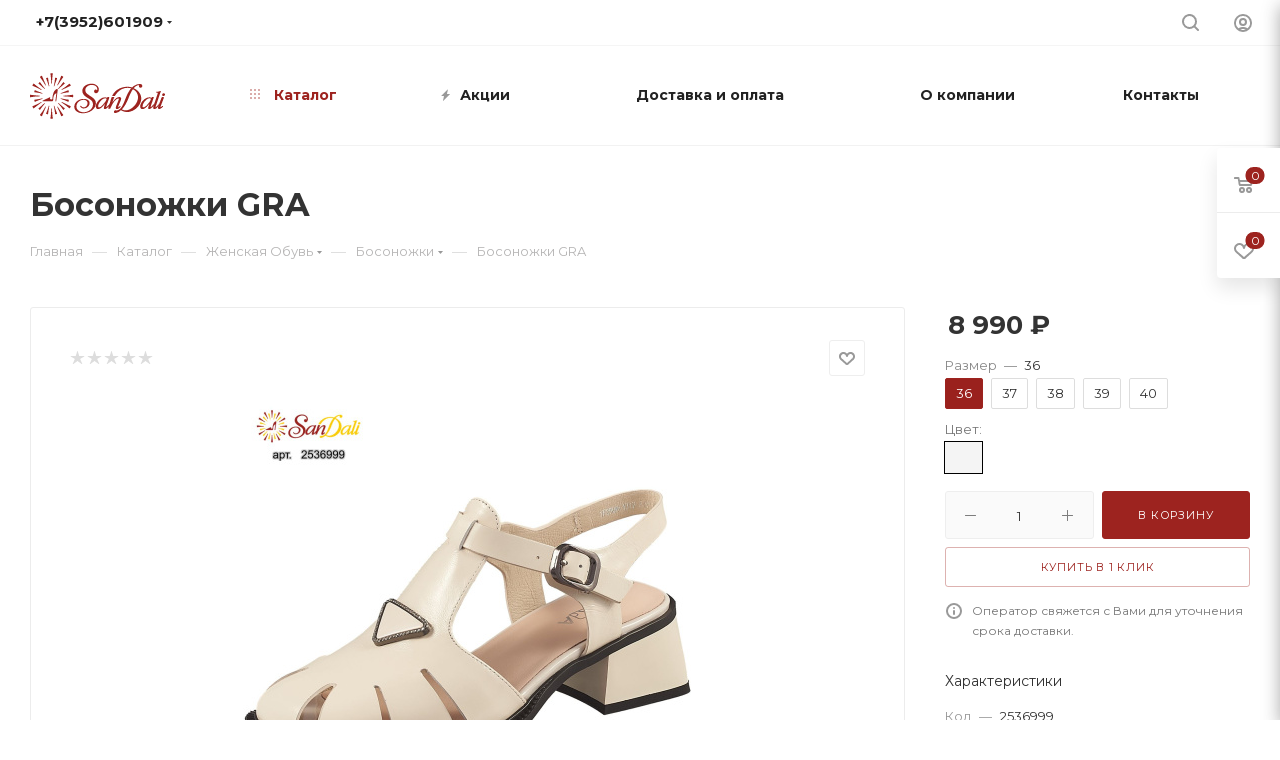

--- FILE ---
content_type: text/html; charset=UTF-8
request_url: https://shop-sandali.ru/catalog/zhenskaya/bosonozhki_1/1120466/
body_size: 70314
content:
<!DOCTYPE html>
<html prefix="og: http://ogp.me/ns#" xmlns="http://www.w3.org/1999/xhtml" xml:lang="ru" lang="ru"  >
<head><link rel="canonical" href="https://shop-sandali.ru/catalog/zhenskaya/bosonozhki_1/1120466/" /><link rel="canonical" href="https://shop-sandali.ru/catalog/zhenskaya/bosonozhki_1/1120466/" />
                            <title>Босоножки GRA - купить в Иркутске | Интернет магазин SanDali</title>
                <meta name="viewport" content="initial-scale=1.0, width=device-width" />
    <meta name="HandheldFriendly" content="true" />
    <meta name="yes" content="yes" />
    <meta name="apple-mobile-web-app-status-bar-style" content="black" />
    <meta name="SKYPE_TOOLBAR" content="SKYPE_TOOLBAR_PARSER_COMPATIBLE" />
    <meta http-equiv="Content-Type" content="text/html; charset=UTF-8" />
<meta name="description" content="Босоножки GRA- купить по низкой цене. Гарантия качества и скидки в интернет магазине SanDali" />
<link href="/bitrix/js/ui/design-tokens/dist/ui.design-tokens.min.css?175428597423463"  rel="stylesheet" />
<link href="/bitrix/js/ui/fonts/opensans/ui.font.opensans.min.css?17542845422320"  rel="stylesheet" />
<link href="/bitrix/js/main/popup/dist/main.popup.bundle.min.css?175428617928056"  rel="stylesheet" />
<link href="/bitrix/cache/css/s1/aspro_max/page_b1be0cf13d97416964c0b94c17e21385/page_b1be0cf13d97416964c0b94c17e21385_v1.css?175980651749190"  rel="stylesheet" />
<link href="/bitrix/cache/css/s1/aspro_max/template_b3f232a14a856ac49c8be76ffdd3ffec/template_b3f232a14a856ac49c8be76ffdd3ffec_v1.css?17598065171194878"  data-template-style="true" rel="stylesheet" />
<script>if(!window.BX)window.BX={};if(!window.BX.message)window.BX.message=function(mess){if(typeof mess==='object'){for(let i in mess) {BX.message[i]=mess[i];} return true;}};</script>
<script>(window.BX||top.BX).message({"pull_server_enabled":"N","pull_config_timestamp":0,"shared_worker_allowed":"Y","pull_guest_mode":"N","pull_guest_user_id":0,"pull_worker_mtime":1754285889});(window.BX||top.BX).message({"PULL_OLD_REVISION":"Для продолжения корректной работы с сайтом необходимо перезагрузить страницу."});</script>
<script>(window.BX||top.BX).message({"JS_CORE_LOADING":"Загрузка...","JS_CORE_NO_DATA":"- Нет данных -","JS_CORE_WINDOW_CLOSE":"Закрыть","JS_CORE_WINDOW_EXPAND":"Развернуть","JS_CORE_WINDOW_NARROW":"Свернуть в окно","JS_CORE_WINDOW_SAVE":"Сохранить","JS_CORE_WINDOW_CANCEL":"Отменить","JS_CORE_WINDOW_CONTINUE":"Продолжить","JS_CORE_H":"ч","JS_CORE_M":"м","JS_CORE_S":"с","JSADM_AI_HIDE_EXTRA":"Скрыть лишние","JSADM_AI_ALL_NOTIF":"Показать все","JSADM_AUTH_REQ":"Требуется авторизация!","JS_CORE_WINDOW_AUTH":"Войти","JS_CORE_IMAGE_FULL":"Полный размер"});</script>
<script src="/bitrix/js/main/core/core.min.js?1754286206230432"></script>
<script>BX.Runtime.registerExtension({"name":"main.core","namespace":"BX","loaded":true});</script>
<script>BX.setJSList(["\/bitrix\/js\/main\/core\/core_ajax.js","\/bitrix\/js\/main\/core\/core_promise.js","\/bitrix\/js\/main\/polyfill\/promise\/js\/promise.js","\/bitrix\/js\/main\/loadext\/loadext.js","\/bitrix\/js\/main\/loadext\/extension.js","\/bitrix\/js\/main\/polyfill\/promise\/js\/promise.js","\/bitrix\/js\/main\/polyfill\/find\/js\/find.js","\/bitrix\/js\/main\/polyfill\/includes\/js\/includes.js","\/bitrix\/js\/main\/polyfill\/matches\/js\/matches.js","\/bitrix\/js\/ui\/polyfill\/closest\/js\/closest.js","\/bitrix\/js\/main\/polyfill\/fill\/main.polyfill.fill.js","\/bitrix\/js\/main\/polyfill\/find\/js\/find.js","\/bitrix\/js\/main\/polyfill\/matches\/js\/matches.js","\/bitrix\/js\/main\/polyfill\/core\/dist\/polyfill.bundle.js","\/bitrix\/js\/main\/core\/core.js","\/bitrix\/js\/main\/polyfill\/intersectionobserver\/js\/intersectionobserver.js","\/bitrix\/js\/main\/lazyload\/dist\/lazyload.bundle.js","\/bitrix\/js\/main\/polyfill\/core\/dist\/polyfill.bundle.js","\/bitrix\/js\/main\/parambag\/dist\/parambag.bundle.js"]);
</script>
<script>BX.Runtime.registerExtension({"name":"fx","namespace":"window","loaded":true});</script>
<script>BX.Runtime.registerExtension({"name":"ls","namespace":"window","loaded":true});</script>
<script>BX.Runtime.registerExtension({"name":"ui.design-tokens","namespace":"window","loaded":true});</script>
<script>BX.Runtime.registerExtension({"name":"ui.fonts.opensans","namespace":"window","loaded":true});</script>
<script>BX.Runtime.registerExtension({"name":"main.popup","namespace":"BX.Main","loaded":true});</script>
<script>BX.Runtime.registerExtension({"name":"popup","namespace":"window","loaded":true});</script>
<script type="extension/settings" data-extension="currency.currency-core">{"region":"ru"}</script>
<script>BX.Runtime.registerExtension({"name":"currency.currency-core","namespace":"BX.Currency","loaded":true});</script>
<script>BX.Runtime.registerExtension({"name":"currency","namespace":"window","loaded":true});</script>
<script>(window.BX||top.BX).message({"LANGUAGE_ID":"ru","FORMAT_DATE":"DD.MM.YYYY","FORMAT_DATETIME":"DD.MM.YYYY HH:MI:SS","COOKIE_PREFIX":"BITRIX_SM","SERVER_TZ_OFFSET":"10800","UTF_MODE":"Y","SITE_ID":"s1","SITE_DIR":"\/","USER_ID":"","SERVER_TIME":1769017164,"USER_TZ_OFFSET":0,"USER_TZ_AUTO":"Y","bitrix_sessid":"9c15c2715db59f85057c8418280359e0"});</script>

<script  src="/bitrix/cache/js/s1/aspro_max/kernel_main/kernel_main_v1.js?1759814802196377"></script>
<script src="/bitrix/js/pull/protobuf/protobuf.min.js?162260312976433"></script>
<script src="/bitrix/js/pull/protobuf/model.min.js?162260312914190"></script>
<script src="/bitrix/js/main/core/core_promise.min.js?16226031332490"></script>
<script src="/bitrix/js/rest/client/rest.client.min.js?16564794889240"></script>
<script src="/bitrix/js/pull/client/pull.client.min.js?175428589049849"></script>
<script src="/bitrix/js/main/core/core_ls.min.js?17542861462683"></script>
<script src="/bitrix/js/main/ajax.min.js?162260313022194"></script>
<script src="/bitrix/js/main/popup/dist/main.popup.bundle.min.js?175428620266962"></script>
<script src="/bitrix/js/currency/currency-core/dist/currency-core.bundle.min.js?17542858054569"></script>
<script src="/bitrix/js/currency/core_currency.min.js?1754285805835"></script>
<script src="/bitrix/js/yandex.metrika/script.js?17065081776603"></script>
<script>BX.setJSList(["\/bitrix\/js\/main\/core\/core_fx.js","\/bitrix\/js\/main\/pageobject\/pageobject.js","\/bitrix\/js\/main\/core\/core_window.js","\/bitrix\/js\/main\/session.js","\/bitrix\/js\/main\/date\/main.date.js","\/bitrix\/js\/main\/core\/core_date.js","\/bitrix\/js\/main\/utils.js","\/bitrix\/js\/main\/dd.js","\/bitrix\/js\/main\/core\/core_uf.js","\/bitrix\/js\/main\/core\/core_dd.js","\/bitrix\/js\/main\/core\/core_tooltip.js","\/bitrix\/templates\/aspro_max\/components\/bitrix\/catalog\/main\/script.js","\/bitrix\/templates\/aspro_max\/components\/bitrix\/catalog.element\/main\/script.js","\/bitrix\/templates\/aspro_max\/components\/bitrix\/sale.prediction.product.detail\/main\/script.js","\/bitrix\/templates\/aspro_max\/components\/bitrix\/sale.gift.product\/main\/script.js","\/bitrix\/templates\/aspro_max\/components\/bitrix\/sale.gift.main.products\/main\/script.js","\/bitrix\/templates\/aspro_max\/js\/jquery.history.js","\/bitrix\/templates\/aspro_max\/js\/observer.js","\/bitrix\/templates\/aspro_max\/js\/lazysizes.min.js","\/bitrix\/templates\/aspro_max\/js\/ls.unveilhooks.min.js","\/bitrix\/templates\/aspro_max\/js\/jquery.actual.min.js","\/bitrix\/templates\/aspro_max\/js\/jqModal.js","\/bitrix\/templates\/aspro_max\/vendor\/js\/bootstrap.js","\/bitrix\/templates\/aspro_max\/vendor\/js\/jquery.appear.js","\/bitrix\/templates\/aspro_max\/vendor\/js\/ripple.js","\/bitrix\/templates\/aspro_max\/vendor\/js\/velocity\/velocity.js","\/bitrix\/templates\/aspro_max\/vendor\/js\/velocity\/velocity.ui.js","\/bitrix\/templates\/aspro_max\/js\/browser.js","\/bitrix\/templates\/aspro_max\/js\/jquery.fancybox.js","\/bitrix\/templates\/aspro_max\/js\/jquery.flexslider.js","\/bitrix\/templates\/aspro_max\/js\/jquery.uniform.min.js","\/bitrix\/templates\/aspro_max\/vendor\/js\/carousel\/owl\/owl.carousel.js","\/bitrix\/templates\/aspro_max\/vendor\/js\/moment.min.js","\/bitrix\/templates\/aspro_max\/vendor\/js\/sticky-sidebar.js","\/bitrix\/templates\/aspro_max\/js\/jquery.validate.min.js","\/bitrix\/templates\/aspro_max\/js\/aspro_animate_open_fancy.js","\/bitrix\/templates\/aspro_max\/js\/jquery.inputmask.bundle.min.js","\/bitrix\/templates\/aspro_max\/js\/jquery.easing.1.3.js","\/bitrix\/templates\/aspro_max\/js\/equalize.min.js","\/bitrix\/templates\/aspro_max\/js\/jquery.alphanumeric.js","\/bitrix\/templates\/aspro_max\/js\/jquery.cookie.js","\/bitrix\/templates\/aspro_max\/js\/jquery.plugin.min.js","\/bitrix\/templates\/aspro_max\/js\/jquery.countdown.min.js","\/bitrix\/templates\/aspro_max\/js\/jquery.countdown-ru.js","\/bitrix\/templates\/aspro_max\/js\/jquery.ikSelect.js","\/bitrix\/templates\/aspro_max\/js\/jquery.mobile.custom.touch.min.js","\/bitrix\/templates\/aspro_max\/js\/jquery.dotdotdot.js","\/bitrix\/templates\/aspro_max\/js\/rating_likes.js","\/bitrix\/templates\/aspro_max\/js\/mobile.js","\/bitrix\/templates\/aspro_max\/js\/jquery.mousewheel.min.js","\/bitrix\/templates\/aspro_max\/js\/jquery.mCustomScrollbar.js","\/bitrix\/templates\/aspro_max\/js\/scrollTabs.js","\/bitrix\/templates\/aspro_max\/js\/main.js","\/bitrix\/templates\/aspro_max\/js\/blocks\/blocks.js","\/bitrix\/components\/bitrix\/search.title\/script.js","\/bitrix\/templates\/aspro_max\/components\/bitrix\/search.title\/mega_menu\/script.js","\/bitrix\/templates\/aspro_max\/components\/bitrix\/menu\/menu_in_burger\/script.js","\/bitrix\/templates\/aspro_max\/components\/bitrix\/menu\/top\/script.js","\/bitrix\/components\/aspro\/marketing.popup.max\/templates\/.default\/script.js","\/bitrix\/templates\/aspro_max\/components\/bitrix\/search.title\/fixed\/script.js","\/bitrix\/templates\/aspro_max\/js\/custom.js"]);</script>
<script>BX.setCSSList(["\/bitrix\/templates\/aspro_max\/components\/bitrix\/catalog\/main\/style.css","\/bitrix\/templates\/aspro_max\/components\/bitrix\/sale.gift.main.products\/main\/style.css","\/bitrix\/templates\/aspro_max\/vendor\/css\/bootstrap.css","\/bitrix\/templates\/aspro_max\/css\/jquery.fancybox.css","\/bitrix\/templates\/aspro_max\/vendor\/css\/carousel\/owl\/owl.carousel.css","\/bitrix\/templates\/aspro_max\/vendor\/css\/carousel\/owl\/owl.theme.default.css","\/bitrix\/templates\/aspro_max\/css\/styles.css","\/bitrix\/templates\/aspro_max\/css\/blocks\/blocks.css","\/bitrix\/templates\/aspro_max\/css\/blocks\/common.blocks\/bottom-icons-panel\/bottom-icons-panel.css","\/bitrix\/templates\/aspro_max\/css\/blocks\/common.blocks\/counter-state\/counter-state.css","\/bitrix\/templates\/aspro_max\/css\/banners.css","\/bitrix\/templates\/aspro_max\/css\/menu.css","\/bitrix\/templates\/aspro_max\/css\/catalog.css","\/bitrix\/templates\/aspro_max\/css\/animation\/animation_ext.css","\/bitrix\/templates\/aspro_max\/css\/jquery.mCustomScrollbar.min.css","\/bitrix\/templates\/aspro_max\/vendor\/css\/ripple.css","\/bitrix\/templates\/aspro_max\/css\/left_block_main_page.css","\/bitrix\/templates\/aspro_max\/css\/stores.css","\/bitrix\/templates\/aspro_max\/css\/yandex_map.css","\/bitrix\/templates\/aspro_max\/css\/header_fixed.css","\/bitrix\/templates\/aspro_max\/ajax\/ajax.css","\/bitrix\/templates\/aspro_max\/components\/bitrix\/breadcrumb\/main\/style.css","\/bitrix\/templates\/aspro_max\/css\/footer.css","\/bitrix\/components\/aspro\/marketing.popup.max\/templates\/.default\/style.css","\/bitrix\/templates\/aspro_max\/styles.css","\/bitrix\/templates\/aspro_max\/template_styles.css","\/bitrix\/templates\/aspro_max\/css\/header.css","\/bitrix\/templates\/aspro_max\/css\/media.css","\/bitrix\/templates\/aspro_max\/vendor\/fonts\/font-awesome\/css\/font-awesome.min.css","\/bitrix\/templates\/aspro_max\/css\/print.css","\/bitrix\/templates\/aspro_max\/css\/h1-bold.css","\/bitrix\/templates\/aspro_max\/themes\/custom_s1\/theme.css","\/bitrix\/templates\/aspro_max\/bg_color\/light\/bgcolors.css","\/bitrix\/templates\/aspro_max\/css\/widths\/width-3.css","\/bitrix\/templates\/aspro_max\/css\/fonts\/font-10.css","\/bitrix\/templates\/aspro_max\/css\/custom.css"]);</script>
            <script>
                window.dataLayerName = 'dataLayer';
                var dataLayerName = window.dataLayerName;
            </script>
            <!-- Yandex.Metrika counter -->
            <script>
                (function (m, e, t, r, i, k, a) {
                    m[i] = m[i] || function () {
                        (m[i].a = m[i].a || []).push(arguments)
                    };
                    m[i].l = 1 * new Date();
                    k = e.createElement(t), a = e.getElementsByTagName(t)[0], k.async = 1, k.src = r, a.parentNode.insertBefore(k, a)
                })
                (window, document, "script", "https://mc.yandex.ru/metrika/tag.js", "ym");
                ym("44763004", "init", {
                    clickmap: true,
                    trackLinks: true,
                    accurateTrackBounce: true,
                    webvisor: true,
                    ecommerce: dataLayerName,
                    params: {
                        __ym: {
                            "ymCmsPlugin": {
                                "cms": "1c-bitrix",
                                "cmsVersion": "25.575",
                                "pluginVersion": "1.0.9",
                                'ymCmsRip': 1307195200                            }
                        }
                    }
                });
                document.addEventListener("DOMContentLoaded", function() {
                                    });
            </script>
            <!-- /Yandex.Metrika counter -->
                    <script>
            window.counters = ["44763004"];
        </script>
<script>
					(function () {
						"use strict";
						var counter = function ()
						{
							var cookie = (function (name) {
								var parts = ("; " + document.cookie).split("; " + name + "=");
								if (parts.length == 2) {
									try {return JSON.parse(decodeURIComponent(parts.pop().split(";").shift()));}
									catch (e) {}
								}
							})("BITRIX_CONVERSION_CONTEXT_s1");
							if (cookie && cookie.EXPIRE >= BX.message("SERVER_TIME"))
								return;
							var request = new XMLHttpRequest();
							request.open("POST", "/bitrix/tools/conversion/ajax_counter.php", true);
							request.setRequestHeader("Content-type", "application/x-www-form-urlencoded");
							request.send(
								"SITE_ID="+encodeURIComponent("s1")+
								"&sessid="+encodeURIComponent(BX.bitrix_sessid())+
								"&HTTP_REFERER="+encodeURIComponent(document.referrer)
							);
						};
						if (window.frameRequestStart === true)
							BX.addCustomEvent("onFrameDataReceived", counter);
						else
							BX.ready(counter);
					})();
				</script>
<script>BX.message({'PHONE':'Телефон','FAST_VIEW':'Быстрый просмотр','TABLES_SIZE_TITLE':'Подбор размера','SOCIAL':'Социальные сети','DESCRIPTION':'Описание магазина','ITEMS':'Товары','LOGO':'Логотип','REGISTER_INCLUDE_AREA':'Текст о регистрации','AUTH_INCLUDE_AREA':'Текст об авторизации','FRONT_IMG':'Изображение компании','EMPTY_CART':'пуста','CATALOG_VIEW_MORE':'... Показать все','CATALOG_VIEW_LESS':'... Свернуть','JS_REQUIRED':'Заполните это поле','JS_FORMAT':'Неверный формат','JS_FILE_EXT':'Недопустимое расширение файла','JS_PASSWORD_COPY':'Пароли не совпадают','JS_PASSWORD_LENGTH':'Минимум 6 символов','JS_ERROR':'Неверно заполнено поле','JS_FILE_SIZE':'Максимальный размер 5мб','JS_FILE_BUTTON_NAME':'Выберите файл','JS_FILE_DEFAULT':'Прикрепите файл','JS_DATE':'Некорректная дата','JS_DATETIME':'Некорректная дата/время','JS_REQUIRED_LICENSES':'Согласитесь с условиями','LICENSE_PROP':'Согласие на обработку персональных данных','LOGIN_LEN':'Введите минимум {0} символа','FANCY_CLOSE':'Закрыть','FANCY_NEXT':'Следующий','FANCY_PREV':'Предыдущий','TOP_AUTH_REGISTER':'Регистрация','CALLBACK':'Заказать звонок','ASK':'Задать вопрос','REVIEW':'Оставить отзыв','S_CALLBACK':'Заказать звонок','UNTIL_AKC':'До конца акции','TITLE_QUANTITY_BLOCK':'Остаток','TITLE_QUANTITY':'шт','TOTAL_SUMM_ITEM':'Общая стоимость ','SUBSCRIBE_SUCCESS':'Вы успешно подписались','RECAPTCHA_TEXT':'Подтвердите, что вы не робот','JS_RECAPTCHA_ERROR':'Пройдите проверку','COUNTDOWN_SEC':'сек','COUNTDOWN_MIN':'мин','COUNTDOWN_HOUR':'час','COUNTDOWN_DAY0':'дн','COUNTDOWN_DAY1':'дн','COUNTDOWN_DAY2':'дн','COUNTDOWN_WEAK0':'Недель','COUNTDOWN_WEAK1':'Неделя','COUNTDOWN_WEAK2':'Недели','COUNTDOWN_MONTH0':'Месяцев','COUNTDOWN_MONTH1':'Месяц','COUNTDOWN_MONTH2':'Месяца','COUNTDOWN_YEAR0':'Лет','COUNTDOWN_YEAR1':'Год','COUNTDOWN_YEAR2':'Года','COUNTDOWN_COMPACT_SEC':'с','COUNTDOWN_COMPACT_MIN':'м','COUNTDOWN_COMPACT_HOUR':'ч','COUNTDOWN_COMPACT_DAY':'д','COUNTDOWN_COMPACT_WEAK':'н','COUNTDOWN_COMPACT_MONTH':'м','COUNTDOWN_COMPACT_YEAR0':'л','COUNTDOWN_COMPACT_YEAR1':'г','CATALOG_PARTIAL_BASKET_PROPERTIES_ERROR':'Заполнены не все свойства у добавляемого товара','CATALOG_EMPTY_BASKET_PROPERTIES_ERROR':'Выберите свойства товара, добавляемые в корзину в параметрах компонента','CATALOG_ELEMENT_NOT_FOUND':'Элемент не найден','ERROR_ADD2BASKET':'Ошибка добавления товара в корзину','CATALOG_SUCCESSFUL_ADD_TO_BASKET':'Успешное добавление товара в корзину','ERROR_BASKET_TITLE':'Ошибка корзины','ERROR_BASKET_PROP_TITLE':'Выберите свойства, добавляемые в корзину','ERROR_BASKET_BUTTON':'Выбрать','BASKET_TOP':'Корзина в шапке','ERROR_ADD_DELAY_ITEM':'Ошибка отложенной корзины','VIEWED_TITLE':'Ранее вы смотрели','VIEWED_BEFORE':'Ранее вы смотрели','BEST_TITLE':'Лучшие предложения','CT_BST_SEARCH_BUTTON':'Поиск','CT_BST_SEARCH2_BUTTON':'Найти','BASKET_PRINT_BUTTON':'Распечатать','BASKET_CLEAR_ALL_BUTTON':'Очистить','BASKET_QUICK_ORDER_BUTTON':'Быстрый заказ','BASKET_CONTINUE_BUTTON':'Продолжить покупки','BASKET_ORDER_BUTTON':'Оформить заказ','SHARE_BUTTON':'Поделиться','BASKET_CHANGE_TITLE':'Ваш заказ','BASKET_CHANGE_LINK':'Изменить','MORE_INFO_SKU':'Купить','FROM':'от','BEFORE':'до','TITLE_BLOCK_VIEWED_NAME':'Ранее вы смотрели','T_BASKET':'Корзина','FILTER_EXPAND_VALUES':'Показать все','FILTER_HIDE_VALUES':'Свернуть','FULL_ORDER':'Полный заказ','CUSTOM_COLOR_CHOOSE':'Выбрать','CUSTOM_COLOR_CANCEL':'Отмена','S_MOBILE_MENU':'Меню','MAX_T_MENU_BACK':'Назад','MAX_T_MENU_CALLBACK':'Обратная связь','MAX_T_MENU_CONTACTS_TITLE':'Будьте на связи','SEARCH_TITLE':'Поиск','SOCIAL_TITLE':'Оставайтесь на связи','HEADER_SCHEDULE':'Время работы','SEO_TEXT':'SEO описание','COMPANY_IMG':'Картинка компании','COMPANY_TEXT':'Описание компании','CONFIG_SAVE_SUCCESS':'Настройки сохранены','CONFIG_SAVE_FAIL':'Ошибка сохранения настроек','ITEM_ECONOMY':'Экономия','ITEM_ARTICLE':'Артикул: ','JS_FORMAT_ORDER':'имеет неверный формат','JS_BASKET_COUNT_TITLE':'В корзине товаров на SUMM','POPUP_VIDEO':'Видео','POPUP_GIFT_TEXT':'Нашли что-то особенное? Намекните другу о подарке!','ORDER_FIO_LABEL':'Ф.И.О.','ORDER_PHONE_LABEL':'Телефон','ORDER_REGISTER_BUTTON':'Регистрация','PRICES_TYPE':'Варианты цен','FILTER_HELPER_VALUES':' знач.','SHOW_MORE_SCU_MAIN':'Еще #COUNT#','SHOW_MORE_SCU_1':'предложение','SHOW_MORE_SCU_2':'предложения','SHOW_MORE_SCU_3':'предложений','/home/bitrix/www/bitrix/components/aspro/catalog.viewed.max/templates/main_horizontal/lang/ru/template.php':{'CATALOG_FROM':''},'/home/bitrix/www/bitrix/modules/catalog/lang/ru/lib/product/basket.php':{'BX_CATALOG_PRODUCT_BASKET_ERR_UNKNOWN':'В рамках одного заказа можно купить не более 10 пар обуви'}})</script>
<link rel="preload" href="https://fonts.googleapis.com/css?family=Montserrat:300italic,400italic,500italic,700italic,400,300,500,700subset=latin,cyrillic-ext" as="font" crossorigin>
<link rel="stylesheet" href="https://fonts.googleapis.com/css?family=Montserrat:300italic,400italic,500italic,700italic,400,300,500,700subset=latin,cyrillic-ext">
<script>window.lazySizesConfig = window.lazySizesConfig || {};lazySizesConfig.loadMode = 2;lazySizesConfig.expand = 100;lazySizesConfig.expFactor = 1;lazySizesConfig.hFac = 0.1;window.lazySizesConfig.lazyClass = "lazy";</script>
					<script data-skip-moving="true" src="/bitrix/js/aspro.max/jquery-2.1.3.min.js"></script>
					<script data-skip-moving="true" src="/bitrix/templates/aspro_max/js/speed.min.js?=1622603083"></script>
<link rel="shortcut icon" href="/favicon.ico" type="image/x-icon" />
<link rel="apple-touch-icon" sizes="180x180" href="/include/apple-touch-icon.png" />
<meta property="og:image" content="https://shop-sandali.ru:443/upload/iblock/935/mpimq095iljsho0zy5q8c9utvf1dw5uf.jpg" />
<link rel="image_src" href="https://shop-sandali.ru:443/upload/iblock/935/mpimq095iljsho0zy5q8c9utvf1dw5uf.jpg"  />
<meta property="og:description" content="Босоножки GRA" />
<meta property="og:type" content="website" />
<meta property="og:image:width" content="1200" />
<meta property="og:image:height" content="630" />
<meta property="og:title" content="Босоножки GRA - купить по низкой цене" />
<meta property="og:url" content="https://shop-sandali.ru:443/catalog/zhenskaya/bosonozhki_1/1120466/" />
<script>window[window.dataLayerName] = window[window.dataLayerName] || [];</script>

<script  src="/bitrix/cache/js/s1/aspro_max/template_63ca320e1bb2ecf53f42bcf8924c99b1/template_63ca320e1bb2ecf53f42bcf8924c99b1_v1.js?1759806517869924"></script>
<script  src="/bitrix/cache/js/s1/aspro_max/page_b877f192337ebb9a6c84d77061922840/page_b877f192337ebb9a6c84d77061922840_v1.js?1759806517190601"></script>
        
                    <meta name="cmsmagazine" content="ce3dd2eb434b96b3a51364fea7d4b7de" />
    <link rel="apple-touch-icon" sizes="180x180" href="/apple-touch-icon.png">
    <link rel="icon" type="image/png" sizes="32x32" href="/favicon-32x32.png">
    <link rel="icon" type="image/png" sizes="16x16" href="/favicon-16x16.png">
    <link rel="manifest" href="/site.webmanifest">
    <link rel="mask-icon" href="/safari-pinned-tab.svg" color="#642828">
    <meta name="msapplication-TileColor" content="#da532c">
    <meta name="theme-color" content="#ffffff">
    <meta name="yandex-verification" content="e69f7ac68e06afdf" />
    <meta name="google-site-verification" content="v88wh3GqxHF-oD9g6TShsouPSFX6-mFMqdd7vyDDaFM" />
    <script type="application/ld+json">
        {
            "@context": "http://schema.org",
            "@type": "Organization",
            "name": "SanDali",
            "url": "https://shop-sandali.ru",
            "logo": "https://shop-sandali.ru/upload/CMax/5a1/2u670dwh1dags2z01tewkybxf5tj5ok6.svg",
            "contactPoint": {
                "@type": "ContactPoint",
                "telephone": "+7-(3952)-60-19-09",
                "contactType": "Customer Service"
            },
            "sameAs": [
                "https://vk.com/sandali.club"
            ]
        }
    </script>
</head>
<body class=" site_s1  fill_bg_n catalog-delayed-btn-" id="main" data-site="/">

	<div id="panel"></div>

		<!--'start_frame_cache_basketitems-component-block'-->												<div id="ajax_basket"></div>
					<!--'end_frame_cache_basketitems-component-block'-->				<div class="cd-modal-bg"></div>
		<script data-skip-moving="true">
			var solutionName = 'arMaxOptions';
		</script>
		<script src="/bitrix/templates/aspro_max/js/setTheme.php?site_id=s1&site_dir=/" data-skip-moving="true"></script>
		<script>
		window.onload=function(){
			window.basketJSParams = window.basketJSParams || [];
					}
		BX.message({'MIN_ORDER_PRICE_TEXT':'<b>Минимальная сумма заказа #PRICE#<\/b><br/>Пожалуйста, добавьте еще товаров в корзину','LICENSES_TEXT':'Я согласен на <a href=\"/include/licenses_detail.php\" target=\"_blank\">обработку персональных данных<\/a>'});
		arAsproOptions.PAGES.FRONT_PAGE = window[solutionName].PAGES.FRONT_PAGE = "";
		arAsproOptions.PAGES.BASKET_PAGE = window[solutionName].PAGES.BASKET_PAGE = "";
		arAsproOptions.PAGES.ORDER_PAGE = window[solutionName].PAGES.ORDER_PAGE = "";
		arAsproOptions.PAGES.PERSONAL_PAGE = window[solutionName].PAGES.PERSONAL_PAGE = "";
		arAsproOptions.PAGES.CATALOG_PAGE = window[solutionName].PAGES.CATALOG_PAGE = "1";
		</script>
<div class="wrapper1  header_bgcolored long_header  high_one_row_header catalog_page basket_fly fly2 basket_fill_WHITE side_LEFT block_side_NORMAL catalog_icons_Y banner_auto  mheader-v1 header-v14 header-font-lower_Y regions_N title_position_LEFT fill_ footer-v7 front-vindex1 mfixed_Y mfixed_view_always title-v3 lazy_Y with_phones compact-catalog normal-catalog-img landing-filter big-banners-mobile-normal bottom-icons-panel-Y compact-breadcrumbs-N catalog-delayed-btn-Y  ">

<div class="mega_fixed_menu">
	<div class="maxwidth-theme">
		<svg class="svg svg-close" width="14" height="14" viewBox="0 0 14 14">
		  <path data-name="Rounded Rectangle 568 copy 16" d="M1009.4,953l5.32,5.315a0.987,0.987,0,0,1,0,1.4,1,1,0,0,1-1.41,0L1008,954.4l-5.32,5.315a0.991,0.991,0,0,1-1.4-1.4L1006.6,953l-5.32-5.315a0.991,0.991,0,0,1,1.4-1.4l5.32,5.315,5.31-5.315a1,1,0,0,1,1.41,0,0.987,0.987,0,0,1,0,1.4Z" transform="translate(-1001 -946)"></path>
		</svg>
		<i class="svg svg-close mask arrow"></i>
		<div class="row">
			<div class="col-md-9">
				<div class="left_menu_block">
					<div class="logo_block flexbox flexbox--row align-items-normal">
						<div class="logo">
							<a href="/"><img src="/upload/CMax/5a1/2u670dwh1dags2z01tewkybxf5tj5ok6.svg" alt="SanDali - Обувь для всей семьи" title="SanDali - Обувь для всей семьи" data-src="" /></a>						</div>
						<div class="top-description addr">
							<!--<p><br>
	 SanDali -<br>
	 Обувь для всей семьи
</p>--> 
<br>
<span>Иркутск</span><br>
 &nbsp;&nbsp;						</div>
					</div>
					<div class="search_block">
						<div class="search_wrap">
							<div class="search-block">
												<div class="search-wrapper">
				<div id="title-search_mega_menu">
					<form action="/catalog/" class="search">
						<div class="search-input-div">
							<input class="search-input" id="title-search-input_mega_menu" type="text" name="q" value="" placeholder="Поиск" size="20" maxlength="50" autocomplete="off" />
						</div>
						<div class="search-button-div">
							<button class="btn btn-search" type="submit" name="s" value="Найти"><i class="svg inline  svg-inline-search2" aria-hidden="true" ><svg class="" width="17" height="17" viewBox="0 0 17 17" aria-hidden="true"><path class="cls-1" d="M16.709,16.719a1,1,0,0,1-1.412,0l-3.256-3.287A7.475,7.475,0,1,1,15,7.5a7.433,7.433,0,0,1-1.549,4.518l3.258,3.289A1,1,0,0,1,16.709,16.719ZM7.5,2A5.5,5.5,0,1,0,13,7.5,5.5,5.5,0,0,0,7.5,2Z"></path></svg></i></button>
							<span class="close-block inline-search-hide"><span class="svg svg-close close-icons"></span></span>
						</div>
					</form>
				</div>
			</div>
	<script>
	var jsControl = new JCTitleSearch3({
		//'WAIT_IMAGE': '/bitrix/themes/.default/images/wait.gif',
		'AJAX_PAGE' : '/catalog/zhenskaya/bosonozhki_1/1120466/',
		'CONTAINER_ID': 'title-search_mega_menu',
		'INPUT_ID': 'title-search-input_mega_menu',
		'INPUT_ID_TMP': 'title-search-input_mega_menu',
		'MIN_QUERY_LEN': 2
	});
</script>							</div>
						</div>
					</div>
										<!-- noindex -->

	<div class="burger_menu_wrapper">
		
			<div class="top_link_wrapper">
				<div class="menu-item dropdown catalog wide_menu   active">
					<div class="wrap">
						<a class="dropdown-toggle" href="/catalog/">
							<div class="link-title color-theme-hover">
																	<i class="svg inline  svg-inline-icon_catalog" aria-hidden="true" ><svg xmlns="http://www.w3.org/2000/svg" width="10" height="10" viewBox="0 0 10 10"><path  data-name="Rounded Rectangle 969 copy 7" class="cls-1" d="M644,76a1,1,0,1,1-1,1A1,1,0,0,1,644,76Zm4,0a1,1,0,1,1-1,1A1,1,0,0,1,648,76Zm4,0a1,1,0,1,1-1,1A1,1,0,0,1,652,76Zm-8,4a1,1,0,1,1-1,1A1,1,0,0,1,644,80Zm4,0a1,1,0,1,1-1,1A1,1,0,0,1,648,80Zm4,0a1,1,0,1,1-1,1A1,1,0,0,1,652,80Zm-8,4a1,1,0,1,1-1,1A1,1,0,0,1,644,84Zm4,0a1,1,0,1,1-1,1A1,1,0,0,1,648,84Zm4,0a1,1,0,1,1-1,1A1,1,0,0,1,652,84Z" transform="translate(-643 -76)"/></svg></i>																Каталог							</div>
						</a>
													<span class="tail"></span>
							<div class="burger-dropdown-menu row">
								<div class="menu-wrapper" >
									
																														<div class="col-md-4 dropdown-submenu active has_img">
																						<a href="/catalog/zhenskaya/" class="color-theme-hover" title="Женская">
												<span class="name option-font-bold">Женская</span>
											</a>
																								<div class="burger-dropdown-menu toggle_menu">
																																									<div class="menu-item   ">
															<a href="/catalog/zhenskaya/botinki_1/" title="Ботинки">
																<span class="name color-theme-hover">Ботинки</span>
															</a>
																													</div>
																																									<div class="menu-item   ">
															<a href="/catalog/zhenskaya/dutyshi_1/" title="Дутыши">
																<span class="name color-theme-hover">Дутыши</span>
															</a>
																													</div>
																																									<div class="menu-item   ">
															<a href="/catalog/zhenskaya/sapogi_1/" title="Сапоги">
																<span class="name color-theme-hover">Сапоги</span>
															</a>
																													</div>
																																									<div class="menu-item   ">
															<a href="/catalog/zhenskaya/unty_1/" title="Унты">
																<span class="name color-theme-hover">Унты</span>
															</a>
																													</div>
																																									<div class="menu-item   ">
															<a href="/catalog/zhenskaya/baletki/" title="Балетки">
																<span class="name color-theme-hover">Балетки</span>
															</a>
																													</div>
																																									<div class="menu-item   active">
															<a href="/catalog/zhenskaya/bosonozhki_1/" title="Босоножки">
																<span class="name color-theme-hover">Босоножки</span>
															</a>
																													</div>
																																									<div class="menu-item   ">
															<a href="/catalog/zhenskaya/botforty/" title="Ботфорты">
																<span class="name color-theme-hover">Ботфорты</span>
															</a>
																													</div>
																																									<div class="menu-item   ">
															<a href="/catalog/zhenskaya/kedy_zhenskie/" title="Кеды женские">
																<span class="name color-theme-hover">Кеды женские</span>
															</a>
																													</div>
																																									<div class="menu-item   ">
															<a href="/catalog/zhenskaya/valenki_1/" title="Валенки">
																<span class="name color-theme-hover">Валенки</span>
															</a>
																													</div>
																																									<div class="menu-item   ">
															<a href="/catalog/zhenskaya/krossovki_zhenskie/" title="Кроссовки женские">
																<span class="name color-theme-hover">Кроссовки женские</span>
															</a>
																													</div>
																																									<div class="menu-item collapsed  ">
															<a href="/catalog/zhenskaya/mokasiny_1/" title="Мокасины">
																<span class="name color-theme-hover">Мокасины</span>
															</a>
																													</div>
																																									<div class="menu-item collapsed  ">
															<a href="/catalog/zhenskaya/plyazhnaya_obuv_1/" title="Пляжная обувь">
																<span class="name color-theme-hover">Пляжная обувь</span>
															</a>
																													</div>
																																									<div class="menu-item collapsed  ">
															<a href="/catalog/zhenskaya/polusapogi/" title="Полусапоги">
																<span class="name color-theme-hover">Полусапоги</span>
															</a>
																													</div>
																																									<div class="menu-item collapsed  ">
															<a href="/catalog/zhenskaya/rezinovaya_obuv_1/" title="Резиновая обувь">
																<span class="name color-theme-hover">Резиновая обувь</span>
															</a>
																													</div>
																																									<div class="menu-item collapsed  ">
															<a href="/catalog/zhenskaya/sabo_1/" title="Сабо">
																<span class="name color-theme-hover">Сабо</span>
															</a>
																													</div>
																																									<div class="menu-item collapsed  ">
															<a href="/catalog/zhenskaya/sandalii_1/" title="Сандалии">
																<span class="name color-theme-hover">Сандалии</span>
															</a>
																													</div>
																																									<div class="menu-item collapsed  ">
															<a href="/catalog/zhenskaya/sapogi_chulki/" title="Сапоги-чулки">
																<span class="name color-theme-hover">Сапоги-чулки</span>
															</a>
																													</div>
																																									<div class="menu-item collapsed  ">
															<a href="/catalog/zhenskaya/tapochki_domashnie_1/" title="Тапочки домашние">
																<span class="name color-theme-hover">Тапочки домашние</span>
															</a>
																													</div>
																																									<div class="menu-item collapsed  ">
															<a href="/catalog/zhenskaya/tekstilnaya_obuv/" title="Текстильная обувь">
																<span class="name color-theme-hover">Текстильная обувь</span>
															</a>
																													</div>
																																									<div class="menu-item collapsed  ">
															<a href="/catalog/zhenskaya/tufli_1/" title="Туфли">
																<span class="name color-theme-hover">Туфли</span>
															</a>
																													</div>
																																									<div class="menu-item collapsed  ">
															<a href="/catalog/zhenskaya/tufli_osennie/" title="Туфли осенние">
																<span class="name color-theme-hover">Туфли осенние</span>
															</a>
																													</div>
																																									<div class="menu-item collapsed  ">
															<a href="/catalog/zhenskaya/tufli_letnie_1/" title="Туфли летние">
																<span class="name color-theme-hover">Туфли летние</span>
															</a>
																													</div>
																																									<div class="menu-item collapsed  ">
															<a href="/catalog/zhenskaya/uggi_1/" title="Угги">
																<span class="name color-theme-hover">Угги</span>
															</a>
																													</div>
																									</div>
																					</div>
									
																														<div class="col-md-4 dropdown-submenu  has_img">
																						<a href="/catalog/detskaya/" class="color-theme-hover" title="Детская">
												<span class="name option-font-bold">Детская</span>
											</a>
																								<div class="burger-dropdown-menu toggle_menu">
																																									<div class="menu-item   ">
															<a href="/catalog/detskaya/botinki/" title="Ботинки">
																<span class="name color-theme-hover">Ботинки</span>
															</a>
																													</div>
																																									<div class="menu-item   ">
															<a href="/catalog/detskaya/valenki/" title="Валенки">
																<span class="name color-theme-hover">Валенки</span>
															</a>
																													</div>
																																									<div class="menu-item   ">
															<a href="/catalog/detskaya/dutyshi/" title="Дутыши">
																<span class="name color-theme-hover">Дутыши</span>
															</a>
																													</div>
																																									<div class="menu-item   ">
															<a href="/catalog/detskaya/kedy/" title="Кеды">
																<span class="name color-theme-hover">Кеды</span>
															</a>
																													</div>
																																									<div class="menu-item   ">
															<a href="/catalog/detskaya/krossovki/" title="Кроссовки">
																<span class="name color-theme-hover">Кроссовки</span>
															</a>
																													</div>
																																									<div class="menu-item   ">
															<a href="/catalog/detskaya/membrana/" title="Мембрана">
																<span class="name color-theme-hover">Мембрана</span>
															</a>
																													</div>
																																									<div class="menu-item   ">
															<a href="/catalog/detskaya/mokasiny/" title="Мокасины">
																<span class="name color-theme-hover">Мокасины</span>
															</a>
																													</div>
																																									<div class="menu-item   ">
															<a href="/catalog/detskaya/pinetki/" title="Пинетки">
																<span class="name color-theme-hover">Пинетки</span>
															</a>
																													</div>
																																									<div class="menu-item   ">
															<a href="/catalog/detskaya/plyazhnaya_obuv/" title="Пляжная обувь">
																<span class="name color-theme-hover">Пляжная обувь</span>
															</a>
																													</div>
																																									<div class="menu-item   ">
															<a href="/catalog/detskaya/rezinovaya_obuv/" title="Резиновая обувь">
																<span class="name color-theme-hover">Резиновая обувь</span>
															</a>
																													</div>
																																									<div class="menu-item collapsed  ">
															<a href="/catalog/detskaya/sabo/" title="Сабо">
																<span class="name color-theme-hover">Сабо</span>
															</a>
																													</div>
																																									<div class="menu-item collapsed  ">
															<a href="/catalog/detskaya/sandalii/" title="Сандалии">
																<span class="name color-theme-hover">Сандалии</span>
															</a>
																													</div>
																																									<div class="menu-item collapsed  ">
															<a href="/catalog/detskaya/sapogi/" title="Сапоги">
																<span class="name color-theme-hover">Сапоги</span>
															</a>
																													</div>
																																									<div class="menu-item collapsed  ">
															<a href="/catalog/detskaya/tapochki_domashnie/" title="Тапочки домашние">
																<span class="name color-theme-hover">Тапочки домашние</span>
															</a>
																													</div>
																																									<div class="menu-item collapsed  ">
															<a href="/catalog/detskaya/tufli/" title="Туфли">
																<span class="name color-theme-hover">Туфли</span>
															</a>
																													</div>
																																									<div class="menu-item collapsed  ">
															<a href="/catalog/detskaya/uggi/" title="Угги">
																<span class="name color-theme-hover">Угги</span>
															</a>
																													</div>
																																									<div class="menu-item collapsed  ">
															<a href="/catalog/detskaya/unty/" title="Унты">
																<span class="name color-theme-hover">Унты</span>
															</a>
																													</div>
																																									<div class="menu-item collapsed  ">
															<a href="/catalog/detskaya/cheshki/" title="Чешки">
																<span class="name color-theme-hover">Чешки</span>
															</a>
																													</div>
																																									<div class="menu-item collapsed  ">
															<a href="/catalog/detskaya/bosonozhki/" title="Босоножки">
																<span class="name color-theme-hover">Босоножки</span>
															</a>
																													</div>
																									</div>
																					</div>
									
																														<div class="col-md-4 dropdown-submenu  has_img">
																						<a href="/catalog/muzhskaya/" class="color-theme-hover" title="Мужская">
												<span class="name option-font-bold">Мужская</span>
											</a>
																								<div class="burger-dropdown-menu toggle_menu">
																																									<div class="menu-item   ">
															<a href="/catalog/muzhskaya/botinki_2/" title="Ботинки">
																<span class="name color-theme-hover">Ботинки</span>
															</a>
																													</div>
																																									<div class="menu-item   ">
															<a href="/catalog/muzhskaya/valenki_2/" title="Валенки">
																<span class="name color-theme-hover">Валенки</span>
															</a>
																													</div>
																																									<div class="menu-item   ">
															<a href="/catalog/muzhskaya/dutyshi_2/" title="Дутыши">
																<span class="name color-theme-hover">Дутыши</span>
															</a>
																													</div>
																																									<div class="menu-item   ">
															<a href="/catalog/muzhskaya/kedy_1/" title="Кеды">
																<span class="name color-theme-hover">Кеды</span>
															</a>
																													</div>
																																									<div class="menu-item   ">
															<a href="/catalog/muzhskaya/krossovki_1/" title="Кроссовки">
																<span class="name color-theme-hover">Кроссовки</span>
															</a>
																													</div>
																																									<div class="menu-item   ">
															<a href="/catalog/muzhskaya/mokasiny_2/" title="Мокасины">
																<span class="name color-theme-hover">Мокасины</span>
															</a>
																													</div>
																																									<div class="menu-item   ">
															<a href="/catalog/muzhskaya/plyazhnaya_obuv_2/" title="Пляжная обувь">
																<span class="name color-theme-hover">Пляжная обувь</span>
															</a>
																													</div>
																																									<div class="menu-item   ">
															<a href="/catalog/muzhskaya/polubotinki/" title="Полуботинки">
																<span class="name color-theme-hover">Полуботинки</span>
															</a>
																													</div>
																																									<div class="menu-item   ">
															<a href="/catalog/muzhskaya/rezinovaya_obuv_2/" title="Резиновая обувь">
																<span class="name color-theme-hover">Резиновая обувь</span>
															</a>
																													</div>
																																									<div class="menu-item   ">
															<a href="/catalog/muzhskaya/sabo_2/" title="Сабо">
																<span class="name color-theme-hover">Сабо</span>
															</a>
																													</div>
																																									<div class="menu-item collapsed  ">
															<a href="/catalog/muzhskaya/sandalii_2/" title="Сандалии">
																<span class="name color-theme-hover">Сандалии</span>
															</a>
																													</div>
																																									<div class="menu-item collapsed  ">
															<a href="/catalog/muzhskaya/sapogi_2/" title="Сапоги">
																<span class="name color-theme-hover">Сапоги</span>
															</a>
																													</div>
																																									<div class="menu-item collapsed  ">
															<a href="/catalog/muzhskaya/tapochki_domashnie_2/" title="Тапочки домашние">
																<span class="name color-theme-hover">Тапочки домашние</span>
															</a>
																													</div>
																																									<div class="menu-item collapsed  ">
															<a href="/catalog/muzhskaya/tufli_2/" title="Туфли">
																<span class="name color-theme-hover">Туфли</span>
															</a>
																													</div>
																																									<div class="menu-item collapsed  ">
															<a href="/catalog/muzhskaya/uggi_2/" title="Угги">
																<span class="name color-theme-hover">Угги</span>
															</a>
																													</div>
																																									<div class="menu-item collapsed  ">
															<a href="/catalog/muzhskaya/unty_2/" title="Унты">
																<span class="name color-theme-hover">Унты</span>
															</a>
																													</div>
																									</div>
																					</div>
									
																														<div class="col-md-4 dropdown-submenu  has_img">
																						<a href="/catalog/sumki/" class="color-theme-hover" title="Сумки">
												<span class="name option-font-bold">Сумки</span>
											</a>
																								<div class="burger-dropdown-menu toggle_menu">
																																									<div class="menu-item   ">
															<a href="/catalog/sumki/detskie/" title="Детские">
																<span class="name color-theme-hover">Детские</span>
															</a>
																													</div>
																																									<div class="menu-item   ">
															<a href="/catalog/sumki/zamok_dlya_chemodana_/" title="Замок для чемодана ">
																<span class="name color-theme-hover">Замок для чемодана </span>
															</a>
																													</div>
																																									<div class="menu-item   ">
															<a href="/catalog/sumki/klatchi/" title="Клатчи">
																<span class="name color-theme-hover">Клатчи</span>
															</a>
																													</div>
																																									<div class="menu-item   ">
															<a href="/catalog/sumki/muzhskie/" title="Мужские">
																<span class="name color-theme-hover">Мужские</span>
															</a>
																													</div>
																																									<div class="menu-item   ">
															<a href="/catalog/sumki/sumki_cp/" title="Сумки CP">
																<span class="name color-theme-hover">Сумки CP</span>
															</a>
																													</div>
																																									<div class="menu-item   ">
															<a href="/catalog/sumki/sumki_zhen/" title="Сумки жен">
																<span class="name color-theme-hover">Сумки жен</span>
															</a>
																													</div>
																																									<div class="menu-item   ">
															<a href="/catalog/sumki/sumki_letnie/" title="Сумки летние">
																<span class="name color-theme-hover">Сумки летние</span>
															</a>
																													</div>
																																									<div class="menu-item   ">
															<a href="/catalog/sumki/chemodan/" title="Чемодан">
																<span class="name color-theme-hover">Чемодан</span>
															</a>
																													</div>
																																									<div class="menu-item   ">
															<a href="/catalog/sumki/chekhol_dlya_chemodana/" title="Чехол для чемодана">
																<span class="name color-theme-hover">Чехол для чемодана</span>
															</a>
																													</div>
																									</div>
																					</div>
									
																														<div class="col-md-4   has_img">
																						<a href="/catalog/sertifikaty/" class="color-theme-hover" title="Сертификаты">
												<span class="name option-font-bold">Сертификаты</span>
											</a>
																					</div>
																	</div>
							</div>
											</div>
				</div>
			</div>
					
		<div class="bottom_links_wrapper row">
								<div class="menu-item col-md-4 unvisible    ">
					<div class="wrap">
						<a class="" href="/sale/">
							<div class="link-title color-theme-hover">
																	<i class="svg inline  svg-inline-icon_discount" aria-hidden="true" ><svg xmlns="http://www.w3.org/2000/svg" width="9" height="12" viewBox="0 0 9 12"><path  data-name="Shape 943 copy 12" class="cls-1" d="M710,75l-7,7h3l-1,5,7-7h-3Z" transform="translate(-703 -75)"/></svg></i>																Акции							</div>
						</a>
											</div>
				</div>
								<div class="menu-item col-md-4 unvisible dropdown   ">
					<div class="wrap">
						<a class="dropdown-toggle" href="/help/">
							<div class="link-title color-theme-hover">
																Доставка и оплата							</div>
						</a>
													<span class="tail"></span>
							<div class="burger-dropdown-menu">
								<div class="menu-wrapper" >
									
																														<div class="  ">
																						<a href="/help/" class="color-theme-hover" title="Условия доставки">
												<span class="name option-font-bold">Условия доставки</span>
											</a>
																					</div>
									
																														<div class="  ">
																						<a href="/help/payment/" class="color-theme-hover" title="Условия оплаты">
												<span class="name option-font-bold">Условия оплаты</span>
											</a>
																					</div>
									
																														<div class="  ">
																						<a href="/help/warranty/" class="color-theme-hover" title="Гарантия на товар">
												<span class="name option-font-bold">Гарантия на товар</span>
											</a>
																					</div>
																	</div>
							</div>
											</div>
				</div>
								<div class="menu-item col-md-4 unvisible dropdown   ">
					<div class="wrap">
						<a class="dropdown-toggle" href="/company/">
							<div class="link-title color-theme-hover">
																О компании							</div>
						</a>
													<span class="tail"></span>
							<div class="burger-dropdown-menu">
								<div class="menu-wrapper" >
									
																														<div class="  ">
																						<a href="/company/index.php" class="color-theme-hover" title="О компании">
												<span class="name option-font-bold">О компании</span>
											</a>
																					</div>
									
																														<div class="  ">
																						<a href="/company/reviews/" class="color-theme-hover" title="Отзывы">
												<span class="name option-font-bold">Отзывы</span>
											</a>
																					</div>
									
																														<div class="  ">
																						<a href="/company/vacancy/" class="color-theme-hover" title="Вакансии">
												<span class="name option-font-bold">Вакансии</span>
											</a>
																					</div>
									
																														<div class="  ">
																						<a href="/contacts/" class="color-theme-hover" title="Контакты">
												<span class="name option-font-bold">Контакты</span>
											</a>
																					</div>
									
																														<div class="  ">
																						<a href="/company/licenses/" class="color-theme-hover" title="Дисконтная Программа">
												<span class="name option-font-bold">Дисконтная Программа</span>
											</a>
																					</div>
																	</div>
							</div>
											</div>
				</div>
								<div class="menu-item col-md-4 unvisible    ">
					<div class="wrap">
						<a class="" href="/contacts/">
							<div class="link-title color-theme-hover">
																Контакты							</div>
						</a>
											</div>
				</div>
					</div>

	</div>
					<!-- /noindex -->
														</div>
			</div>
			<div class="col-md-3">
				<div class="right_menu_block">
					<div class="contact_wrap">
						<div class="info">
							<div class="phone blocks">
								<div class="">
																	<!-- noindex -->
			<div class="phone with_dropdown white sm">
									<div class="wrap">
						<div>
									<i class="svg inline  svg-inline-phone" aria-hidden="true" ><svg xmlns="http://www.w3.org/2000/svg" width="5" height="11" viewBox="0 0 5 11"><path  data-name="Shape 51 copy 13" class="cls-1" d="M402.738,141a18.086,18.086,0,0,0,1.136,1.727,0.474,0.474,0,0,1-.144.735l-0.3.257a1,1,0,0,1-.805.279,4.641,4.641,0,0,1-1.491-.232,4.228,4.228,0,0,1-1.9-3.1,9.614,9.614,0,0,1,.025-4.3,4.335,4.335,0,0,1,1.934-3.118,4.707,4.707,0,0,1,1.493-.244,0.974,0.974,0,0,1,.8.272l0.3,0.255a0.481,0.481,0,0,1,.113.739c-0.454.677-.788,1.159-1.132,1.731a0.43,0.43,0,0,1-.557.181l-0.468-.061a0.553,0.553,0,0,0-.7.309,6.205,6.205,0,0,0-.395,2.079,6.128,6.128,0,0,0,.372,2.076,0.541,0.541,0,0,0,.7.3l0.468-.063a0.432,0.432,0,0,1,.555.175h0Z" transform="translate(-399 -133)"/></svg></i><a rel="nofollow" href="javascript:;">+7(3952)601909</a>
										</div>
					</div>
								<div class="dropdown ">
					<div class="wrap srollbar-custom scroll-deferred">
																				<div class="more_phone"><a rel="nofollow" class="no-decript" href="tel:+73952601909">+7(3952)601909</a></div>
											</div>
				</div>
				<i class="svg inline  svg-inline-down" aria-hidden="true" ><svg xmlns="http://www.w3.org/2000/svg" width="5" height="3" viewBox="0 0 5 3"><path class="cls-1" d="M250,80h5l-2.5,3Z" transform="translate(-250 -80)"/></svg></i>			</div>
			<!-- /noindex -->
												</div>
								<div class="callback_wrap">
									<span class="callback-block animate-load font_upper colored" data-event="jqm" data-param-form_id="CALLBACK" data-name="callback">Заказать звонок</span>
								</div>
							</div>
							<div class="question_button_wrapper">
								<span class="btn btn-lg btn-transparent-border-color btn-wide animate-load colored_theme_hover_bg-el" data-event="jqm" data-param-form_id="ASK" data-name="ask">
									Задать вопрос								</span>
							</div>
							<div class="person_wrap">
		<!--'start_frame_cache_header-auth-block1'-->			<!-- noindex --><div class="auth_wr_inner "><a rel="nofollow" title="Мой кабинет" class="personal-link dark-color animate-load" data-event="jqm" data-param-type="auth" data-param-backurl="/catalog/zhenskaya/bosonozhki_1/1120466/" data-name="auth" href="/personal/"><i class="svg inline big svg-inline-cabinet" aria-hidden="true" title="Мой кабинет"><svg class="" width="18" height="18" viewBox="0 0 18 18"><path data-name="Ellipse 206 copy 4" class="cls-1" d="M909,961a9,9,0,1,1,9-9A9,9,0,0,1,909,961Zm2.571-2.5a6.825,6.825,0,0,0-5.126,0A6.825,6.825,0,0,0,911.571,958.5ZM909,945a6.973,6.973,0,0,0-4.556,12.275,8.787,8.787,0,0,1,9.114,0A6.973,6.973,0,0,0,909,945Zm0,10a4,4,0,1,1,4-4A4,4,0,0,1,909,955Zm0-6a2,2,0,1,0,2,2A2,2,0,0,0,909,949Z" transform="translate(-900 -943)"></path></svg></i><span class="wrap"><span class="name">Войти</span></span></a></div><!-- /noindex -->		<!--'end_frame_cache_header-auth-block1'-->
			<!--'start_frame_cache_mobile-basket-with-compare-block1'-->		<!-- noindex -->
					<div class="menu middle">
				<ul>
					<li class="counters">
						<a rel="nofollow" class="dark-color basket-link basket ready " href="/basket/">
							<i class="svg  svg-inline-basket" aria-hidden="true" ><svg class="" width="19" height="16" viewBox="0 0 19 16"><path data-name="Ellipse 2 copy 9" class="cls-1" d="M956.047,952.005l-0.939,1.009-11.394-.008-0.952-1-0.953-6h-2.857a0.862,0.862,0,0,1-.952-1,1.025,1.025,0,0,1,1.164-1h2.327c0.3,0,.6.006,0.6,0.006a1.208,1.208,0,0,1,1.336.918L943.817,947h12.23L957,948v1Zm-11.916-3,0.349,2h10.007l0.593-2Zm1.863,5a3,3,0,1,1-3,3A3,3,0,0,1,945.994,954.005ZM946,958a1,1,0,1,0-1-1A1,1,0,0,0,946,958Zm7.011-4a3,3,0,1,1-3,3A3,3,0,0,1,953.011,954.005ZM953,958a1,1,0,1,0-1-1A1,1,0,0,0,953,958Z" transform="translate(-938 -944)"></path></svg></i>							<span>Корзина<span class="count empted">0</span></span>
						</a>
					</li>
					<li class="counters">
						<a rel="nofollow" class="dark-color basket-link delay ready " href="/basket/#delayed">
							<i class="svg  svg-inline-basket" aria-hidden="true" ><svg xmlns="http://www.w3.org/2000/svg" width="16" height="13" viewBox="0 0 16 13"><defs><style>.clsw-1{fill:#fff;fill-rule:evenodd;}</style></defs><path class="clsw-1" d="M506.755,141.6l0,0.019s-4.185,3.734-5.556,4.973a0.376,0.376,0,0,1-.076.056,1.838,1.838,0,0,1-1.126.357,1.794,1.794,0,0,1-1.166-.4,0.473,0.473,0,0,1-.1-0.076c-1.427-1.287-5.459-4.878-5.459-4.878l0-.019A4.494,4.494,0,1,1,500,135.7,4.492,4.492,0,1,1,506.755,141.6Zm-3.251-5.61A2.565,2.565,0,0,0,501,138h0a1,1,0,1,1-2,0h0a2.565,2.565,0,0,0-2.506-2,2.5,2.5,0,0,0-1.777,4.264l-0.013.019L500,145.1l5.179-4.749c0.042-.039.086-0.075,0.126-0.117l0.052-.047-0.006-.008A2.494,2.494,0,0,0,503.5,135.993Z" transform="translate(-492 -134)"/></svg></i>							<span>Отложенные<span class="count empted">0</span></span>
						</a>
					</li>
				</ul>
			</div>
						<!-- /noindex -->
		<!--'end_frame_cache_mobile-basket-with-compare-block1'-->								</div>
						</div>
					</div>
					<div class="footer_wrap">
						
		
							<div class="email blocks color-theme-hover">
					<i class="svg inline  svg-inline-email" aria-hidden="true" ><svg xmlns="http://www.w3.org/2000/svg" width="11" height="9" viewBox="0 0 11 9"><path  data-name="Rectangle 583 copy 16" class="cls-1" d="M367,142h-7a2,2,0,0,1-2-2v-5a2,2,0,0,1,2-2h7a2,2,0,0,1,2,2v5A2,2,0,0,1,367,142Zm0-2v-3.039L364,139h-1l-3-2.036V140h7Zm-6.634-5,3.145,2.079L366.634,135h-6.268Z" transform="translate(-358 -133)"/></svg></i>									</div>
		
		
							<div class="address blocks" style="display: block;">
					<i class="svg inline  svg-inline-addr" aria-hidden="true" ><svg xmlns="http://www.w3.org/2000/svg" width="9" height="12" viewBox="0 0 9 12"><path class="cls-1" d="M959.135,82.315l0.015,0.028L955.5,87l-3.679-4.717,0.008-.013a4.658,4.658,0,0,1-.83-2.655,4.5,4.5,0,1,1,9,0A4.658,4.658,0,0,1,959.135,82.315ZM955.5,77a2.5,2.5,0,0,0-2.5,2.5,2.467,2.467,0,0,0,.326,1.212l-0.014.022,2.181,3.336,2.034-3.117c0.033-.046.063-0.094,0.093-0.142l0.066-.1-0.007-.009a2.468,2.468,0,0,0,.32-1.2A2.5,2.5,0,0,0,955.5,77Z" transform="translate(-951 -75)"/></svg></i>					<a href="mailto:info@shop-sandali.ru" style="color:white">info@shop-sandali.ru</a>				</div>
		
							<div class="social-block">
							<div class="social-icons">
		<!-- noindex -->
	<ul>
					<li class="vk">
				<a href="https://vk.com/sandali.club" target="_blank" rel="nofollow" title="Вконтакте">
					Вконтакте				</a>
			</li>
																			</ul>
	<!-- /noindex -->
</div>						</div>
					</div>
				</div>
			</div>
		</div>
	</div>
</div>
<div class="header_wrap visible-lg visible-md title-v3 ">
	<header id="header">
		<div class="top-block top-block-v1 header-v14">
	<div class="maxwidth-theme">		
		<div class="wrapp_block">
			<div class="row">
				<div class="items-wrapper flexbox flexbox--row justify-content-between">
										<div class="top-block-item">
						<div class="phone-block">
															<div class="inline-block">
																	<!-- noindex -->
			<div class="phone with_dropdown no-icons">
									<i class="svg inline  svg-inline-phone" aria-hidden="true" ><svg class="" width="5" height="13" viewBox="0 0 5 13"><path class="cls-phone" d="M785.738,193.457a22.174,22.174,0,0,0,1.136,2.041,0.62,0.62,0,0,1-.144.869l-0.3.3a0.908,0.908,0,0,1-.805.33,4.014,4.014,0,0,1-1.491-.274c-1.2-.679-1.657-2.35-1.9-3.664a13.4,13.4,0,0,1,.024-5.081c0.255-1.316.73-2.991,1.935-3.685a4.025,4.025,0,0,1,1.493-.288,0.888,0.888,0,0,1,.8.322l0.3,0.3a0.634,0.634,0,0,1,.113.875c-0.454.8-.788,1.37-1.132,2.045-0.143.28-.266,0.258-0.557,0.214l-0.468-.072a0.532,0.532,0,0,0-.7.366,8.047,8.047,0,0,0-.023,4.909,0.521,0.521,0,0,0,.7.358l0.468-.075c0.291-.048.4-0.066,0.555,0.207h0Z" transform="translate(-782 -184)"/></svg></i><a rel="nofollow" href="javascript:;">+7(3952)601909</a>
								<div class="dropdown ">
					<div class="wrap srollbar-custom scroll-deferred">
																				<div class="more_phone"><a rel="nofollow" class="no-decript" href="tel:+73952601909">+7(3952)601909</a></div>
											</div>
				</div>
				<i class="svg inline  svg-inline-down" aria-hidden="true" ><svg xmlns="http://www.w3.org/2000/svg" width="5" height="3" viewBox="0 0 5 3"><path class="cls-1" d="M250,80h5l-2.5,3Z" transform="translate(-250 -80)"/></svg></i>			</div>
			<!-- /noindex -->
												</div>
																				</div>
					</div>
					<div class="top-block-item visible-lg addr-block">
						<div>
							<div class="address tables inline-block no-icons" style="display: block;">
					<i class="svg inline  svg-inline-addr" aria-hidden="true" ><svg xmlns="http://www.w3.org/2000/svg" width="9" height="12" viewBox="0 0 9 12"><path class="cls-1" d="M959.135,82.315l0.015,0.028L955.5,87l-3.679-4.717,0.008-.013a4.658,4.658,0,0,1-.83-2.655,4.5,4.5,0,1,1,9,0A4.658,4.658,0,0,1,959.135,82.315ZM955.5,77a2.5,2.5,0,0,0-2.5,2.5,2.467,2.467,0,0,0,.326,1.212l-0.014.022,2.181,3.336,2.034-3.117c0.033-.046.063-0.094,0.093-0.142l0.066-.1-0.007-.009a2.468,2.468,0,0,0,.32-1.2A2.5,2.5,0,0,0,955.5,77Z" transform="translate(-951 -75)"/></svg></i>					<a href="mailto:info@shop-sandali.ru" style="color:white">info@shop-sandali.ru</a>				</div>
		
	</div>
					</div>
					<div class="right-icons showed wb top-block-item logo_and_menu-row to-mr">
						<div class="pull-right">
																		</div>
						<div class="pull-right">
							<div class="wrap_icon inner-table-block1 person">
		<!--'start_frame_cache_header-auth-block2'-->			<!-- noindex --><div class="auth_wr_inner "><a rel="nofollow" title="Мой кабинет" class="personal-link dark-color animate-load" data-event="jqm" data-param-type="auth" data-param-backurl="/catalog/zhenskaya/bosonozhki_1/1120466/" data-name="auth" href="/personal/"><i class="svg inline big svg-inline-cabinet" aria-hidden="true" title="Мой кабинет"><svg class="" width="18" height="18" viewBox="0 0 18 18"><path data-name="Ellipse 206 copy 4" class="cls-1" d="M909,961a9,9,0,1,1,9-9A9,9,0,0,1,909,961Zm2.571-2.5a6.825,6.825,0,0,0-5.126,0A6.825,6.825,0,0,0,911.571,958.5ZM909,945a6.973,6.973,0,0,0-4.556,12.275,8.787,8.787,0,0,1,9.114,0A6.973,6.973,0,0,0,909,945Zm0,10a4,4,0,1,1,4-4A4,4,0,0,1,909,955Zm0-6a2,2,0,1,0,2,2A2,2,0,0,0,909,949Z" transform="translate(-900 -943)"></path></svg></i><span class="wrap"><span class="name">Войти</span></span></a></div><!-- /noindex -->		<!--'end_frame_cache_header-auth-block2'-->
								</div>
						</div>
						<div class="pull-right">
							<div class="wrap_icon top-search">
								<button class="top-btn inline-search-show">
									<i class="svg inline  svg-inline-search" aria-hidden="true" ><svg class="" width="17" height="17" viewBox="0 0 17 17" aria-hidden="true"><path class="cls-1" d="M16.709,16.719a1,1,0,0,1-1.412,0l-3.256-3.287A7.475,7.475,0,1,1,15,7.5a7.433,7.433,0,0,1-1.549,4.518l3.258,3.289A1,1,0,0,1,16.709,16.719ZM7.5,2A5.5,5.5,0,1,0,13,7.5,5.5,5.5,0,0,0,7.5,2Z"></path></svg></i>									<span class="title">Поиск</span>
								</button>
							</div>
						</div>
					</div>
				</div>
			</div>
		</div>
	</div>
</div>
<div class="header-wrapper header-v14">
	<div class="logo_and_menu-row longs">
		<div class="logo-row paddings">
			<div class="maxwidth-theme">
				<div class="row">
					<div class="col-md-12">
						<div class="logo-block pull-left floated">
							<div class="logo">
								<a href="/"><img src="/upload/CMax/5a1/2u670dwh1dags2z01tewkybxf5tj5ok6.svg" alt="SanDali - Обувь для всей семьи" title="SanDali - Обувь для всей семьи" data-src="" /></a>							</div>
						</div>
						<div class="float_wrapper fix-block pull-left">
							<div class="hidden-sm hidden-xs pull-left">
								<div class="top-description addr">
									<!--<p><br>
	 SanDali -<br>
	 Обувь для всей семьи
</p>--> 
<br>
<span>Иркутск</span><br>
 &nbsp;&nbsp;								</div>
							</div>
						</div>
						<div class="menu-row">
							<div class="menu-only">
								<nav class="mega-menu sliced">
												<div class="table-menu">
		<table>
			<tr>
					<td class="menu-item unvisible dropdown catalog wide_menu   active">
						<div class="wrap">
							<a class="dropdown-toggle" href="/catalog/">
								<div>
																			<i class="svg inline  svg-inline-icon_catalog" aria-hidden="true" ><svg xmlns="http://www.w3.org/2000/svg" width="10" height="10" viewBox="0 0 10 10"><path  data-name="Rounded Rectangle 969 copy 7" class="cls-1" d="M644,76a1,1,0,1,1-1,1A1,1,0,0,1,644,76Zm4,0a1,1,0,1,1-1,1A1,1,0,0,1,648,76Zm4,0a1,1,0,1,1-1,1A1,1,0,0,1,652,76Zm-8,4a1,1,0,1,1-1,1A1,1,0,0,1,644,80Zm4,0a1,1,0,1,1-1,1A1,1,0,0,1,648,80Zm4,0a1,1,0,1,1-1,1A1,1,0,0,1,652,80Zm-8,4a1,1,0,1,1-1,1A1,1,0,0,1,644,84Zm4,0a1,1,0,1,1-1,1A1,1,0,0,1,648,84Zm4,0a1,1,0,1,1-1,1A1,1,0,0,1,652,84Z" transform="translate(-643 -76)"/></svg></i>																		Каталог																			<i class="svg inline  svg-inline-down" aria-hidden="true" ><svg xmlns="http://www.w3.org/2000/svg" width="5" height="3" viewBox="0 0 5 3"><path class="cls-1" d="M250,80h5l-2.5,3Z" transform="translate(-250 -80)"/></svg></i>																	</div>
							</a>
																							<span class="tail"></span>
								<div class="dropdown-menu   BANNER">
																		<div class="customScrollbar">
										<ul class="menu-wrapper menu-type-1" >
																																																														<li class="dropdown-submenu  active has_img parent-items">
																																					<div class="menu_img ">
						<a href="/catalog/zhenskaya/" class="noborder img_link colored_theme_svg">
															<img class="lazy" src="/bitrix/templates/aspro_max/images/loaders/double_ring.svg" data-src="/upload/resize_cache/iblock/1bc/60_60_0/02p9rsq85low5ar9zrzet0l3epl3m9ji.png" alt="Женская" title="Женская" />
													</a>
					</div>
														<a href="/catalog/zhenskaya/" title="Женская">
						<span class="name option-font-bold">Женская</span><i class="svg inline  svg-inline-right light-ignore" aria-hidden="true" ><svg xmlns="http://www.w3.org/2000/svg" width="3" height="5" viewBox="0 0 3 5"><path  data-name="Rectangle 4 copy" class="cls-1" d="M203,84V79l3,2.5Z" transform="translate(-203 -79)"/></svg></i>							</a>
														<ul class="dropdown-menu toggle_menu">
																	<li class="menu-item   ">
							<a href="/catalog/zhenskaya/botinki_1/" title="Ботинки"><span class="name">Ботинки</span></a>
													</li>
																	<li class="menu-item   ">
							<a href="/catalog/zhenskaya/dutyshi_1/" title="Дутыши"><span class="name">Дутыши</span></a>
													</li>
																	<li class="menu-item   ">
							<a href="/catalog/zhenskaya/sapogi_1/" title="Сапоги"><span class="name">Сапоги</span></a>
													</li>
																	<li class="menu-item   ">
							<a href="/catalog/zhenskaya/unty_1/" title="Унты"><span class="name">Унты</span></a>
													</li>
																	<li class="menu-item   ">
							<a href="/catalog/zhenskaya/baletki/" title="Балетки"><span class="name">Балетки</span></a>
													</li>
																	<li class="menu-item   active">
							<a href="/catalog/zhenskaya/bosonozhki_1/" title="Босоножки"><span class="name">Босоножки</span></a>
													</li>
																	<li class="menu-item   ">
							<a href="/catalog/zhenskaya/botforty/" title="Ботфорты"><span class="name">Ботфорты</span></a>
													</li>
																	<li class="menu-item   ">
							<a href="/catalog/zhenskaya/kedy_zhenskie/" title="Кеды женские"><span class="name">Кеды женские</span></a>
													</li>
																	<li class="menu-item   ">
							<a href="/catalog/zhenskaya/valenki_1/" title="Валенки"><span class="name">Валенки</span></a>
													</li>
																	<li class="menu-item   ">
							<a href="/catalog/zhenskaya/krossovki_zhenskie/" title="Кроссовки женские"><span class="name">Кроссовки женские</span></a>
													</li>
																	<li class="menu-item collapsed  ">
							<a href="/catalog/zhenskaya/mokasiny_1/" title="Мокасины"><span class="name">Мокасины</span></a>
													</li>
																	<li class="menu-item collapsed  ">
							<a href="/catalog/zhenskaya/plyazhnaya_obuv_1/" title="Пляжная обувь"><span class="name">Пляжная обувь</span></a>
													</li>
																	<li class="menu-item collapsed  ">
							<a href="/catalog/zhenskaya/polusapogi/" title="Полусапоги"><span class="name">Полусапоги</span></a>
													</li>
																	<li class="menu-item collapsed  ">
							<a href="/catalog/zhenskaya/rezinovaya_obuv_1/" title="Резиновая обувь"><span class="name">Резиновая обувь</span></a>
													</li>
																	<li class="menu-item collapsed  ">
							<a href="/catalog/zhenskaya/sabo_1/" title="Сабо"><span class="name">Сабо</span></a>
													</li>
																	<li class="menu-item collapsed  ">
							<a href="/catalog/zhenskaya/sandalii_1/" title="Сандалии"><span class="name">Сандалии</span></a>
													</li>
																	<li class="menu-item collapsed  ">
							<a href="/catalog/zhenskaya/sapogi_chulki/" title="Сапоги-чулки"><span class="name">Сапоги-чулки</span></a>
													</li>
																	<li class="menu-item collapsed  ">
							<a href="/catalog/zhenskaya/tapochki_domashnie_1/" title="Тапочки домашние"><span class="name">Тапочки домашние</span></a>
													</li>
																	<li class="menu-item collapsed  ">
							<a href="/catalog/zhenskaya/tekstilnaya_obuv/" title="Текстильная обувь"><span class="name">Текстильная обувь</span></a>
													</li>
																	<li class="menu-item collapsed  ">
							<a href="/catalog/zhenskaya/tufli_1/" title="Туфли"><span class="name">Туфли</span></a>
													</li>
																	<li class="menu-item collapsed  ">
							<a href="/catalog/zhenskaya/tufli_osennie/" title="Туфли осенние"><span class="name">Туфли осенние</span></a>
													</li>
																	<li class="menu-item collapsed  ">
							<a href="/catalog/zhenskaya/tufli_letnie_1/" title="Туфли летние"><span class="name">Туфли летние</span></a>
													</li>
																	<li class="menu-item collapsed  ">
							<a href="/catalog/zhenskaya/uggi_1/" title="Угги"><span class="name">Угги</span></a>
													</li>
																<li><span class="colored_theme_hover_text more_items with_dropdown">+ &nbsp;ЕЩЕ 13</span></li>
									</ul>
																																</li>
																																																																										<li class="dropdown-submenu   has_img parent-items">
																																					<div class="menu_img ">
						<a href="/catalog/detskaya/" class="noborder img_link colored_theme_svg">
															<img class="lazy" src="/bitrix/templates/aspro_max/images/loaders/double_ring.svg" data-src="/upload/resize_cache/iblock/b91/60_60_0/pm8e5ilikqz1m3slslpt4mhf7xxcv35o.png" alt="Детская" title="Детская" />
													</a>
					</div>
														<a href="/catalog/detskaya/" title="Детская">
						<span class="name option-font-bold">Детская</span><i class="svg inline  svg-inline-right light-ignore" aria-hidden="true" ><svg xmlns="http://www.w3.org/2000/svg" width="3" height="5" viewBox="0 0 3 5"><path  data-name="Rectangle 4 copy" class="cls-1" d="M203,84V79l3,2.5Z" transform="translate(-203 -79)"/></svg></i>							</a>
														<ul class="dropdown-menu toggle_menu">
																	<li class="menu-item   ">
							<a href="/catalog/detskaya/botinki/" title="Ботинки"><span class="name">Ботинки</span></a>
													</li>
																	<li class="menu-item   ">
							<a href="/catalog/detskaya/valenki/" title="Валенки"><span class="name">Валенки</span></a>
													</li>
																	<li class="menu-item   ">
							<a href="/catalog/detskaya/dutyshi/" title="Дутыши"><span class="name">Дутыши</span></a>
													</li>
																	<li class="menu-item   ">
							<a href="/catalog/detskaya/kedy/" title="Кеды"><span class="name">Кеды</span></a>
													</li>
																	<li class="menu-item   ">
							<a href="/catalog/detskaya/krossovki/" title="Кроссовки"><span class="name">Кроссовки</span></a>
													</li>
																	<li class="menu-item   ">
							<a href="/catalog/detskaya/membrana/" title="Мембрана"><span class="name">Мембрана</span></a>
													</li>
																	<li class="menu-item   ">
							<a href="/catalog/detskaya/mokasiny/" title="Мокасины"><span class="name">Мокасины</span></a>
													</li>
																	<li class="menu-item   ">
							<a href="/catalog/detskaya/pinetki/" title="Пинетки"><span class="name">Пинетки</span></a>
													</li>
																	<li class="menu-item   ">
							<a href="/catalog/detskaya/plyazhnaya_obuv/" title="Пляжная обувь"><span class="name">Пляжная обувь</span></a>
													</li>
																	<li class="menu-item   ">
							<a href="/catalog/detskaya/rezinovaya_obuv/" title="Резиновая обувь"><span class="name">Резиновая обувь</span></a>
													</li>
																	<li class="menu-item collapsed  ">
							<a href="/catalog/detskaya/sabo/" title="Сабо"><span class="name">Сабо</span></a>
													</li>
																	<li class="menu-item collapsed  ">
							<a href="/catalog/detskaya/sandalii/" title="Сандалии"><span class="name">Сандалии</span></a>
													</li>
																	<li class="menu-item collapsed  ">
							<a href="/catalog/detskaya/sapogi/" title="Сапоги"><span class="name">Сапоги</span></a>
													</li>
																	<li class="menu-item collapsed  ">
							<a href="/catalog/detskaya/tapochki_domashnie/" title="Тапочки домашние"><span class="name">Тапочки домашние</span></a>
													</li>
																	<li class="menu-item collapsed  ">
							<a href="/catalog/detskaya/tufli/" title="Туфли"><span class="name">Туфли</span></a>
													</li>
																	<li class="menu-item collapsed  ">
							<a href="/catalog/detskaya/uggi/" title="Угги"><span class="name">Угги</span></a>
													</li>
																	<li class="menu-item collapsed  ">
							<a href="/catalog/detskaya/unty/" title="Унты"><span class="name">Унты</span></a>
													</li>
																	<li class="menu-item collapsed  ">
							<a href="/catalog/detskaya/cheshki/" title="Чешки"><span class="name">Чешки</span></a>
													</li>
																	<li class="menu-item collapsed  ">
							<a href="/catalog/detskaya/bosonozhki/" title="Босоножки"><span class="name">Босоножки</span></a>
													</li>
																<li><span class="colored_theme_hover_text more_items with_dropdown">+ &nbsp;ЕЩЕ 9</span></li>
									</ul>
																																</li>
																																																																										<li class="dropdown-submenu   has_img parent-items">
																																					<div class="menu_img ">
						<a href="/catalog/muzhskaya/" class="noborder img_link colored_theme_svg">
															<img class="lazy" src="/bitrix/templates/aspro_max/images/loaders/double_ring.svg" data-src="/upload/resize_cache/iblock/800/60_60_0/pxfet3xfy9dlt9b5b1bzbj5is98hjp94.png" alt="Мужская" title="Мужская" />
													</a>
					</div>
														<a href="/catalog/muzhskaya/" title="Мужская">
						<span class="name option-font-bold">Мужская</span><i class="svg inline  svg-inline-right light-ignore" aria-hidden="true" ><svg xmlns="http://www.w3.org/2000/svg" width="3" height="5" viewBox="0 0 3 5"><path  data-name="Rectangle 4 copy" class="cls-1" d="M203,84V79l3,2.5Z" transform="translate(-203 -79)"/></svg></i>							</a>
														<ul class="dropdown-menu toggle_menu">
																	<li class="menu-item   ">
							<a href="/catalog/muzhskaya/botinki_2/" title="Ботинки"><span class="name">Ботинки</span></a>
													</li>
																	<li class="menu-item   ">
							<a href="/catalog/muzhskaya/valenki_2/" title="Валенки"><span class="name">Валенки</span></a>
													</li>
																	<li class="menu-item   ">
							<a href="/catalog/muzhskaya/dutyshi_2/" title="Дутыши"><span class="name">Дутыши</span></a>
													</li>
																	<li class="menu-item   ">
							<a href="/catalog/muzhskaya/kedy_1/" title="Кеды"><span class="name">Кеды</span></a>
													</li>
																	<li class="menu-item   ">
							<a href="/catalog/muzhskaya/krossovki_1/" title="Кроссовки"><span class="name">Кроссовки</span></a>
													</li>
																	<li class="menu-item   ">
							<a href="/catalog/muzhskaya/mokasiny_2/" title="Мокасины"><span class="name">Мокасины</span></a>
													</li>
																	<li class="menu-item   ">
							<a href="/catalog/muzhskaya/plyazhnaya_obuv_2/" title="Пляжная обувь"><span class="name">Пляжная обувь</span></a>
													</li>
																	<li class="menu-item   ">
							<a href="/catalog/muzhskaya/polubotinki/" title="Полуботинки"><span class="name">Полуботинки</span></a>
													</li>
																	<li class="menu-item   ">
							<a href="/catalog/muzhskaya/rezinovaya_obuv_2/" title="Резиновая обувь"><span class="name">Резиновая обувь</span></a>
													</li>
																	<li class="menu-item   ">
							<a href="/catalog/muzhskaya/sabo_2/" title="Сабо"><span class="name">Сабо</span></a>
													</li>
																	<li class="menu-item collapsed  ">
							<a href="/catalog/muzhskaya/sandalii_2/" title="Сандалии"><span class="name">Сандалии</span></a>
													</li>
																	<li class="menu-item collapsed  ">
							<a href="/catalog/muzhskaya/sapogi_2/" title="Сапоги"><span class="name">Сапоги</span></a>
													</li>
																	<li class="menu-item collapsed  ">
							<a href="/catalog/muzhskaya/tapochki_domashnie_2/" title="Тапочки домашние"><span class="name">Тапочки домашние</span></a>
													</li>
																	<li class="menu-item collapsed  ">
							<a href="/catalog/muzhskaya/tufli_2/" title="Туфли"><span class="name">Туфли</span></a>
													</li>
																	<li class="menu-item collapsed  ">
							<a href="/catalog/muzhskaya/uggi_2/" title="Угги"><span class="name">Угги</span></a>
													</li>
																	<li class="menu-item collapsed  ">
							<a href="/catalog/muzhskaya/unty_2/" title="Унты"><span class="name">Унты</span></a>
													</li>
																<li><span class="colored_theme_hover_text more_items with_dropdown">+ &nbsp;ЕЩЕ 6</span></li>
									</ul>
																																</li>
																																																																										<li class="dropdown-submenu   has_img parent-items">
																																					<div class="menu_img ">
						<a href="/catalog/sumki/" class="noborder img_link colored_theme_svg">
															<img class="lazy" src="/bitrix/templates/aspro_max/images/loaders/double_ring.svg" data-src="/upload/resize_cache/iblock/ce6/60_60_0/sgptgg70q967d82ivdk0lc9w8eloxg6o.png" alt="Сумки" title="Сумки" />
													</a>
					</div>
														<a href="/catalog/sumki/" title="Сумки">
						<span class="name option-font-bold">Сумки</span><i class="svg inline  svg-inline-right light-ignore" aria-hidden="true" ><svg xmlns="http://www.w3.org/2000/svg" width="3" height="5" viewBox="0 0 3 5"><path  data-name="Rectangle 4 copy" class="cls-1" d="M203,84V79l3,2.5Z" transform="translate(-203 -79)"/></svg></i>							</a>
														<ul class="dropdown-menu toggle_menu">
																	<li class="menu-item   ">
							<a href="/catalog/sumki/detskie/" title="Детские"><span class="name">Детские</span></a>
													</li>
																	<li class="menu-item   ">
							<a href="/catalog/sumki/zamok_dlya_chemodana_/" title="Замок для чемодана "><span class="name">Замок для чемодана </span></a>
													</li>
																	<li class="menu-item   ">
							<a href="/catalog/sumki/klatchi/" title="Клатчи"><span class="name">Клатчи</span></a>
													</li>
																	<li class="menu-item   ">
							<a href="/catalog/sumki/muzhskie/" title="Мужские"><span class="name">Мужские</span></a>
													</li>
																	<li class="menu-item   ">
							<a href="/catalog/sumki/sumki_cp/" title="Сумки CP"><span class="name">Сумки CP</span></a>
													</li>
																	<li class="menu-item   ">
							<a href="/catalog/sumki/sumki_zhen/" title="Сумки жен"><span class="name">Сумки жен</span></a>
													</li>
																	<li class="menu-item   ">
							<a href="/catalog/sumki/sumki_letnie/" title="Сумки летние"><span class="name">Сумки летние</span></a>
													</li>
																	<li class="menu-item   ">
							<a href="/catalog/sumki/chemodan/" title="Чемодан"><span class="name">Чемодан</span></a>
													</li>
																	<li class="menu-item   ">
							<a href="/catalog/sumki/chekhol_dlya_chemodana/" title="Чехол для чемодана"><span class="name">Чехол для чемодана</span></a>
													</li>
														</ul>
																																</li>
																																																																										<li class="   has_img parent-items">
																																					<div class="menu_img ">
						<a href="/catalog/sertifikaty/" class="noborder img_link colored_theme_svg">
															<img class="lazy" src="/bitrix/templates/aspro_max/images/loaders/double_ring.svg" data-src="/upload/resize_cache/iblock/486/60_60_0/m3nzeirhe3x0llvvsqhrfcmbq383or5u.png" alt="Сертификаты" title="Сертификаты" />
													</a>
					</div>
														<a href="/catalog/sertifikaty/" title="Сертификаты">
						<span class="name option-font-bold">Сертификаты</span>							</a>
																																			</li>
																																	</ul>
									</div>
																	</div>
													</div>
					</td>
					<td class="menu-item unvisible    ">
						<div class="wrap">
							<a class="" href="/sale/">
								<div>
																			<i class="svg inline  svg-inline-icon_discount" aria-hidden="true" ><svg xmlns="http://www.w3.org/2000/svg" width="9" height="12" viewBox="0 0 9 12"><path  data-name="Shape 943 copy 12" class="cls-1" d="M710,75l-7,7h3l-1,5,7-7h-3Z" transform="translate(-703 -75)"/></svg></i>																		Акции																	</div>
							</a>
													</div>
					</td>
					<td class="menu-item unvisible dropdown   ">
						<div class="wrap">
							<a class="dropdown-toggle" href="/help/">
								<div>
																		Доставка и оплата																	</div>
							</a>
																							<span class="tail"></span>
								<div class="dropdown-menu   BANNER">
																		<div class="customScrollbar">
										<ul class="menu-wrapper menu-type-1" >
																																																														<li class="    parent-items">
																																							<a href="/help/" title="Условия доставки">
						<span class="name ">Условия доставки</span>							</a>
																																			</li>
																																																																										<li class="    parent-items">
																																							<a href="/help/payment/" title="Условия оплаты">
						<span class="name ">Условия оплаты</span>							</a>
																																			</li>
																																																																										<li class="    parent-items">
																																							<a href="/help/warranty/" title="Гарантия на товар">
						<span class="name ">Гарантия на товар</span>							</a>
																																			</li>
																																	</ul>
									</div>
																	</div>
													</div>
					</td>
					<td class="menu-item unvisible dropdown   ">
						<div class="wrap">
							<a class="dropdown-toggle" href="/company/">
								<div>
																		О компании																	</div>
							</a>
																							<span class="tail"></span>
								<div class="dropdown-menu   BANNER">
																		<div class="customScrollbar">
										<ul class="menu-wrapper menu-type-1" >
																																																														<li class="    parent-items">
																																							<a href="/company/index.php" title="О компании">
						<span class="name ">О компании</span>							</a>
																																			</li>
																																																																										<li class="    parent-items">
																																							<a href="/company/reviews/" title="Отзывы">
						<span class="name ">Отзывы</span>							</a>
																																			</li>
																																																																										<li class="    parent-items">
																																							<a href="/company/vacancy/" title="Вакансии">
						<span class="name ">Вакансии</span>							</a>
																																			</li>
																																																																										<li class="    parent-items">
																																							<a href="/contacts/" title="Контакты">
						<span class="name ">Контакты</span>							</a>
																																			</li>
																																																																										<li class="    parent-items">
																																							<a href="/company/licenses/" title="Дисконтная Программа">
						<span class="name ">Дисконтная Программа</span>							</a>
																																			</li>
																																	</ul>
									</div>
																	</div>
													</div>
					</td>
					<td class="menu-item unvisible    ">
						<div class="wrap">
							<a class="" href="/contacts/">
								<div>
																		Контакты																	</div>
							</a>
													</div>
					</td>
				<td class="menu-item dropdown js-dropdown nosave unvisible">
					<div class="wrap">
						<a class="dropdown-toggle more-items" href="#">
							<span>+ &nbsp;ЕЩЕ</span>
						</a>
						<span class="tail"></span>
						<ul class="dropdown-menu"></ul>
					</div>
				</td>
			</tr>
		</table>
	</div>
	<script data-skip-moving="true">
		CheckTopMenuPadding();
		CheckTopMenuOncePadding();
		CheckTopMenuDotted();
	</script>
								</nav>
							</div>
						</div>
					</div>
				</div>
				<div class="lines-row"></div>
			</div>
		</div>	</div>
</div>	</header>
</div>
	<div id="headerfixed">
		<div class="maxwidth-theme">
	<div class="logo-row v2 row margin0 menu-row">
					<div class="burger inner-table-block"><i class="svg inline  svg-inline-burger dark" aria-hidden="true" ><svg width="16" height="12" viewBox="0 0 16 12"><path data-name="Rounded Rectangle 81 copy 4" class="cls-1" d="M872,958h-8a1,1,0,0,1-1-1h0a1,1,0,0,1,1-1h8a1,1,0,0,1,1,1h0A1,1,0,0,1,872,958Zm6-5H864a1,1,0,0,1,0-2h14A1,1,0,0,1,878,953Zm0-5H864a1,1,0,0,1,0-2h14A1,1,0,0,1,878,948Z" transform="translate(-863 -946)"></path></svg></i></div>
					<div class="inner-table-block nopadding logo-block">
				<div class="logo">
					<a href="/"><img src="/upload/CMax/0b1/cxhxu830i9yljvm2lezufkjxho1lgvsz.svg" alt="SanDali - Обувь для всей семьи" title="SanDali - Обувь для всей семьи" data-src="" /></a>				</div>
			</div>
				<div class="inner-table-block menu-block">
			<div class="navs table-menu js-nav">
								<!-- noindex -->
				<nav class="mega-menu sliced">
							<div class="table-menu">
		<table>
			<tr>
					<td class="menu-item unvisible dropdown catalog wide_menu   active">
						<div class="wrap">
							<a class="dropdown-toggle" href="/catalog/">
								<div>
																			<i class="svg inline  svg-inline-icon_catalog" aria-hidden="true" ><svg xmlns="http://www.w3.org/2000/svg" width="10" height="10" viewBox="0 0 10 10"><path  data-name="Rounded Rectangle 969 copy 7" class="cls-1" d="M644,76a1,1,0,1,1-1,1A1,1,0,0,1,644,76Zm4,0a1,1,0,1,1-1,1A1,1,0,0,1,648,76Zm4,0a1,1,0,1,1-1,1A1,1,0,0,1,652,76Zm-8,4a1,1,0,1,1-1,1A1,1,0,0,1,644,80Zm4,0a1,1,0,1,1-1,1A1,1,0,0,1,648,80Zm4,0a1,1,0,1,1-1,1A1,1,0,0,1,652,80Zm-8,4a1,1,0,1,1-1,1A1,1,0,0,1,644,84Zm4,0a1,1,0,1,1-1,1A1,1,0,0,1,648,84Zm4,0a1,1,0,1,1-1,1A1,1,0,0,1,652,84Z" transform="translate(-643 -76)"/></svg></i>																		Каталог																			<i class="svg inline  svg-inline-down" aria-hidden="true" ><svg xmlns="http://www.w3.org/2000/svg" width="5" height="3" viewBox="0 0 5 3"><path class="cls-1" d="M250,80h5l-2.5,3Z" transform="translate(-250 -80)"/></svg></i>																	</div>
							</a>
																							<span class="tail"></span>
								<div class="dropdown-menu   BANNER">
																		<div class="customScrollbar">
										<ul class="menu-wrapper menu-type-1" >
																																																														<li class="dropdown-submenu  active has_img parent-items">
																																					<div class="menu_img ">
						<a href="/catalog/zhenskaya/" class="noborder img_link colored_theme_svg">
															<img class="lazy" src="/bitrix/templates/aspro_max/images/loaders/double_ring.svg" data-src="/upload/resize_cache/iblock/1bc/60_60_0/02p9rsq85low5ar9zrzet0l3epl3m9ji.png" alt="Женская" title="Женская" />
													</a>
					</div>
														<a href="/catalog/zhenskaya/" title="Женская">
						<span class="name option-font-bold">Женская</span><i class="svg inline  svg-inline-right light-ignore" aria-hidden="true" ><svg xmlns="http://www.w3.org/2000/svg" width="3" height="5" viewBox="0 0 3 5"><path  data-name="Rectangle 4 copy" class="cls-1" d="M203,84V79l3,2.5Z" transform="translate(-203 -79)"/></svg></i>							</a>
														<ul class="dropdown-menu toggle_menu">
																	<li class="menu-item   ">
							<a href="/catalog/zhenskaya/botinki_1/" title="Ботинки"><span class="name">Ботинки</span></a>
													</li>
																	<li class="menu-item   ">
							<a href="/catalog/zhenskaya/dutyshi_1/" title="Дутыши"><span class="name">Дутыши</span></a>
													</li>
																	<li class="menu-item   ">
							<a href="/catalog/zhenskaya/sapogi_1/" title="Сапоги"><span class="name">Сапоги</span></a>
													</li>
																	<li class="menu-item   ">
							<a href="/catalog/zhenskaya/unty_1/" title="Унты"><span class="name">Унты</span></a>
													</li>
																	<li class="menu-item   ">
							<a href="/catalog/zhenskaya/baletki/" title="Балетки"><span class="name">Балетки</span></a>
													</li>
																	<li class="menu-item   active">
							<a href="/catalog/zhenskaya/bosonozhki_1/" title="Босоножки"><span class="name">Босоножки</span></a>
													</li>
																	<li class="menu-item   ">
							<a href="/catalog/zhenskaya/botforty/" title="Ботфорты"><span class="name">Ботфорты</span></a>
													</li>
																	<li class="menu-item   ">
							<a href="/catalog/zhenskaya/kedy_zhenskie/" title="Кеды женские"><span class="name">Кеды женские</span></a>
													</li>
																	<li class="menu-item   ">
							<a href="/catalog/zhenskaya/valenki_1/" title="Валенки"><span class="name">Валенки</span></a>
													</li>
																	<li class="menu-item   ">
							<a href="/catalog/zhenskaya/krossovki_zhenskie/" title="Кроссовки женские"><span class="name">Кроссовки женские</span></a>
													</li>
																	<li class="menu-item collapsed  ">
							<a href="/catalog/zhenskaya/mokasiny_1/" title="Мокасины"><span class="name">Мокасины</span></a>
													</li>
																	<li class="menu-item collapsed  ">
							<a href="/catalog/zhenskaya/plyazhnaya_obuv_1/" title="Пляжная обувь"><span class="name">Пляжная обувь</span></a>
													</li>
																	<li class="menu-item collapsed  ">
							<a href="/catalog/zhenskaya/polusapogi/" title="Полусапоги"><span class="name">Полусапоги</span></a>
													</li>
																	<li class="menu-item collapsed  ">
							<a href="/catalog/zhenskaya/rezinovaya_obuv_1/" title="Резиновая обувь"><span class="name">Резиновая обувь</span></a>
													</li>
																	<li class="menu-item collapsed  ">
							<a href="/catalog/zhenskaya/sabo_1/" title="Сабо"><span class="name">Сабо</span></a>
													</li>
																	<li class="menu-item collapsed  ">
							<a href="/catalog/zhenskaya/sandalii_1/" title="Сандалии"><span class="name">Сандалии</span></a>
													</li>
																	<li class="menu-item collapsed  ">
							<a href="/catalog/zhenskaya/sapogi_chulki/" title="Сапоги-чулки"><span class="name">Сапоги-чулки</span></a>
													</li>
																	<li class="menu-item collapsed  ">
							<a href="/catalog/zhenskaya/tapochki_domashnie_1/" title="Тапочки домашние"><span class="name">Тапочки домашние</span></a>
													</li>
																	<li class="menu-item collapsed  ">
							<a href="/catalog/zhenskaya/tekstilnaya_obuv/" title="Текстильная обувь"><span class="name">Текстильная обувь</span></a>
													</li>
																	<li class="menu-item collapsed  ">
							<a href="/catalog/zhenskaya/tufli_1/" title="Туфли"><span class="name">Туфли</span></a>
													</li>
																	<li class="menu-item collapsed  ">
							<a href="/catalog/zhenskaya/tufli_osennie/" title="Туфли осенние"><span class="name">Туфли осенние</span></a>
													</li>
																	<li class="menu-item collapsed  ">
							<a href="/catalog/zhenskaya/tufli_letnie_1/" title="Туфли летние"><span class="name">Туфли летние</span></a>
													</li>
																	<li class="menu-item collapsed  ">
							<a href="/catalog/zhenskaya/uggi_1/" title="Угги"><span class="name">Угги</span></a>
													</li>
																<li><span class="colored_theme_hover_text more_items with_dropdown">+ &nbsp;ЕЩЕ 13</span></li>
									</ul>
																																</li>
																																																																										<li class="dropdown-submenu   has_img parent-items">
																																					<div class="menu_img ">
						<a href="/catalog/detskaya/" class="noborder img_link colored_theme_svg">
															<img class="lazy" src="/bitrix/templates/aspro_max/images/loaders/double_ring.svg" data-src="/upload/resize_cache/iblock/b91/60_60_0/pm8e5ilikqz1m3slslpt4mhf7xxcv35o.png" alt="Детская" title="Детская" />
													</a>
					</div>
														<a href="/catalog/detskaya/" title="Детская">
						<span class="name option-font-bold">Детская</span><i class="svg inline  svg-inline-right light-ignore" aria-hidden="true" ><svg xmlns="http://www.w3.org/2000/svg" width="3" height="5" viewBox="0 0 3 5"><path  data-name="Rectangle 4 copy" class="cls-1" d="M203,84V79l3,2.5Z" transform="translate(-203 -79)"/></svg></i>							</a>
														<ul class="dropdown-menu toggle_menu">
																	<li class="menu-item   ">
							<a href="/catalog/detskaya/botinki/" title="Ботинки"><span class="name">Ботинки</span></a>
													</li>
																	<li class="menu-item   ">
							<a href="/catalog/detskaya/valenki/" title="Валенки"><span class="name">Валенки</span></a>
													</li>
																	<li class="menu-item   ">
							<a href="/catalog/detskaya/dutyshi/" title="Дутыши"><span class="name">Дутыши</span></a>
													</li>
																	<li class="menu-item   ">
							<a href="/catalog/detskaya/kedy/" title="Кеды"><span class="name">Кеды</span></a>
													</li>
																	<li class="menu-item   ">
							<a href="/catalog/detskaya/krossovki/" title="Кроссовки"><span class="name">Кроссовки</span></a>
													</li>
																	<li class="menu-item   ">
							<a href="/catalog/detskaya/membrana/" title="Мембрана"><span class="name">Мембрана</span></a>
													</li>
																	<li class="menu-item   ">
							<a href="/catalog/detskaya/mokasiny/" title="Мокасины"><span class="name">Мокасины</span></a>
													</li>
																	<li class="menu-item   ">
							<a href="/catalog/detskaya/pinetki/" title="Пинетки"><span class="name">Пинетки</span></a>
													</li>
																	<li class="menu-item   ">
							<a href="/catalog/detskaya/plyazhnaya_obuv/" title="Пляжная обувь"><span class="name">Пляжная обувь</span></a>
													</li>
																	<li class="menu-item   ">
							<a href="/catalog/detskaya/rezinovaya_obuv/" title="Резиновая обувь"><span class="name">Резиновая обувь</span></a>
													</li>
																	<li class="menu-item collapsed  ">
							<a href="/catalog/detskaya/sabo/" title="Сабо"><span class="name">Сабо</span></a>
													</li>
																	<li class="menu-item collapsed  ">
							<a href="/catalog/detskaya/sandalii/" title="Сандалии"><span class="name">Сандалии</span></a>
													</li>
																	<li class="menu-item collapsed  ">
							<a href="/catalog/detskaya/sapogi/" title="Сапоги"><span class="name">Сапоги</span></a>
													</li>
																	<li class="menu-item collapsed  ">
							<a href="/catalog/detskaya/tapochki_domashnie/" title="Тапочки домашние"><span class="name">Тапочки домашние</span></a>
													</li>
																	<li class="menu-item collapsed  ">
							<a href="/catalog/detskaya/tufli/" title="Туфли"><span class="name">Туфли</span></a>
													</li>
																	<li class="menu-item collapsed  ">
							<a href="/catalog/detskaya/uggi/" title="Угги"><span class="name">Угги</span></a>
													</li>
																	<li class="menu-item collapsed  ">
							<a href="/catalog/detskaya/unty/" title="Унты"><span class="name">Унты</span></a>
													</li>
																	<li class="menu-item collapsed  ">
							<a href="/catalog/detskaya/cheshki/" title="Чешки"><span class="name">Чешки</span></a>
													</li>
																	<li class="menu-item collapsed  ">
							<a href="/catalog/detskaya/bosonozhki/" title="Босоножки"><span class="name">Босоножки</span></a>
													</li>
																<li><span class="colored_theme_hover_text more_items with_dropdown">+ &nbsp;ЕЩЕ 9</span></li>
									</ul>
																																</li>
																																																																										<li class="dropdown-submenu   has_img parent-items">
																																					<div class="menu_img ">
						<a href="/catalog/muzhskaya/" class="noborder img_link colored_theme_svg">
															<img class="lazy" src="/bitrix/templates/aspro_max/images/loaders/double_ring.svg" data-src="/upload/resize_cache/iblock/800/60_60_0/pxfet3xfy9dlt9b5b1bzbj5is98hjp94.png" alt="Мужская" title="Мужская" />
													</a>
					</div>
														<a href="/catalog/muzhskaya/" title="Мужская">
						<span class="name option-font-bold">Мужская</span><i class="svg inline  svg-inline-right light-ignore" aria-hidden="true" ><svg xmlns="http://www.w3.org/2000/svg" width="3" height="5" viewBox="0 0 3 5"><path  data-name="Rectangle 4 copy" class="cls-1" d="M203,84V79l3,2.5Z" transform="translate(-203 -79)"/></svg></i>							</a>
														<ul class="dropdown-menu toggle_menu">
																	<li class="menu-item   ">
							<a href="/catalog/muzhskaya/botinki_2/" title="Ботинки"><span class="name">Ботинки</span></a>
													</li>
																	<li class="menu-item   ">
							<a href="/catalog/muzhskaya/valenki_2/" title="Валенки"><span class="name">Валенки</span></a>
													</li>
																	<li class="menu-item   ">
							<a href="/catalog/muzhskaya/dutyshi_2/" title="Дутыши"><span class="name">Дутыши</span></a>
													</li>
																	<li class="menu-item   ">
							<a href="/catalog/muzhskaya/kedy_1/" title="Кеды"><span class="name">Кеды</span></a>
													</li>
																	<li class="menu-item   ">
							<a href="/catalog/muzhskaya/krossovki_1/" title="Кроссовки"><span class="name">Кроссовки</span></a>
													</li>
																	<li class="menu-item   ">
							<a href="/catalog/muzhskaya/mokasiny_2/" title="Мокасины"><span class="name">Мокасины</span></a>
													</li>
																	<li class="menu-item   ">
							<a href="/catalog/muzhskaya/plyazhnaya_obuv_2/" title="Пляжная обувь"><span class="name">Пляжная обувь</span></a>
													</li>
																	<li class="menu-item   ">
							<a href="/catalog/muzhskaya/polubotinki/" title="Полуботинки"><span class="name">Полуботинки</span></a>
													</li>
																	<li class="menu-item   ">
							<a href="/catalog/muzhskaya/rezinovaya_obuv_2/" title="Резиновая обувь"><span class="name">Резиновая обувь</span></a>
													</li>
																	<li class="menu-item   ">
							<a href="/catalog/muzhskaya/sabo_2/" title="Сабо"><span class="name">Сабо</span></a>
													</li>
																	<li class="menu-item collapsed  ">
							<a href="/catalog/muzhskaya/sandalii_2/" title="Сандалии"><span class="name">Сандалии</span></a>
													</li>
																	<li class="menu-item collapsed  ">
							<a href="/catalog/muzhskaya/sapogi_2/" title="Сапоги"><span class="name">Сапоги</span></a>
													</li>
																	<li class="menu-item collapsed  ">
							<a href="/catalog/muzhskaya/tapochki_domashnie_2/" title="Тапочки домашние"><span class="name">Тапочки домашние</span></a>
													</li>
																	<li class="menu-item collapsed  ">
							<a href="/catalog/muzhskaya/tufli_2/" title="Туфли"><span class="name">Туфли</span></a>
													</li>
																	<li class="menu-item collapsed  ">
							<a href="/catalog/muzhskaya/uggi_2/" title="Угги"><span class="name">Угги</span></a>
													</li>
																	<li class="menu-item collapsed  ">
							<a href="/catalog/muzhskaya/unty_2/" title="Унты"><span class="name">Унты</span></a>
													</li>
																<li><span class="colored_theme_hover_text more_items with_dropdown">+ &nbsp;ЕЩЕ 6</span></li>
									</ul>
																																</li>
																																																																										<li class="dropdown-submenu   has_img parent-items">
																																					<div class="menu_img ">
						<a href="/catalog/sumki/" class="noborder img_link colored_theme_svg">
															<img class="lazy" src="/bitrix/templates/aspro_max/images/loaders/double_ring.svg" data-src="/upload/resize_cache/iblock/ce6/60_60_0/sgptgg70q967d82ivdk0lc9w8eloxg6o.png" alt="Сумки" title="Сумки" />
													</a>
					</div>
														<a href="/catalog/sumki/" title="Сумки">
						<span class="name option-font-bold">Сумки</span><i class="svg inline  svg-inline-right light-ignore" aria-hidden="true" ><svg xmlns="http://www.w3.org/2000/svg" width="3" height="5" viewBox="0 0 3 5"><path  data-name="Rectangle 4 copy" class="cls-1" d="M203,84V79l3,2.5Z" transform="translate(-203 -79)"/></svg></i>							</a>
														<ul class="dropdown-menu toggle_menu">
																	<li class="menu-item   ">
							<a href="/catalog/sumki/detskie/" title="Детские"><span class="name">Детские</span></a>
													</li>
																	<li class="menu-item   ">
							<a href="/catalog/sumki/zamok_dlya_chemodana_/" title="Замок для чемодана "><span class="name">Замок для чемодана </span></a>
													</li>
																	<li class="menu-item   ">
							<a href="/catalog/sumki/klatchi/" title="Клатчи"><span class="name">Клатчи</span></a>
													</li>
																	<li class="menu-item   ">
							<a href="/catalog/sumki/muzhskie/" title="Мужские"><span class="name">Мужские</span></a>
													</li>
																	<li class="menu-item   ">
							<a href="/catalog/sumki/sumki_cp/" title="Сумки CP"><span class="name">Сумки CP</span></a>
													</li>
																	<li class="menu-item   ">
							<a href="/catalog/sumki/sumki_zhen/" title="Сумки жен"><span class="name">Сумки жен</span></a>
													</li>
																	<li class="menu-item   ">
							<a href="/catalog/sumki/sumki_letnie/" title="Сумки летние"><span class="name">Сумки летние</span></a>
													</li>
																	<li class="menu-item   ">
							<a href="/catalog/sumki/chemodan/" title="Чемодан"><span class="name">Чемодан</span></a>
													</li>
																	<li class="menu-item   ">
							<a href="/catalog/sumki/chekhol_dlya_chemodana/" title="Чехол для чемодана"><span class="name">Чехол для чемодана</span></a>
													</li>
														</ul>
																																</li>
																																																																										<li class="   has_img parent-items">
																																					<div class="menu_img ">
						<a href="/catalog/sertifikaty/" class="noborder img_link colored_theme_svg">
															<img class="lazy" src="/bitrix/templates/aspro_max/images/loaders/double_ring.svg" data-src="/upload/resize_cache/iblock/486/60_60_0/m3nzeirhe3x0llvvsqhrfcmbq383or5u.png" alt="Сертификаты" title="Сертификаты" />
													</a>
					</div>
														<a href="/catalog/sertifikaty/" title="Сертификаты">
						<span class="name option-font-bold">Сертификаты</span>							</a>
																																			</li>
																																	</ul>
									</div>
																	</div>
													</div>
					</td>
					<td class="menu-item unvisible    ">
						<div class="wrap">
							<a class="" href="/sale/">
								<div>
																			<i class="svg inline  svg-inline-icon_discount" aria-hidden="true" ><svg xmlns="http://www.w3.org/2000/svg" width="9" height="12" viewBox="0 0 9 12"><path  data-name="Shape 943 copy 12" class="cls-1" d="M710,75l-7,7h3l-1,5,7-7h-3Z" transform="translate(-703 -75)"/></svg></i>																		Акции																	</div>
							</a>
													</div>
					</td>
					<td class="menu-item unvisible dropdown   ">
						<div class="wrap">
							<a class="dropdown-toggle" href="/help/">
								<div>
																		Доставка и оплата																	</div>
							</a>
																							<span class="tail"></span>
								<div class="dropdown-menu   BANNER">
																		<div class="customScrollbar">
										<ul class="menu-wrapper menu-type-1" >
																																																														<li class="    parent-items">
																																							<a href="/help/" title="Условия доставки">
						<span class="name ">Условия доставки</span>							</a>
																																			</li>
																																																																										<li class="    parent-items">
																																							<a href="/help/payment/" title="Условия оплаты">
						<span class="name ">Условия оплаты</span>							</a>
																																			</li>
																																																																										<li class="    parent-items">
																																							<a href="/help/warranty/" title="Гарантия на товар">
						<span class="name ">Гарантия на товар</span>							</a>
																																			</li>
																																	</ul>
									</div>
																	</div>
													</div>
					</td>
					<td class="menu-item unvisible dropdown   ">
						<div class="wrap">
							<a class="dropdown-toggle" href="/company/">
								<div>
																		О компании																	</div>
							</a>
																							<span class="tail"></span>
								<div class="dropdown-menu   BANNER">
																		<div class="customScrollbar">
										<ul class="menu-wrapper menu-type-1" >
																																																														<li class="    parent-items">
																																							<a href="/company/index.php" title="О компании">
						<span class="name ">О компании</span>							</a>
																																			</li>
																																																																										<li class="    parent-items">
																																							<a href="/company/reviews/" title="Отзывы">
						<span class="name ">Отзывы</span>							</a>
																																			</li>
																																																																										<li class="    parent-items">
																																							<a href="/company/vacancy/" title="Вакансии">
						<span class="name ">Вакансии</span>							</a>
																																			</li>
																																																																										<li class="    parent-items">
																																							<a href="/contacts/" title="Контакты">
						<span class="name ">Контакты</span>							</a>
																																			</li>
																																																																										<li class="    parent-items">
																																							<a href="/company/licenses/" title="Дисконтная Программа">
						<span class="name ">Дисконтная Программа</span>							</a>
																																			</li>
																																	</ul>
									</div>
																	</div>
													</div>
					</td>
					<td class="menu-item unvisible    ">
						<div class="wrap">
							<a class="" href="/contacts/">
								<div>
																		Контакты																	</div>
							</a>
													</div>
					</td>
				<td class="menu-item dropdown js-dropdown nosave unvisible">
					<div class="wrap">
						<a class="dropdown-toggle more-items" href="#">
							<span>+ &nbsp;ЕЩЕ</span>
						</a>
						<span class="tail"></span>
						<ul class="dropdown-menu"></ul>
					</div>
				</td>
			</tr>
		</table>
	</div>
	<script data-skip-moving="true">
		CheckTopMenuPadding();
		CheckTopMenuOncePadding();
		CheckTopMenuDotted();
	</script>
				</nav>
				<!-- /noindex -->
											</div>
		</div>
		<div class=" inner-table-block">
			<div class="wrap_icon">
				<button class="top-btn inline-search-show ">
					<i class="svg inline  svg-inline-search" aria-hidden="true" ><svg class="" width="17" height="17" viewBox="0 0 17 17" aria-hidden="true"><path class="cls-1" d="M16.709,16.719a1,1,0,0,1-1.412,0l-3.256-3.287A7.475,7.475,0,1,1,15,7.5a7.433,7.433,0,0,1-1.549,4.518l3.258,3.289A1,1,0,0,1,16.709,16.719ZM7.5,2A5.5,5.5,0,1,0,13,7.5,5.5,5.5,0,0,0,7.5,2Z"></path></svg></i>				</button>
			</div>
		</div>
		<div class="inner-table-block nopadding small-block">
			<div class="wrap_icon wrap_cabinet">
		<!--'start_frame_cache_header-auth-block3'-->			<!-- noindex --><div class="auth_wr_inner "><a rel="nofollow" title="Мой кабинет" class="personal-link dark-color animate-load" data-event="jqm" data-param-type="auth" data-param-backurl="/catalog/zhenskaya/bosonozhki_1/1120466/" data-name="auth" href="/personal/"><i class="svg inline big svg-inline-cabinet" aria-hidden="true" title="Мой кабинет"><svg class="" width="18" height="18" viewBox="0 0 18 18"><path data-name="Ellipse 206 copy 4" class="cls-1" d="M909,961a9,9,0,1,1,9-9A9,9,0,0,1,909,961Zm2.571-2.5a6.825,6.825,0,0,0-5.126,0A6.825,6.825,0,0,0,911.571,958.5ZM909,945a6.973,6.973,0,0,0-4.556,12.275,8.787,8.787,0,0,1,9.114,0A6.973,6.973,0,0,0,909,945Zm0,10a4,4,0,1,1,4-4A4,4,0,0,1,909,955Zm0-6a2,2,0,1,0,2,2A2,2,0,0,0,909,949Z" transform="translate(-900 -943)"></path></svg></i></a></div><!-- /noindex -->		<!--'end_frame_cache_header-auth-block3'-->
				</div>
		</div>
								</div>
</div>	</div>
<div id="mobileheader" class="visible-xs visible-sm">
	<div class="mobileheader-v1">
	<div class="burger pull-left">
		<i class="svg inline  svg-inline-burger dark" aria-hidden="true" ><svg width="16" height="12" viewBox="0 0 16 12"><path data-name="Rounded Rectangle 81 copy 4" class="cls-1" d="M872,958h-8a1,1,0,0,1-1-1h0a1,1,0,0,1,1-1h8a1,1,0,0,1,1,1h0A1,1,0,0,1,872,958Zm6-5H864a1,1,0,0,1,0-2h14A1,1,0,0,1,878,953Zm0-5H864a1,1,0,0,1,0-2h14A1,1,0,0,1,878,948Z" transform="translate(-863 -946)"></path></svg></i>		<i class="svg inline  svg-inline-close dark" aria-hidden="true" ><svg xmlns="http://www.w3.org/2000/svg" width="16" height="16" viewBox="0 0 16 16"><path data-name="Rounded Rectangle 114 copy 3" class="cccls-1" d="M334.411,138l6.3,6.3a1,1,0,0,1,0,1.414,0.992,0.992,0,0,1-1.408,0l-6.3-6.306-6.3,6.306a1,1,0,0,1-1.409-1.414l6.3-6.3-6.293-6.3a1,1,0,0,1,1.409-1.414l6.3,6.3,6.3-6.3A1,1,0,0,1,340.7,131.7Z" transform="translate(-325 -130)"/></svg></i>	</div>
	<div class="logo-block pull-left">
		<div class="logo">
			<a href="/"><img src="/upload/CMax/5a1/2u670dwh1dags2z01tewkybxf5tj5ok6.svg" alt="SanDali - Обувь для всей семьи" title="SanDali - Обувь для всей семьи" data-src="" /></a>		</div>
	</div>
	<div class="right-icons pull-right">
		<div class="pull-right">
			<div class="wrap_icon wrap_basket">
														<!--'start_frame_cache_header-basket-with-compare-block3'-->													<!-- noindex -->
											<a rel="nofollow" class="basket-link delay  big " href="/basket/#delayed" title="Список отложенных товаров пуст">
							<span class="js-basket-block">
								<i class="svg inline  svg-inline-wish big" aria-hidden="true" ><svg xmlns="http://www.w3.org/2000/svg" width="20" height="16" viewBox="0 0 20 16"><path  data-name="Ellipse 270 copy 3" class="clsw-1" d="M682.741,81.962L682.75,82l-0.157.142a5.508,5.508,0,0,1-1.009.911L675,89h-2l-6.5-5.9a5.507,5.507,0,0,1-1.188-1.078l-0.057-.052,0-.013A5.484,5.484,0,1,1,674,75.35,5.485,5.485,0,1,1,682.741,81.962ZM678.5,75a3.487,3.487,0,0,0-3.446,3H675a1,1,0,0,1-2,0h-0.054a3.491,3.491,0,1,0-5.924,2.971L667,81l7,6,7-6-0.023-.028A3.5,3.5,0,0,0,678.5,75Z" transform="translate(-664 -73)"/></svg></i>								<span class="title dark_link">Отложенные</span>
								<span class="count">0</span>
							</span>
						</a>
																<a rel="nofollow" class="basket-link basket   big " href="/basket/" title="Корзина пуста">
							<span class="js-basket-block">
								<i class="svg inline  svg-inline-basket big" aria-hidden="true" ><svg class="" width="19" height="16" viewBox="0 0 19 16"><path data-name="Ellipse 2 copy 9" class="cls-1" d="M956.047,952.005l-0.939,1.009-11.394-.008-0.952-1-0.953-6h-2.857a0.862,0.862,0,0,1-.952-1,1.025,1.025,0,0,1,1.164-1h2.327c0.3,0,.6.006,0.6,0.006a1.208,1.208,0,0,1,1.336.918L943.817,947h12.23L957,948v1Zm-11.916-3,0.349,2h10.007l0.593-2Zm1.863,5a3,3,0,1,1-3,3A3,3,0,0,1,945.994,954.005ZM946,958a1,1,0,1,0-1-1A1,1,0,0,0,946,958Zm7.011-4a3,3,0,1,1-3,3A3,3,0,0,1,953.011,954.005ZM953,958a1,1,0,1,0-1-1A1,1,0,0,0,953,958Z" transform="translate(-938 -944)"></path></svg></i>																<span class="title dark_link">Корзина</span>
																<span class="count">0</span>
							</span>
						</a>
						<span class="basket_hover_block loading_block loading_block_content"></span>
										<!-- /noindex -->
							<!--'end_frame_cache_header-basket-with-compare-block3'-->									</div>
		</div>
		<div class="pull-right">
			<div class="wrap_icon wrap_cabinet">
		<!--'start_frame_cache_header-auth-block4'-->			<!-- noindex --><div class="auth_wr_inner "><a rel="nofollow" title="Мой кабинет" class="personal-link dark-color animate-load" data-event="jqm" data-param-type="auth" data-param-backurl="/catalog/zhenskaya/bosonozhki_1/1120466/" data-name="auth" href="/personal/"><i class="svg inline big svg-inline-cabinet" aria-hidden="true" title="Мой кабинет"><svg class="" width="18" height="18" viewBox="0 0 18 18"><path data-name="Ellipse 206 copy 4" class="cls-1" d="M909,961a9,9,0,1,1,9-9A9,9,0,0,1,909,961Zm2.571-2.5a6.825,6.825,0,0,0-5.126,0A6.825,6.825,0,0,0,911.571,958.5ZM909,945a6.973,6.973,0,0,0-4.556,12.275,8.787,8.787,0,0,1,9.114,0A6.973,6.973,0,0,0,909,945Zm0,10a4,4,0,1,1,4-4A4,4,0,0,1,909,955Zm0-6a2,2,0,1,0,2,2A2,2,0,0,0,909,949Z" transform="translate(-900 -943)"></path></svg></i></a></div><!-- /noindex -->		<!--'end_frame_cache_header-auth-block4'-->
				</div>
		</div>
		<div class="pull-right">
			<div class="wrap_icon">
				<button class="top-btn inline-search-show twosmallfont">
					<i class="svg inline  svg-inline-search" aria-hidden="true" ><svg class="" width="17" height="17" viewBox="0 0 17 17" aria-hidden="true"><path class="cls-1" d="M16.709,16.719a1,1,0,0,1-1.412,0l-3.256-3.287A7.475,7.475,0,1,1,15,7.5a7.433,7.433,0,0,1-1.549,4.518l3.258,3.289A1,1,0,0,1,16.709,16.719ZM7.5,2A5.5,5.5,0,1,0,13,7.5,5.5,5.5,0,0,0,7.5,2Z"></path></svg></i>				</button>
			</div>
		</div>
		<div class="pull-right">
			<div class="wrap_icon wrap_phones">
												<!-- noindex -->
			<button class="top-btn inline-phone-show">
				<i class="svg inline  svg-inline-phone" aria-hidden="true" ><svg class="" width="18.031" height="17.969" viewBox="0 0 18.031 17.969"><path class="cls-1" d="M673.56,155.153c-4.179-4.179-6.507-7.88-2.45-12.3l0,0a3,3,0,0,1,4.242,0l1.87,2.55a3.423,3.423,0,0,1,.258,3.821l-0.006-.007c-0.744.7-.722,0.693,0.044,1.459l0.777,0.873c0.744,0.788.759,0.788,1.458,0.044l-0.009-.01a3.153,3.153,0,0,1,3.777.264l2.619,1.889a3,3,0,0,1,0,4.243C681.722,162.038,677.739,159.331,673.56,155.153Zm11.17,1.414a1,1,0,0,0,0-1.414l-2.618-1.89a1.4,1.4,0,0,0-.926-0.241l0.009,0.009c-1.791,1.835-2.453,1.746-4.375-.132l-1.05-1.194c-1.835-1.878-1.518-2.087.272-3.922l0,0a1.342,1.342,0,0,0-.227-0.962l-1.87-2.549a1,1,0,0,0-1.414,0l-0.008-.009c-2.7,3.017-.924,6.1,2.453,9.477s6.748,5.54,9.765,2.837Z" transform="translate(-669 -142)"/></svg>
</i>			</button>
			<div id="mobilePhone" class="dropdown-mobile-phone ">
				<div class="wrap">
					<div class="more_phone title"><span class="no-decript dark-color ">Телефоны <i class="svg inline  svg-inline-close dark dark-i" aria-hidden="true" ><svg xmlns="http://www.w3.org/2000/svg" width="16" height="16" viewBox="0 0 16 16"><path data-name="Rounded Rectangle 114 copy 3" class="cccls-1" d="M334.411,138l6.3,6.3a1,1,0,0,1,0,1.414,0.992,0.992,0,0,1-1.408,0l-6.3-6.306-6.3,6.306a1,1,0,0,1-1.409-1.414l6.3-6.3-6.293-6.3a1,1,0,0,1,1.409-1.414l6.3,6.3,6.3-6.3A1,1,0,0,1,340.7,131.7Z" transform="translate(-325 -130)"/></svg></i></span></div>
																	<div class="more_phone">
						    <a class="dark-color no-decript" rel="nofollow" href="tel:+73952601909">+7(3952)601909</a>
						</div>
														</div>
			</div>
			<!-- /noindex -->
							</div>
		</div>
	</div>
</div>	<div id="mobilemenu" class="leftside">
		<div class="mobilemenu-v1 scroller">
	<div class="wrap">
				<!-- noindex -->
			<div class="menu top">
		<ul class="top">
															<li class="selected">
					<a class="dark-color parent" href="/catalog/" title="Каталог">
						<span>Каталог</span>
													<span class="arrow"><i class="svg  svg-inline-triangle" aria-hidden="true" ><svg xmlns="http://www.w3.org/2000/svg" width="3" height="5" viewBox="0 0 3 5"><path  data-name="Rectangle 4 copy" class="cls-1" d="M203,84V79l3,2.5Z" transform="translate(-203 -79)"/></svg></i></span>
											</a>
											<ul class="dropdown">
							<li class="menu_back"><a href="" class="dark-color" rel="nofollow"><i class="svg inline  svg-inline-back_arrow" aria-hidden="true" ><svg xmlns="http://www.w3.org/2000/svg" width="15.969" height="12" viewBox="0 0 15.969 12"><defs><style>.cls-1{fill:#999;fill-rule:evenodd;}</style></defs><path  data-name="Rounded Rectangle 982 copy" class="cls-1" d="M34,32H22.414l3.3,3.3A1,1,0,1,1,24.3,36.713l-4.978-4.978c-0.01-.01-0.024-0.012-0.034-0.022s-0.015-.041-0.03-0.058a0.974,0.974,0,0,1-.213-0.407,0.909,0.909,0,0,1-.024-0.123,0.982,0.982,0,0,1,.267-0.838c0.011-.011.025-0.014,0.036-0.024L24.3,25.287A1,1,0,0,1,25.713,26.7l-3.3,3.3H34A1,1,0,0,1,34,32Z" transform="translate(-19.031 -25)"/></svg>
</i>Назад</a></li>
							<li class="menu_title"><a href="/catalog/">Каталог</a></li>
																															<li class="selected">
									<a class="dark-color parent" href="/catalog/zhenskaya/" title="Женская">
										<span>Женская</span>
																					<span class="arrow"><i class="svg  svg-inline-triangle" aria-hidden="true" ><svg xmlns="http://www.w3.org/2000/svg" width="3" height="5" viewBox="0 0 3 5"><path  data-name="Rectangle 4 copy" class="cls-1" d="M203,84V79l3,2.5Z" transform="translate(-203 -79)"/></svg></i></span>
																			</a>
																			<ul class="dropdown">
											<li class="menu_back"><a href="" class="dark-color" rel="nofollow"><i class="svg inline  svg-inline-back_arrow" aria-hidden="true" ><svg xmlns="http://www.w3.org/2000/svg" width="15.969" height="12" viewBox="0 0 15.969 12"><defs><style>.cls-1{fill:#999;fill-rule:evenodd;}</style></defs><path  data-name="Rounded Rectangle 982 copy" class="cls-1" d="M34,32H22.414l3.3,3.3A1,1,0,1,1,24.3,36.713l-4.978-4.978c-0.01-.01-0.024-0.012-0.034-0.022s-0.015-.041-0.03-0.058a0.974,0.974,0,0,1-.213-0.407,0.909,0.909,0,0,1-.024-0.123,0.982,0.982,0,0,1,.267-0.838c0.011-.011.025-0.014,0.036-0.024L24.3,25.287A1,1,0,0,1,25.713,26.7l-3.3,3.3H34A1,1,0,0,1,34,32Z" transform="translate(-19.031 -25)"/></svg>
</i>Назад</a></li>
											<li class="menu_title"><a href="/catalog/zhenskaya/">Женская</a></li>
																																															<li>
													<a class="dark-color" href="/catalog/zhenskaya/botinki_1/" title="Ботинки">
														<span>Ботинки</span>
																											</a>
																									</li>
																																															<li>
													<a class="dark-color" href="/catalog/zhenskaya/dutyshi_1/" title="Дутыши">
														<span>Дутыши</span>
																											</a>
																									</li>
																																															<li>
													<a class="dark-color" href="/catalog/zhenskaya/sapogi_1/" title="Сапоги">
														<span>Сапоги</span>
																											</a>
																									</li>
																																															<li>
													<a class="dark-color" href="/catalog/zhenskaya/unty_1/" title="Унты">
														<span>Унты</span>
																											</a>
																									</li>
																																															<li>
													<a class="dark-color" href="/catalog/zhenskaya/baletki/" title="Балетки">
														<span>Балетки</span>
																											</a>
																									</li>
																																															<li class="selected">
													<a class="dark-color" href="/catalog/zhenskaya/bosonozhki_1/" title="Босоножки">
														<span>Босоножки</span>
																											</a>
																									</li>
																																															<li>
													<a class="dark-color" href="/catalog/zhenskaya/botforty/" title="Ботфорты">
														<span>Ботфорты</span>
																											</a>
																									</li>
																																															<li>
													<a class="dark-color" href="/catalog/zhenskaya/kedy_zhenskie/" title="Кеды женские">
														<span>Кеды женские</span>
																											</a>
																									</li>
																																															<li>
													<a class="dark-color" href="/catalog/zhenskaya/valenki_1/" title="Валенки">
														<span>Валенки</span>
																											</a>
																									</li>
																																															<li>
													<a class="dark-color" href="/catalog/zhenskaya/krossovki_zhenskie/" title="Кроссовки женские">
														<span>Кроссовки женские</span>
																											</a>
																									</li>
																																															<li>
													<a class="dark-color" href="/catalog/zhenskaya/mokasiny_1/" title="Мокасины">
														<span>Мокасины</span>
																											</a>
																									</li>
																																															<li>
													<a class="dark-color" href="/catalog/zhenskaya/plyazhnaya_obuv_1/" title="Пляжная обувь">
														<span>Пляжная обувь</span>
																											</a>
																									</li>
																																															<li>
													<a class="dark-color" href="/catalog/zhenskaya/polusapogi/" title="Полусапоги">
														<span>Полусапоги</span>
																											</a>
																									</li>
																																															<li>
													<a class="dark-color" href="/catalog/zhenskaya/rezinovaya_obuv_1/" title="Резиновая обувь">
														<span>Резиновая обувь</span>
																											</a>
																									</li>
																																															<li>
													<a class="dark-color" href="/catalog/zhenskaya/sabo_1/" title="Сабо">
														<span>Сабо</span>
																											</a>
																									</li>
																																															<li>
													<a class="dark-color" href="/catalog/zhenskaya/sandalii_1/" title="Сандалии">
														<span>Сандалии</span>
																											</a>
																									</li>
																																															<li>
													<a class="dark-color" href="/catalog/zhenskaya/sapogi_chulki/" title="Сапоги-чулки">
														<span>Сапоги-чулки</span>
																											</a>
																									</li>
																																															<li>
													<a class="dark-color" href="/catalog/zhenskaya/tapochki_domashnie_1/" title="Тапочки домашние">
														<span>Тапочки домашние</span>
																											</a>
																									</li>
																																															<li>
													<a class="dark-color" href="/catalog/zhenskaya/tekstilnaya_obuv/" title="Текстильная обувь">
														<span>Текстильная обувь</span>
																											</a>
																									</li>
																																															<li>
													<a class="dark-color" href="/catalog/zhenskaya/tufli_1/" title="Туфли">
														<span>Туфли</span>
																											</a>
																									</li>
																																															<li>
													<a class="dark-color" href="/catalog/zhenskaya/tufli_osennie/" title="Туфли осенние">
														<span>Туфли осенние</span>
																											</a>
																									</li>
																																															<li>
													<a class="dark-color" href="/catalog/zhenskaya/tufli_letnie_1/" title="Туфли летние">
														<span>Туфли летние</span>
																											</a>
																									</li>
																																															<li>
													<a class="dark-color" href="/catalog/zhenskaya/uggi_1/" title="Угги">
														<span>Угги</span>
																											</a>
																									</li>
																					</ul>
																	</li>
																															<li>
									<a class="dark-color parent" href="/catalog/detskaya/" title="Детская">
										<span>Детская</span>
																					<span class="arrow"><i class="svg  svg-inline-triangle" aria-hidden="true" ><svg xmlns="http://www.w3.org/2000/svg" width="3" height="5" viewBox="0 0 3 5"><path  data-name="Rectangle 4 copy" class="cls-1" d="M203,84V79l3,2.5Z" transform="translate(-203 -79)"/></svg></i></span>
																			</a>
																			<ul class="dropdown">
											<li class="menu_back"><a href="" class="dark-color" rel="nofollow"><i class="svg inline  svg-inline-back_arrow" aria-hidden="true" ><svg xmlns="http://www.w3.org/2000/svg" width="15.969" height="12" viewBox="0 0 15.969 12"><defs><style>.cls-1{fill:#999;fill-rule:evenodd;}</style></defs><path  data-name="Rounded Rectangle 982 copy" class="cls-1" d="M34,32H22.414l3.3,3.3A1,1,0,1,1,24.3,36.713l-4.978-4.978c-0.01-.01-0.024-0.012-0.034-0.022s-0.015-.041-0.03-0.058a0.974,0.974,0,0,1-.213-0.407,0.909,0.909,0,0,1-.024-0.123,0.982,0.982,0,0,1,.267-0.838c0.011-.011.025-0.014,0.036-0.024L24.3,25.287A1,1,0,0,1,25.713,26.7l-3.3,3.3H34A1,1,0,0,1,34,32Z" transform="translate(-19.031 -25)"/></svg>
</i>Назад</a></li>
											<li class="menu_title"><a href="/catalog/detskaya/">Детская</a></li>
																																															<li>
													<a class="dark-color" href="/catalog/detskaya/botinki/" title="Ботинки">
														<span>Ботинки</span>
																											</a>
																									</li>
																																															<li>
													<a class="dark-color" href="/catalog/detskaya/valenki/" title="Валенки">
														<span>Валенки</span>
																											</a>
																									</li>
																																															<li>
													<a class="dark-color" href="/catalog/detskaya/dutyshi/" title="Дутыши">
														<span>Дутыши</span>
																											</a>
																									</li>
																																															<li>
													<a class="dark-color" href="/catalog/detskaya/kedy/" title="Кеды">
														<span>Кеды</span>
																											</a>
																									</li>
																																															<li>
													<a class="dark-color" href="/catalog/detskaya/krossovki/" title="Кроссовки">
														<span>Кроссовки</span>
																											</a>
																									</li>
																																															<li>
													<a class="dark-color" href="/catalog/detskaya/membrana/" title="Мембрана">
														<span>Мембрана</span>
																											</a>
																									</li>
																																															<li>
													<a class="dark-color" href="/catalog/detskaya/mokasiny/" title="Мокасины">
														<span>Мокасины</span>
																											</a>
																									</li>
																																															<li>
													<a class="dark-color" href="/catalog/detskaya/pinetki/" title="Пинетки">
														<span>Пинетки</span>
																											</a>
																									</li>
																																															<li>
													<a class="dark-color" href="/catalog/detskaya/plyazhnaya_obuv/" title="Пляжная обувь">
														<span>Пляжная обувь</span>
																											</a>
																									</li>
																																															<li>
													<a class="dark-color" href="/catalog/detskaya/rezinovaya_obuv/" title="Резиновая обувь">
														<span>Резиновая обувь</span>
																											</a>
																									</li>
																																															<li>
													<a class="dark-color" href="/catalog/detskaya/sabo/" title="Сабо">
														<span>Сабо</span>
																											</a>
																									</li>
																																															<li>
													<a class="dark-color" href="/catalog/detskaya/sandalii/" title="Сандалии">
														<span>Сандалии</span>
																											</a>
																									</li>
																																															<li>
													<a class="dark-color" href="/catalog/detskaya/sapogi/" title="Сапоги">
														<span>Сапоги</span>
																											</a>
																									</li>
																																															<li>
													<a class="dark-color" href="/catalog/detskaya/tapochki_domashnie/" title="Тапочки домашние">
														<span>Тапочки домашние</span>
																											</a>
																									</li>
																																															<li>
													<a class="dark-color" href="/catalog/detskaya/tufli/" title="Туфли">
														<span>Туфли</span>
																											</a>
																									</li>
																																															<li>
													<a class="dark-color" href="/catalog/detskaya/uggi/" title="Угги">
														<span>Угги</span>
																											</a>
																									</li>
																																															<li>
													<a class="dark-color" href="/catalog/detskaya/unty/" title="Унты">
														<span>Унты</span>
																											</a>
																									</li>
																																															<li>
													<a class="dark-color" href="/catalog/detskaya/cheshki/" title="Чешки">
														<span>Чешки</span>
																											</a>
																									</li>
																																															<li>
													<a class="dark-color" href="/catalog/detskaya/bosonozhki/" title="Босоножки">
														<span>Босоножки</span>
																											</a>
																									</li>
																					</ul>
																	</li>
																															<li>
									<a class="dark-color parent" href="/catalog/muzhskaya/" title="Мужская">
										<span>Мужская</span>
																					<span class="arrow"><i class="svg  svg-inline-triangle" aria-hidden="true" ><svg xmlns="http://www.w3.org/2000/svg" width="3" height="5" viewBox="0 0 3 5"><path  data-name="Rectangle 4 copy" class="cls-1" d="M203,84V79l3,2.5Z" transform="translate(-203 -79)"/></svg></i></span>
																			</a>
																			<ul class="dropdown">
											<li class="menu_back"><a href="" class="dark-color" rel="nofollow"><i class="svg inline  svg-inline-back_arrow" aria-hidden="true" ><svg xmlns="http://www.w3.org/2000/svg" width="15.969" height="12" viewBox="0 0 15.969 12"><defs><style>.cls-1{fill:#999;fill-rule:evenodd;}</style></defs><path  data-name="Rounded Rectangle 982 copy" class="cls-1" d="M34,32H22.414l3.3,3.3A1,1,0,1,1,24.3,36.713l-4.978-4.978c-0.01-.01-0.024-0.012-0.034-0.022s-0.015-.041-0.03-0.058a0.974,0.974,0,0,1-.213-0.407,0.909,0.909,0,0,1-.024-0.123,0.982,0.982,0,0,1,.267-0.838c0.011-.011.025-0.014,0.036-0.024L24.3,25.287A1,1,0,0,1,25.713,26.7l-3.3,3.3H34A1,1,0,0,1,34,32Z" transform="translate(-19.031 -25)"/></svg>
</i>Назад</a></li>
											<li class="menu_title"><a href="/catalog/muzhskaya/">Мужская</a></li>
																																															<li>
													<a class="dark-color" href="/catalog/muzhskaya/botinki_2/" title="Ботинки">
														<span>Ботинки</span>
																											</a>
																									</li>
																																															<li>
													<a class="dark-color" href="/catalog/muzhskaya/valenki_2/" title="Валенки">
														<span>Валенки</span>
																											</a>
																									</li>
																																															<li>
													<a class="dark-color" href="/catalog/muzhskaya/dutyshi_2/" title="Дутыши">
														<span>Дутыши</span>
																											</a>
																									</li>
																																															<li>
													<a class="dark-color" href="/catalog/muzhskaya/kedy_1/" title="Кеды">
														<span>Кеды</span>
																											</a>
																									</li>
																																															<li>
													<a class="dark-color" href="/catalog/muzhskaya/krossovki_1/" title="Кроссовки">
														<span>Кроссовки</span>
																											</a>
																									</li>
																																															<li>
													<a class="dark-color" href="/catalog/muzhskaya/mokasiny_2/" title="Мокасины">
														<span>Мокасины</span>
																											</a>
																									</li>
																																															<li>
													<a class="dark-color" href="/catalog/muzhskaya/plyazhnaya_obuv_2/" title="Пляжная обувь">
														<span>Пляжная обувь</span>
																											</a>
																									</li>
																																															<li>
													<a class="dark-color" href="/catalog/muzhskaya/polubotinki/" title="Полуботинки">
														<span>Полуботинки</span>
																											</a>
																									</li>
																																															<li>
													<a class="dark-color" href="/catalog/muzhskaya/rezinovaya_obuv_2/" title="Резиновая обувь">
														<span>Резиновая обувь</span>
																											</a>
																									</li>
																																															<li>
													<a class="dark-color" href="/catalog/muzhskaya/sabo_2/" title="Сабо">
														<span>Сабо</span>
																											</a>
																									</li>
																																															<li>
													<a class="dark-color" href="/catalog/muzhskaya/sandalii_2/" title="Сандалии">
														<span>Сандалии</span>
																											</a>
																									</li>
																																															<li>
													<a class="dark-color" href="/catalog/muzhskaya/sapogi_2/" title="Сапоги">
														<span>Сапоги</span>
																											</a>
																									</li>
																																															<li>
													<a class="dark-color" href="/catalog/muzhskaya/tapochki_domashnie_2/" title="Тапочки домашние">
														<span>Тапочки домашние</span>
																											</a>
																									</li>
																																															<li>
													<a class="dark-color" href="/catalog/muzhskaya/tufli_2/" title="Туфли">
														<span>Туфли</span>
																											</a>
																									</li>
																																															<li>
													<a class="dark-color" href="/catalog/muzhskaya/uggi_2/" title="Угги">
														<span>Угги</span>
																											</a>
																									</li>
																																															<li>
													<a class="dark-color" href="/catalog/muzhskaya/unty_2/" title="Унты">
														<span>Унты</span>
																											</a>
																									</li>
																					</ul>
																	</li>
																															<li>
									<a class="dark-color parent" href="/catalog/sumki/" title="Сумки">
										<span>Сумки</span>
																					<span class="arrow"><i class="svg  svg-inline-triangle" aria-hidden="true" ><svg xmlns="http://www.w3.org/2000/svg" width="3" height="5" viewBox="0 0 3 5"><path  data-name="Rectangle 4 copy" class="cls-1" d="M203,84V79l3,2.5Z" transform="translate(-203 -79)"/></svg></i></span>
																			</a>
																			<ul class="dropdown">
											<li class="menu_back"><a href="" class="dark-color" rel="nofollow"><i class="svg inline  svg-inline-back_arrow" aria-hidden="true" ><svg xmlns="http://www.w3.org/2000/svg" width="15.969" height="12" viewBox="0 0 15.969 12"><defs><style>.cls-1{fill:#999;fill-rule:evenodd;}</style></defs><path  data-name="Rounded Rectangle 982 copy" class="cls-1" d="M34,32H22.414l3.3,3.3A1,1,0,1,1,24.3,36.713l-4.978-4.978c-0.01-.01-0.024-0.012-0.034-0.022s-0.015-.041-0.03-0.058a0.974,0.974,0,0,1-.213-0.407,0.909,0.909,0,0,1-.024-0.123,0.982,0.982,0,0,1,.267-0.838c0.011-.011.025-0.014,0.036-0.024L24.3,25.287A1,1,0,0,1,25.713,26.7l-3.3,3.3H34A1,1,0,0,1,34,32Z" transform="translate(-19.031 -25)"/></svg>
</i>Назад</a></li>
											<li class="menu_title"><a href="/catalog/sumki/">Сумки</a></li>
																																															<li>
													<a class="dark-color" href="/catalog/sumki/detskie/" title="Детские">
														<span>Детские</span>
																											</a>
																									</li>
																																															<li>
													<a class="dark-color" href="/catalog/sumki/zamok_dlya_chemodana_/" title="Замок для чемодана ">
														<span>Замок для чемодана </span>
																											</a>
																									</li>
																																															<li>
													<a class="dark-color" href="/catalog/sumki/klatchi/" title="Клатчи">
														<span>Клатчи</span>
																											</a>
																									</li>
																																															<li>
													<a class="dark-color" href="/catalog/sumki/muzhskie/" title="Мужские">
														<span>Мужские</span>
																											</a>
																									</li>
																																															<li>
													<a class="dark-color" href="/catalog/sumki/sumki_cp/" title="Сумки CP">
														<span>Сумки CP</span>
																											</a>
																									</li>
																																															<li>
													<a class="dark-color" href="/catalog/sumki/sumki_zhen/" title="Сумки жен">
														<span>Сумки жен</span>
																											</a>
																									</li>
																																															<li>
													<a class="dark-color" href="/catalog/sumki/sumki_letnie/" title="Сумки летние">
														<span>Сумки летние</span>
																											</a>
																									</li>
																																															<li>
													<a class="dark-color" href="/catalog/sumki/chemodan/" title="Чемодан">
														<span>Чемодан</span>
																											</a>
																									</li>
																																															<li>
													<a class="dark-color" href="/catalog/sumki/chekhol_dlya_chemodana/" title="Чехол для чемодана">
														<span>Чехол для чемодана</span>
																											</a>
																									</li>
																					</ul>
																	</li>
																															<li>
									<a class="dark-color" href="/catalog/sertifikaty/" title="Сертификаты">
										<span>Сертификаты</span>
																			</a>
																	</li>
													</ul>
									</li>
															<li>
					<a class="dark-color" href="/sale/" title="Акции">
						<span>Акции</span>
											</a>
									</li>
															<li>
					<a class="dark-color parent" href="/help/" title="Доставка и оплата">
						<span>Доставка и оплата</span>
													<span class="arrow"><i class="svg  svg-inline-triangle" aria-hidden="true" ><svg xmlns="http://www.w3.org/2000/svg" width="3" height="5" viewBox="0 0 3 5"><path  data-name="Rectangle 4 copy" class="cls-1" d="M203,84V79l3,2.5Z" transform="translate(-203 -79)"/></svg></i></span>
											</a>
											<ul class="dropdown">
							<li class="menu_back"><a href="" class="dark-color" rel="nofollow"><i class="svg inline  svg-inline-back_arrow" aria-hidden="true" ><svg xmlns="http://www.w3.org/2000/svg" width="15.969" height="12" viewBox="0 0 15.969 12"><defs><style>.cls-1{fill:#999;fill-rule:evenodd;}</style></defs><path  data-name="Rounded Rectangle 982 copy" class="cls-1" d="M34,32H22.414l3.3,3.3A1,1,0,1,1,24.3,36.713l-4.978-4.978c-0.01-.01-0.024-0.012-0.034-0.022s-0.015-.041-0.03-0.058a0.974,0.974,0,0,1-.213-0.407,0.909,0.909,0,0,1-.024-0.123,0.982,0.982,0,0,1,.267-0.838c0.011-.011.025-0.014,0.036-0.024L24.3,25.287A1,1,0,0,1,25.713,26.7l-3.3,3.3H34A1,1,0,0,1,34,32Z" transform="translate(-19.031 -25)"/></svg>
</i>Назад</a></li>
							<li class="menu_title"><a href="/help/">Доставка и оплата</a></li>
																															<li>
									<a class="dark-color" href="/help/" title="Условия доставки">
										<span>Условия доставки</span>
																			</a>
																	</li>
																															<li>
									<a class="dark-color" href="/help/payment/" title="Условия оплаты">
										<span>Условия оплаты</span>
																			</a>
																	</li>
																															<li>
									<a class="dark-color" href="/help/warranty/" title="Гарантия на товар">
										<span>Гарантия на товар</span>
																			</a>
																	</li>
													</ul>
									</li>
															<li>
					<a class="dark-color parent" href="/company/" title="О компании">
						<span>О компании</span>
													<span class="arrow"><i class="svg  svg-inline-triangle" aria-hidden="true" ><svg xmlns="http://www.w3.org/2000/svg" width="3" height="5" viewBox="0 0 3 5"><path  data-name="Rectangle 4 copy" class="cls-1" d="M203,84V79l3,2.5Z" transform="translate(-203 -79)"/></svg></i></span>
											</a>
											<ul class="dropdown">
							<li class="menu_back"><a href="" class="dark-color" rel="nofollow"><i class="svg inline  svg-inline-back_arrow" aria-hidden="true" ><svg xmlns="http://www.w3.org/2000/svg" width="15.969" height="12" viewBox="0 0 15.969 12"><defs><style>.cls-1{fill:#999;fill-rule:evenodd;}</style></defs><path  data-name="Rounded Rectangle 982 copy" class="cls-1" d="M34,32H22.414l3.3,3.3A1,1,0,1,1,24.3,36.713l-4.978-4.978c-0.01-.01-0.024-0.012-0.034-0.022s-0.015-.041-0.03-0.058a0.974,0.974,0,0,1-.213-0.407,0.909,0.909,0,0,1-.024-0.123,0.982,0.982,0,0,1,.267-0.838c0.011-.011.025-0.014,0.036-0.024L24.3,25.287A1,1,0,0,1,25.713,26.7l-3.3,3.3H34A1,1,0,0,1,34,32Z" transform="translate(-19.031 -25)"/></svg>
</i>Назад</a></li>
							<li class="menu_title"><a href="/company/">О компании</a></li>
																															<li>
									<a class="dark-color" href="/company/index.php" title="О компании">
										<span>О компании</span>
																			</a>
																	</li>
																															<li>
									<a class="dark-color" href="/company/reviews/" title="Отзывы">
										<span>Отзывы</span>
																			</a>
																	</li>
																															<li>
									<a class="dark-color" href="/company/vacancy/" title="Вакансии">
										<span>Вакансии</span>
																			</a>
																	</li>
																															<li>
									<a class="dark-color" href="/contacts/" title="Контакты">
										<span>Контакты</span>
																			</a>
																	</li>
																															<li>
									<a class="dark-color" href="/company/licenses/" title="Дисконтная Программа">
										<span>Дисконтная Программа</span>
																			</a>
																	</li>
													</ul>
									</li>
															<li>
					<a class="dark-color" href="/contacts/" title="Контакты">
						<span>Контакты</span>
											</a>
									</li>
					</ul>
	</div>
		<!-- /noindex -->
								<!--'start_frame_cache_mobile-auth-block1'-->		<!-- noindex -->
<div class="menu middle">
	<ul>
		<li  >
						<a rel="nofollow" class="dark-color" href="/personal/">
				<i class="svg inline  svg-inline-cabinet" aria-hidden="true" ><svg class="" width="18" height="18" viewBox="0 0 18 18"><path data-name="Ellipse 206 copy 4" class="cls-1" d="M909,961a9,9,0,1,1,9-9A9,9,0,0,1,909,961Zm2.571-2.5a6.825,6.825,0,0,0-5.126,0A6.825,6.825,0,0,0,911.571,958.5ZM909,945a6.973,6.973,0,0,0-4.556,12.275,8.787,8.787,0,0,1,9.114,0A6.973,6.973,0,0,0,909,945Zm0,10a4,4,0,1,1,4-4A4,4,0,0,1,909,955Zm0-6a2,2,0,1,0,2,2A2,2,0,0,0,909,949Z" transform="translate(-900 -943)"></path></svg></i>				<span>Личный кабинет</span>
							</a>
					</li>
	</ul>
</div>
<!-- /noindex -->		<!--'end_frame_cache_mobile-auth-block1'-->			<!--'start_frame_cache_mobile-basket-with-compare-block2'-->		<!-- noindex -->
					<div class="menu middle">
				<ul>
					<li class="counters">
						<a rel="nofollow" class="dark-color basket-link basket ready " href="/basket/">
							<i class="svg  svg-inline-basket" aria-hidden="true" ><svg class="" width="19" height="16" viewBox="0 0 19 16"><path data-name="Ellipse 2 copy 9" class="cls-1" d="M956.047,952.005l-0.939,1.009-11.394-.008-0.952-1-0.953-6h-2.857a0.862,0.862,0,0,1-.952-1,1.025,1.025,0,0,1,1.164-1h2.327c0.3,0,.6.006,0.6,0.006a1.208,1.208,0,0,1,1.336.918L943.817,947h12.23L957,948v1Zm-11.916-3,0.349,2h10.007l0.593-2Zm1.863,5a3,3,0,1,1-3,3A3,3,0,0,1,945.994,954.005ZM946,958a1,1,0,1,0-1-1A1,1,0,0,0,946,958Zm7.011-4a3,3,0,1,1-3,3A3,3,0,0,1,953.011,954.005ZM953,958a1,1,0,1,0-1-1A1,1,0,0,0,953,958Z" transform="translate(-938 -944)"></path></svg></i>							<span>Корзина<span class="count empted">0</span></span>
						</a>
					</li>
					<li class="counters">
						<a rel="nofollow" class="dark-color basket-link delay ready " href="/basket/#delayed">
							<i class="svg  svg-inline-basket" aria-hidden="true" ><svg xmlns="http://www.w3.org/2000/svg" width="16" height="13" viewBox="0 0 16 13"><defs><style>.clsw-1{fill:#fff;fill-rule:evenodd;}</style></defs><path class="clsw-1" d="M506.755,141.6l0,0.019s-4.185,3.734-5.556,4.973a0.376,0.376,0,0,1-.076.056,1.838,1.838,0,0,1-1.126.357,1.794,1.794,0,0,1-1.166-.4,0.473,0.473,0,0,1-.1-0.076c-1.427-1.287-5.459-4.878-5.459-4.878l0-.019A4.494,4.494,0,1,1,500,135.7,4.492,4.492,0,1,1,506.755,141.6Zm-3.251-5.61A2.565,2.565,0,0,0,501,138h0a1,1,0,1,1-2,0h0a2.565,2.565,0,0,0-2.506-2,2.5,2.5,0,0,0-1.777,4.264l-0.013.019L500,145.1l5.179-4.749c0.042-.039.086-0.075,0.126-0.117l0.052-.047-0.006-.008A2.494,2.494,0,0,0,503.5,135.993Z" transform="translate(-492 -134)"/></svg></i>							<span>Отложенные<span class="count empted">0</span></span>
						</a>
					</li>
				</ul>
			</div>
						<!-- /noindex -->
		<!--'end_frame_cache_mobile-basket-with-compare-block2'-->									<!-- noindex -->
			<div class="menu middle mobile-menu-contacts">
				<ul>
					<li>
						<a rel="nofollow" href="javascript:;" class="dark-color no-decript">
							<i class="svg svg-phone"></i>
							<i class="svg  svg-inline-phone" aria-hidden="true" ><svg class="" width="5" height="13" viewBox="0 0 5 13"><path class="cls-phone" d="M785.738,193.457a22.174,22.174,0,0,0,1.136,2.041,0.62,0.62,0,0,1-.144.869l-0.3.3a0.908,0.908,0,0,1-.805.33,4.014,4.014,0,0,1-1.491-.274c-1.2-.679-1.657-2.35-1.9-3.664a13.4,13.4,0,0,1,.024-5.081c0.255-1.316.73-2.991,1.935-3.685a4.025,4.025,0,0,1,1.493-.288,0.888,0.888,0,0,1,.8.322l0.3,0.3a0.634,0.634,0,0,1,.113.875c-0.454.8-.788,1.37-1.132,2.045-0.143.28-.266,0.258-0.557,0.214l-0.468-.072a0.532,0.532,0,0,0-.7.366,8.047,8.047,0,0,0-.023,4.909,0.521,0.521,0,0,0,.7.358l0.468-.075c0.291-.048.4-0.066,0.555,0.207h0Z" transform="translate(-782 -184)"/></svg></i>							<span>+7(3952)601909</span>
													</a>
											</li>
				</ul>
			</div>
			<!-- /noindex -->
							<div class="contacts">
			<div class="title">Контактная информация</div>
										<div class="address">
					<i class="svg inline  svg-inline-address" aria-hidden="true" ><svg xmlns="http://www.w3.org/2000/svg" width="9" height="12" viewBox="0 0 9 12"><path class="cls-1" d="M959.135,82.315l0.015,0.028L955.5,87l-3.679-4.717,0.008-.013a4.658,4.658,0,0,1-.83-2.655,4.5,4.5,0,1,1,9,0A4.658,4.658,0,0,1,959.135,82.315ZM955.5,77a2.5,2.5,0,0,0-2.5,2.5,2.467,2.467,0,0,0,.326,1.212l-0.014.022,2.181,3.336,2.034-3.117c0.033-.046.063-0.094,0.093-0.142l0.066-.1-0.007-.009a2.468,2.468,0,0,0,.32-1.2A2.5,2.5,0,0,0,955.5,77Z" transform="translate(-951 -75)"/></svg></i>					<a href="mailto:info@shop-sandali.ru" style="color:white">info@shop-sandali.ru</a>				</div>
										<div class="email">
					<i class="svg inline  svg-inline-email" aria-hidden="true" ><svg xmlns="http://www.w3.org/2000/svg" width="11" height="9" viewBox="0 0 11 9"><path  data-name="Rectangle 583 copy 16" class="cls-1" d="M367,142h-7a2,2,0,0,1-2-2v-5a2,2,0,0,1,2-2h7a2,2,0,0,1,2,2v5A2,2,0,0,1,367,142Zm0-2v-3.039L364,139h-1l-3-2.036V140h7Zm-6.634-5,3.145,2.079L366.634,135h-6.268Z" transform="translate(-358 -133)"/></svg></i>									</div>
								</div>
				<div class="social-icons">
		<!-- noindex -->
	<ul>
					<li class="vk">
				<a href="https://vk.com/sandali.club" target="_blank" rel="nofollow" title="Вконтакте">
					Вконтакте				</a>
			</li>
																			</ul>
	<!-- /noindex -->
</div>	</div>
</div>	</div>
</div>
<div id="mobilefilter" class="scrollbar-filter"></div>

    <div class="wraps hover_none" id="content">
				<!--title_content-->
		<div class="top-block-wrapper">
    <section class="page-top maxwidth-theme ">
        <div class="topic">
            <div class="topic__inner">
                															<div class="share hover-block top">
					<div class="shares-block hover-block__item text-center colored_theme_hover_bg-block">
						<i class="svg  svg-inline-down colored_theme_hover_bg-el-svg" aria-hidden="true" ><svg class="svg svg-share"  xmlns="http://www.w3.org/2000/svg" width="14" height="16" viewBox="0 0 14 16"><path  data-name="Ellipse 223 copy 8" class="cls-1" d="M1613,203a2.967,2.967,0,0,1-1.86-.661l-3.22,2.01a2.689,2.689,0,0,1,0,1.3l3.22,2.01A2.961,2.961,0,0,1,1613,207a3,3,0,1,1-3,3,3.47,3.47,0,0,1,.07-0.651l-3.21-2.01a3,3,0,1,1,0-4.678l3.21-2.01A3.472,3.472,0,0,1,1610,200,3,3,0,1,1,1613,203Zm0,8a1,1,0,1,0-1-1A1,1,0,0,0,1613,211Zm-8-7a1,1,0,1,0,1,1A1,1,0,0,0,1605,204Zm8-5a1,1,0,1,0,1,1A1,1,0,0,0,1613,199Z" transform="translate(-1602 -197)"/></svg></i>						<script src="//yastatic.net/share2/share.js" async="async" charset="utf-8"></script>
<div class="ya-share2 yashare-auto-init hover-block__item-wrapper" data-services="vkontakte,facebook,odnoklassniki,moimir,twitter,viber,whatsapp,skype,telegram"></div>					</div>
				</div>
								                <div class="topic__heading">
                    <h1 id="pagetitle"> Босоножки GRA </h1>
                    <h2 style="display: none;">Босоножки GRA</h2>
                    <!-- <h1 id="pagetitle">Босоножки GRA</h1> -->
                                    </div>
            </div>
        </div>
                <div id="navigation">
            <div class="breadcrumbs swipeignore" itemscope="" itemtype="http://schema.org/BreadcrumbList"><div class=" breadcrumbs__item" id="bx_breadcrumb_0" itemprop="itemListElement" itemscope itemtype="http://schema.org/ListItem"><a class="breadcrumbs__link" href="/" title="Главная" itemprop="item"><span itemprop="name" class="breadcrumbs__item-name font_xs ">Главная</span><meta itemprop="position" content="1"></a></div><span class="breadcrumbs__separator">&mdash;</span><div class=" breadcrumbs__item" id="bx_breadcrumb_1" itemprop="itemListElement" itemscope itemtype="http://schema.org/ListItem"><a class="breadcrumbs__link" href="/catalog/" title="Каталог" itemprop="item"><span itemprop="name" class="breadcrumbs__item-name font_xs ">Каталог</span><meta itemprop="position" content="2"></a></div><span class="breadcrumbs__separator">&mdash;</span><div class=" breadcrumbs__item breadcrumbs__item--with-dropdown colored_theme_hover_bg-block" id="bx_breadcrumb_2" itemprop="itemListElement" itemscope itemtype="http://schema.org/ListItem"><a class="breadcrumbs__link colored_theme_hover_bg-el-svg" href="/catalog/zhenskaya/" itemprop="item"><span itemprop="name" class="breadcrumbs__item-name font_xs ">Женская Обувь</span><span class="breadcrumbs__arrow-down colored_theme_hover_bg-el-svg"><i class="svg inline  svg-inline-arrow" aria-hidden="true" ><svg xmlns="http://www.w3.org/2000/svg" width="5" height="3" viewBox="0 0 5 3"><path class="cls-1" d="M250,80h5l-2.5,3Z" transform="translate(-250 -80)"/></svg></i></span><meta itemprop="position" content="3"></a><div class="breadcrumbs__dropdown-wrapper"><div class="breadcrumbs__dropdown rounded3"><a class="breadcrumbs__dropdown-item dark_link font_xs" href="/catalog/detskaya/">Детская</a><a class="breadcrumbs__dropdown-item dark_link font_xs" href="/catalog/muzhskaya/">Мужская</a><a class="breadcrumbs__dropdown-item dark_link font_xs" href="/catalog/sumki/">Сумки</a><a class="breadcrumbs__dropdown-item dark_link font_xs" href="/catalog/sertifikaty/">Сертификаты</a></div></div></div><span class="breadcrumbs__separator">&mdash;</span><div class=" breadcrumbs__item breadcrumbs__item--with-dropdown colored_theme_hover_bg-block" id="bx_breadcrumb_3" itemprop="itemListElement" itemscope itemtype="http://schema.org/ListItem"><a class="breadcrumbs__link colored_theme_hover_bg-el-svg" href="/catalog/zhenskaya/bosonozhki_1/" itemprop="item"><span itemprop="name" class="breadcrumbs__item-name font_xs ">Босоножки</span><span class="breadcrumbs__arrow-down colored_theme_hover_bg-el-svg"><i class="svg inline  svg-inline-arrow" aria-hidden="true" ><svg xmlns="http://www.w3.org/2000/svg" width="5" height="3" viewBox="0 0 5 3"><path class="cls-1" d="M250,80h5l-2.5,3Z" transform="translate(-250 -80)"/></svg></i></span><meta itemprop="position" content="4"></a><div class="breadcrumbs__dropdown-wrapper"><div class="breadcrumbs__dropdown rounded3"><a class="breadcrumbs__dropdown-item dark_link font_xs" href="/catalog/zhenskaya/botinki_1/">Ботинки</a><a class="breadcrumbs__dropdown-item dark_link font_xs" href="/catalog/zhenskaya/dutyshi_1/">Дутыши</a><a class="breadcrumbs__dropdown-item dark_link font_xs" href="/catalog/zhenskaya/sapogi_1/">Сапоги</a><a class="breadcrumbs__dropdown-item dark_link font_xs" href="/catalog/zhenskaya/unty_1/">Унты</a><a class="breadcrumbs__dropdown-item dark_link font_xs" href="/catalog/zhenskaya/baletki/">Балетки</a><a class="breadcrumbs__dropdown-item dark_link font_xs" href="/catalog/zhenskaya/botforty/">Ботфорты</a><a class="breadcrumbs__dropdown-item dark_link font_xs" href="/catalog/zhenskaya/kedy_zhenskie/">Кеды женские</a><a class="breadcrumbs__dropdown-item dark_link font_xs" href="/catalog/zhenskaya/valenki_1/">Валенки</a><a class="breadcrumbs__dropdown-item dark_link font_xs" href="/catalog/zhenskaya/krossovki_zhenskie/">Кроссовки женские</a><a class="breadcrumbs__dropdown-item dark_link font_xs" href="/catalog/zhenskaya/mokasiny_1/">Мокасины</a><a class="breadcrumbs__dropdown-item dark_link font_xs" href="/catalog/zhenskaya/plyazhnaya_obuv_1/">Пляжная обувь</a><a class="breadcrumbs__dropdown-item dark_link font_xs" href="/catalog/zhenskaya/polusapogi/">Полусапоги</a><a class="breadcrumbs__dropdown-item dark_link font_xs" href="/catalog/zhenskaya/rezinovaya_obuv_1/">Резиновая обувь</a><a class="breadcrumbs__dropdown-item dark_link font_xs" href="/catalog/zhenskaya/sabo_1/">Сабо</a><a class="breadcrumbs__dropdown-item dark_link font_xs" href="/catalog/zhenskaya/sandalii_1/">Сандалии</a><a class="breadcrumbs__dropdown-item dark_link font_xs" href="/catalog/zhenskaya/sapogi_chulki/">Сапоги-чулки</a><a class="breadcrumbs__dropdown-item dark_link font_xs" href="/catalog/zhenskaya/tapochki_domashnie_1/">Тапочки домашние</a><a class="breadcrumbs__dropdown-item dark_link font_xs" href="/catalog/zhenskaya/tekstilnaya_obuv/">Текстильная обувь</a><a class="breadcrumbs__dropdown-item dark_link font_xs" href="/catalog/zhenskaya/tufli_1/">Туфли</a><a class="breadcrumbs__dropdown-item dark_link font_xs" href="/catalog/zhenskaya/tufli_letnie_1/">Туфли летние</a><a class="breadcrumbs__dropdown-item dark_link font_xs" href="/catalog/zhenskaya/tufli_osennie/">Туфли осенние</a><a class="breadcrumbs__dropdown-item dark_link font_xs" href="/catalog/zhenskaya/uggi_1/">Угги</a></div></div></div><span class="breadcrumbs__separator">&mdash;</span><span class="breadcrumbs__item" itemprop="itemListElement" itemscope itemtype="http://schema.org/ListItem"><link href="/catalog/zhenskaya/bosonozhki_1/1120466/" itemprop="item" /><span><span itemprop="name" class="breadcrumbs__item-name font_xs dd">Босоножки GRA</span><meta itemprop="position" content="5"></span></span></div>        </div>
    </section>
</div>
		<!--end-title_content-->

                    <div class="wrapper_inner  ">
                <div class="container_inner clearfix ">
                                        <div class="right_block  wide_Y ">
                                                <div class="middle  ">
                                                                                    <div class="container">
                                                                                                                                        <div class="main-catalog-wrapper details">
	<div class="section-content-wrapper ">
							
		
		<div class="product-container catalog_detail detail element_1 clearfix" itemscope itemtype="http://schema.org/Product">
<div class="product-view product-view--side-left">
																								<div class="basket_props_block" id="bx_basket_div_1120466" style="display: none;">
	</div>


<div class="product-info  bordered rounded3" id="bx_117848907_1120466">
	<script>setViewedProduct(1120466, {'PRODUCT_ID':'1120466','IBLOCK_ID':'36','NAME':'Босоножки GRA','DETAIL_PAGE_URL':'/catalog/zhenskaya/bosonozhki_1/1120466/','PICTURE_ID':'1700647','CATALOG_MEASURE_NAME':'пар','MIN_PRICE':{'PRICE_ID':'1','ID':'60800646','CAN_ACCESS':'Y','CAN_BUY':'Y','MIN_PRICE':'Y','CURRENCY':'RUB','VALUE_VAT':'8990','VALUE_NOVAT':'8990','DISCOUNT_VALUE_VAT':'8990','DISCOUNT_VALUE_NOVAT':'8990','ROUND_VALUE_VAT':'8990','ROUND_VALUE_NOVAT':'8990','VALUE':'8990','UNROUND_DISCOUNT_VALUE':'8990','DISCOUNT_VALUE':'8990','DISCOUNT_DIFF':'0','DISCOUNT_DIFF_PERCENT':'0','VATRATE_VALUE':'0','DISCOUNT_VATRATE_VALUE':'0','ROUND_VATRATE_VALUE':'0','PRINT_VALUE_NOVAT':'8&nbsp;990 &#8381;','PRINT_VALUE_VAT':'8&nbsp;990 &#8381;','PRINT_VATRATE_VALUE':'0 &#8381;','PRINT_DISCOUNT_VALUE_NOVAT':'8&nbsp;990 &#8381;','PRINT_DISCOUNT_VALUE_VAT':'8&nbsp;990 &#8381;','PRINT_DISCOUNT_VATRATE_VALUE':'0 &#8381;','PRINT_VALUE':'8&nbsp;990 &#8381;','PRINT_DISCOUNT_VALUE':'8&nbsp;990 &#8381;','PRINT_DISCOUNT_DIFF':'0 &#8381;'},'CAN_BUY':'N','IS_OFFER':'N','WITH_OFFERS':'Y'});</script>
		<meta itemprop="name" content="Босоножки GRA" />
	<link itemprop="url" href="/catalog/zhenskaya/bosonozhki_1/1120466/" />
	<meta itemprop="category" content="Женская/Босоножки" />
	<meta itemprop="description" content="Босоножки GRA" />
	<meta itemprop="sku" content="1120466" />
		<div class="product-info-headnote clearfix">
		<div class="flexbox flexbox--row align-items-center justify-content-between flex-wrap">
			<div class="col-auto">
				<div class="product-info-headnote__inner">
																
																								<div class="product-info-headnote__rating">
							<!--'start_frame_cache_dv_1120466'-->								<div class="rating">
																			<div class="blog-info__rating--top-info pointer">
											<div class="votes_block nstar with-text" itemprop="aggregateRating" itemscope itemtype="http://schema.org/AggregateRating">
												<meta itemprop="ratingValue" content="5" />
												<meta itemprop="reviewCount" content="1" />
												<meta itemprop="bestRating" content="5" />
												<meta itemprop="worstRating" content="0" />
												<div class="ratings">
																										<div class="inner_rating" title="Нет оценок">
																													<div class="item-rating "><i class="svg inline  svg-inline-star" aria-hidden="true" ><svg xmlns="http://www.w3.org/2000/svg" width="15" height="13" viewBox="0 0 15 13"><rect class="sscls-1" width="15" height="13"/><path  data-name="Shape 921 copy 15" class="sscls-2" d="M1333.37,457.5l-4.21,2.408,0.11,0.346,2.07,4.745h-0.72l-4.12-3-4.09,3h-0.75l2.04-4.707,0.12-.395-4.19-2.4V457h5.12l1.53-5h0.38l1.57,5h5.14v0.5Z" transform="translate(-1319 -452)"/></svg></i></div>
																													<div class="item-rating "><i class="svg inline  svg-inline-star" aria-hidden="true" ><svg xmlns="http://www.w3.org/2000/svg" width="15" height="13" viewBox="0 0 15 13"><rect class="sscls-1" width="15" height="13"/><path  data-name="Shape 921 copy 15" class="sscls-2" d="M1333.37,457.5l-4.21,2.408,0.11,0.346,2.07,4.745h-0.72l-4.12-3-4.09,3h-0.75l2.04-4.707,0.12-.395-4.19-2.4V457h5.12l1.53-5h0.38l1.57,5h5.14v0.5Z" transform="translate(-1319 -452)"/></svg></i></div>
																													<div class="item-rating "><i class="svg inline  svg-inline-star" aria-hidden="true" ><svg xmlns="http://www.w3.org/2000/svg" width="15" height="13" viewBox="0 0 15 13"><rect class="sscls-1" width="15" height="13"/><path  data-name="Shape 921 copy 15" class="sscls-2" d="M1333.37,457.5l-4.21,2.408,0.11,0.346,2.07,4.745h-0.72l-4.12-3-4.09,3h-0.75l2.04-4.707,0.12-.395-4.19-2.4V457h5.12l1.53-5h0.38l1.57,5h5.14v0.5Z" transform="translate(-1319 -452)"/></svg></i></div>
																													<div class="item-rating "><i class="svg inline  svg-inline-star" aria-hidden="true" ><svg xmlns="http://www.w3.org/2000/svg" width="15" height="13" viewBox="0 0 15 13"><rect class="sscls-1" width="15" height="13"/><path  data-name="Shape 921 copy 15" class="sscls-2" d="M1333.37,457.5l-4.21,2.408,0.11,0.346,2.07,4.745h-0.72l-4.12-3-4.09,3h-0.75l2.04-4.707,0.12-.395-4.19-2.4V457h5.12l1.53-5h0.38l1.57,5h5.14v0.5Z" transform="translate(-1319 -452)"/></svg></i></div>
																													<div class="item-rating "><i class="svg inline  svg-inline-star" aria-hidden="true" ><svg xmlns="http://www.w3.org/2000/svg" width="15" height="13" viewBox="0 0 15 13"><rect class="sscls-1" width="15" height="13"/><path  data-name="Shape 921 copy 15" class="sscls-2" d="M1333.37,457.5l-4.21,2.408,0.11,0.346,2.07,4.745h-0.72l-4.12-3-4.09,3h-0.75l2.04-4.707,0.12-.395-4.19-2.4V457h5.12l1.53-5h0.38l1.57,5h5.14v0.5Z" transform="translate(-1319 -452)"/></svg></i></div>
																											</div>
												</div>
											</div>
																					</div>
																	</div>
							<!--'end_frame_cache_dv_1120466'-->						</div>
																<div class="product-info-headnote__article">
							<div class="article muted font_xs" itemprop="additionalProperty" itemscope itemtype="http://schema.org/PropertyValue" id="bx_117848907_1120466_sku_article_prop" style="display: none;">
								<span class="article__title" itemprop="name">Артикул:</span>
								<span class="article__value" itemprop="value">1F2506-1717-A1711H</span>
							</div>
						</div>
									</div>
			</div>
			<div class="col-auto">
				<div class="product-info-headnote__inner">
										<div class="product-info-headnote__toolbar">
																				<div class="like_icons list static icons long" data-size="1">
																														<div class="wish_item_button" style="display:none;">
										<span title="Отложить" data-quantity="" class="wish_item to TYPE_1 rounded3 btn btn-xs font_upper_xs btn-transparent" data-item="1120466" data-iblock="" data-offers="Y" data-props=""><i class="svg inline  svg-inline-wish ncolor colored" aria-hidden="true" ><svg xmlns="http://www.w3.org/2000/svg" width="16" height="13" viewBox="0 0 16 13"><defs><style>.clsw-1{fill:#fff;fill-rule:evenodd;}</style></defs><path class="clsw-1" d="M506.755,141.6l0,0.019s-4.185,3.734-5.556,4.973a0.376,0.376,0,0,1-.076.056,1.838,1.838,0,0,1-1.126.357,1.794,1.794,0,0,1-1.166-.4,0.473,0.473,0,0,1-.1-0.076c-1.427-1.287-5.459-4.878-5.459-4.878l0-.019A4.494,4.494,0,1,1,500,135.7,4.492,4.492,0,1,1,506.755,141.6Zm-3.251-5.61A2.565,2.565,0,0,0,501,138h0a1,1,0,1,1-2,0h0a2.565,2.565,0,0,0-2.506-2,2.5,2.5,0,0,0-1.777,4.264l-0.013.019L500,145.1l5.179-4.749c0.042-.039.086-0.075,0.126-0.117l0.052-.047-0.006-.008A2.494,2.494,0,0,0,503.5,135.993Z" transform="translate(-492 -134)"/></svg></i></span>
										<span title="В отложенных" data-quantity="" class="wish_item in added TYPE_1 rounded3 btn btn-xs font_upper_xs btn-transparent" style="display: none;" data-item="1120466" data-iblock=""><i class="svg inline  svg-inline-wish ncolor colored" aria-hidden="true" ><svg xmlns="http://www.w3.org/2000/svg" width="16" height="13" viewBox="0 0 16 13"><defs><style>.clsw-1{fill:#fff;fill-rule:evenodd;}</style></defs><path class="clsw-1" d="M506.755,141.6l0,0.019s-4.185,3.734-5.556,4.973a0.376,0.376,0,0,1-.076.056,1.838,1.838,0,0,1-1.126.357,1.794,1.794,0,0,1-1.166-.4,0.473,0.473,0,0,1-.1-0.076c-1.427-1.287-5.459-4.878-5.459-4.878l0-.019A4.494,4.494,0,1,1,500,135.7,4.492,4.492,0,1,1,506.755,141.6Zm-3.251-5.61A2.565,2.565,0,0,0,501,138h0a1,1,0,1,1-2,0h0a2.565,2.565,0,0,0-2.506-2,2.5,2.5,0,0,0-1.777,4.264l-0.013.019L500,145.1l5.179-4.749c0.042-.039.086-0.075,0.126-0.117l0.052-.047-0.006-.008A2.494,2.494,0,0,0,503.5,135.993Z" transform="translate(-492 -134)"/></svg></i></span>
									</div>
																																													</div>
														</div>
				</div>
			</div>
		</div>
	</div>
			<div class="product-detail-gallery swipeignore left_info">
		<div class="product-detail-gallery__container">
            <div class="sale-percent-sticker" id='sale-percent-sticker'></div>
						
			<link href="/upload/iblock/935/mpimq095iljsho0zy5q8c9utvf1dw5uf.jpg" itemprop="image"/>
			<div class="product-detail-gallery__slider owl-carousel owl-theme big owl-bg-nav short-nav square" data-plugin-options='{"items": "1", "dots": true, "nav": true, "relatedTo": ".product-detail-gallery__slider.thmb", "loop": false}'>
														<div id="photo-sku" class="product-detail-gallery__item product-detail-gallery__item--big text-center">
													<a href="/upload/iblock/935/mpimq095iljsho0zy5q8c9utvf1dw5uf.jpg" data-fancybox="gallery" class="product-detail-gallery__link popup_link fancy" title="Босоножки GRA">
								<img id="bx_117848907_1120466_pict" class="lazy product-detail-gallery__picture " data-src="/upload/resize_cache/iblock/935/450_450_140cd750bba9870f18aada2478b24840a/mpimq095iljsho0zy5q8c9utvf1dw5uf.jpg" src="/bitrix/templates/aspro_max/images/loaders/double_ring.svg"  alt="Босоножки GRA" title="Босоножки GRA"/>
							</a>
											</div>
							</div>
						<div class="product-detail-gallery__thmb-container text-center">
				<div class="product-detail-gallery__thmb-inner">
											<div class="product-detail-gallery__slider owl-carousel owl-theme thmb" data-size="5" data-plugin-options='{"items": "4", "nav": true, "loop": false, "clickTo": ".product-detail-gallery__slider.big", "dots": false, "autoWidth": true, "margin": 10, "mouseDrag": false, "pullDrag": false}' style="max-width:270px;">
						</div>
									</div>
			</div>
		</div>
	</div>
	<div class="right_info">
		<div class="info_item hidden-md hidden-lg">
													
						
			<div class="main_item_wrapper js-offers-calc product-action">
				<!--'start_frame_cache_qepX1R'-->					<div class="prices_block">
												
						
						
																	</div>
										
					<div class="adaptive-block">
																																																																																													<div class="cost prices detail prices_block"> 																										<div class="with_matrix  with_old price_matrix_wrapper " style="display:none;">
						<div class="prices-wrapper">
							<div class="price price_value_block font-bold font_mxs"><span class="values_wrapper"></span></div>
															<div class="price discount"><span class="values_wrapper font_xs muted"></span></div>
													</div>
													<div class="sale_block matrix" style="display:none;">
								<div class="sale_wrapper font_xxs">
																			<div class="inner-sale rounded1">
											<div class="text">
												<span class="title">Экономия</span>
												<span class="values_wrapper"></span>
											</div>
										</div>
																		<div class="clearfix"></div>
								</div>
							</div>
											</div>
																<div class="js_price_wrapper">
																														<div class="price_matrix_wrapper">
					<div class="prices-wrapper">
													<div class="price font-bold font_mxs" id="bx_117848907_1120466_price">
																	 <span class="values_wrapper">8&nbsp;990 &#8381;</span> 															</div>
															<div class="price discount">
									<span class="values_wrapper font_xs muted" style="display:none;">8&nbsp;990 &#8381;</span>
								</div>
																		</div>
											<div class="sale_block" style="display:none;">
													</div>
									</div>
				
																						</div>
															</div>
																									<div class="quantity_block_wrapper">
								<div class="item-stock " data-id="bx_117848907_1120466" data-id=bx_117848907_1120466_store_quantity><span class="icon stock"></span><span class="value font_sxs"><span class='store_view dotted'>В наличии</span></span></div>															</div>
						<div class="" itemprop="offers" itemscope itemtype="http://schema.org/Offer">
							<meta itemprop="price" content="8990" />
							<meta itemprop="priceCurrency" content="RUB" />
							<link itemprop="availability" href="http://schema.org/OutOfStock" />
														<link itemprop="url" href="/catalog/zhenskaya/bosonozhki_1/1120466/" />
						</div>
						<div class="js-prices-in-item"></div>
																																												<div class="text-form">
						<div class="price_txt muted777 font_sxs muted ncolor">
							<i class="svg  svg-inline-info_big pull-left" aria-hidden="true" ><svg xmlns="http://www.w3.org/2000/svg" width="16" height="16" viewBox="0 0 16 16"><defs><style>.cls-1{fill:#999;fill-rule:evenodd;}</style></defs><path  data-name="Rounded Rectangle 937" class="cls-1" d="M1338,932a8,8,0,1,1-8,8A8,8,0,0,1,1338,932Zm0,2a6,6,0,1,1-6,6A6,6,0,0,1,1338,934Zm0,5a1,1,0,0,1,1,1v3a1,1,0,0,1-2,0v-3A1,1,0,0,1,1338,939Zm0-3a1,1,0,1,1-1,1A1,1,0,0,1,1338,936Z" transform="translate(-1330 -932)"/></svg>
</i>							<div class="text-form-info">
																	<p>
	 Оператор свяжется с Вами для уточнения срока доставки.
</p>															</div>
						</div>
					</div>
																							<div class="char-side">
						<div class="char-side__title font_sm darken">Характеристики</div>
						<div class="properties list">
							<div class="properties__container properties">
																																			<div class="properties__item properties__item--compact font_xs">
											<div class="properties__title muted properties__item--inline">
												Код																							</div>
											<div class="properties__hr muted properties__item--inline">&mdash;</div>
											<div class="properties__value darken properties__item--inline">
																									2536999																							</div>
										</div>
																																																																																																																																																																			</div>
							<div class="properties__container properties js-offers-props"></div>
						</div>
													<div class="more-char-link"><span class="choise colored_theme_text_with_hover font_sxs dotted" data-block=".js-scrolled">Все характеристики</span></div>
											</div>
												</div>
				<!--'end_frame_cache_qepX1R'-->			</div>
													
						
						
								</div>
	</div>
				<span itemprop="offers" itemscope itemtype="http://schema.org/AggregateOffer" style="display:none;">
			<meta itemprop="offerCount" content="5" />
			<meta itemprop="lowPrice" content="8990" />
			<meta itemprop="highPrice" content="8990" />
			<meta itemprop="priceCurrency" content="RUB" />
																																																																																																																																<span itemprop="offers" itemscope itemtype="http://schema.org/Offer">
					<meta itemprop="sku" content="" />
					<a href="/catalog/zhenskaya/bosonozhki_1/1120466/" itemprop="url"></a>
					<meta itemprop="price" content="8990" />
					<meta itemprop="priceCurrency" content="RUB" />
					<link itemprop="availability" href="http://schema.org/InStock" />
										<link itemprop="url" href="/catalog/zhenskaya/bosonozhki_1/1120466/" />
				</span>
																																																																																																																																<span itemprop="offers" itemscope itemtype="http://schema.org/Offer">
					<meta itemprop="sku" content="" />
					<a href="/catalog/zhenskaya/bosonozhki_1/1120466/" itemprop="url"></a>
					<meta itemprop="price" content="8990" />
					<meta itemprop="priceCurrency" content="RUB" />
					<link itemprop="availability" href="http://schema.org/InStock" />
										<link itemprop="url" href="/catalog/zhenskaya/bosonozhki_1/1120466/" />
				</span>
																																																																																																																																<span itemprop="offers" itemscope itemtype="http://schema.org/Offer">
					<meta itemprop="sku" content="" />
					<a href="/catalog/zhenskaya/bosonozhki_1/1120466/" itemprop="url"></a>
					<meta itemprop="price" content="8990" />
					<meta itemprop="priceCurrency" content="RUB" />
					<link itemprop="availability" href="http://schema.org/InStock" />
										<link itemprop="url" href="/catalog/zhenskaya/bosonozhki_1/1120466/" />
				</span>
																																																																																																																																<span itemprop="offers" itemscope itemtype="http://schema.org/Offer">
					<meta itemprop="sku" content="" />
					<a href="/catalog/zhenskaya/bosonozhki_1/1120466/" itemprop="url"></a>
					<meta itemprop="price" content="8990" />
					<meta itemprop="priceCurrency" content="RUB" />
					<link itemprop="availability" href="http://schema.org/InStock" />
										<link itemprop="url" href="/catalog/zhenskaya/bosonozhki_1/1120466/" />
				</span>
																																																																																																																																<span itemprop="offers" itemscope itemtype="http://schema.org/Offer">
					<meta itemprop="sku" content="" />
					<a href="/catalog/zhenskaya/bosonozhki_1/1120466/" itemprop="url"></a>
					<meta itemprop="price" content="8990" />
					<meta itemprop="priceCurrency" content="RUB" />
					<link itemprop="availability" href="http://schema.org/InStock" />
										<link itemprop="url" href="/catalog/zhenskaya/bosonozhki_1/1120466/" />
				</span>
					</span>
				<script>
		BX.message({
			QUANTITY_AVAILIABLE: 'Есть в наличии',
			QUANTITY_NOT_AVAILIABLE: 'Нет в наличии',
			ADD_ERROR_BASKET: '',
			ADD_ERROR_COMPARE: '',
			ONE_CLICK_BUY: 'Купить в 1 клик',
			MORE_TEXT_BOTTOM: 'Подробнее',
			TYPE_SKU: 'TYPE_1',
			HAS_SKU_PROPS: 'Y',
			SITE_ID: 's1'
		})
	</script>
</div>



	

<!--'start_frame_cache_OhECjo'-->	<span id="sale_gift_product_1953678271" class="sale_prediction_product_detail_container"></span>
	<script>
	if(typeof obMaxPredictions === 'undefined'){
		var CMaxPredictions = function(){
			this.arData = {};
			this.bindEvents();
		}
		CMaxPredictions.prototype.bindEvents = function(){
			var _this = this;
			BX.ready(function(){
				BX.addCustomEvent('onHasNewPrediction', function(html, injectId){
					// $('#simple-prediction').remove();
					// predictionWindow = false;
					if (predictionWindow) {
						predictionWindow.destroy();
					}
					if(predictionHideTimeout){
						clearTimeout(predictionHideTimeout);
						predictionHideTimeout = false;
					}
					if(_this.arData && typeof _this.arData[injectId] !== 'undefined'){
						_this.arData[injectId].html = html;
						if(html.length){
							_this.show(injectId);
						}
						else{
							_this.hide(injectId);
						}
					}
				});
				$(document).on('mouseenter', '#simple-prediction', function(){
					if(predictionHideTimeout){
						clearTimeout(predictionHideTimeout);
						predictionHideTimeout = false;
					}
				});
				$(document).on('mouseleave', '#simple-prediction', function(){
					if (predictionWindow) {
						predictionWindow.destroy();
					}
					if(predictionHideTimeout){
						clearTimeout(predictionHideTimeout);
						predictionHideTimeout = false;
					}
				});
			});
		}
		CMaxPredictions.prototype.add = function(data){
			if(typeof data === 'object' && typeof data.injectId === 'string' && typeof data.giftAjaxData === 'object'){
				this.arData[data.injectId] = {
					injectId: data.injectId,
					giftAjaxData: data.giftAjaxData,
					html: ''
				}
				//console.log('added prediction', data.injectId);
				return data.injectId;
			}
			return false;
		}
		CMaxPredictions.prototype.remove = function(i){
			if(this.arData && typeof this.arData[i] !== 'undefined'){
				this.hide(i);
				delete(this.arData[i]);
				//console.log('removed prediction', i);
			}
		}
		CMaxPredictions.prototype.removeAll = function(){
			if(this.arData){
				var keys = Object.keys(this.arData);
				for(i in keys){
					this.remove(keys[i]);
				}
			}
			this.arData = {};
		}
		CMaxPredictions.prototype.get = function(i){
			if(this.arData && typeof this.arData[i] !== 'undefined'){
				return this.arData[i];
			}
		}
		CMaxPredictions.prototype.getAll = function(i){
			return this.arData;
		}
		CMaxPredictions.prototype.show = function(i){
			var _this = this;
			if(this.arData && typeof this.arData[i] !== 'undefined'){
				var $inject = $('#' + i);
				if($inject.length && _this.arData[i].html.length){
					var $element = $inject.closest('.catalog_detail');
					if($element.length){
						// console.log('show prediction', i);
						var bFastView = $element.closest('#fast_view_item').length > 0;
						if(!bFastView){
							$('#headerfixed .btn.has_prediction').removeClass('has_prediction');
						}
						$element.find('.has_prediction').removeClass('has_prediction');
						if(bFastView){
							var $buttons1 = $element.find('.counter_wrapp .button_block .btn.to-cart,.counter_wrapp .button_block .btn.in-cart');				
							_show($buttons1);
						}
						else{
							if($element.find('.list-offers,.offer_buy_block').length > 0){
								var $buttons1 = $element.find('.list-offers .counter_wrapp .btn.to-cart,.list-offers .counter_wrapp .btn.in-cart,.btn.slide_offer,.offer_buy_block .counter_wrapp .btn.to-cart,.offer_buy_block .counter_wrapp .btn.in-cart');
								_show($buttons1);
								var $buttons2 = $('#headerfixed .btn.more, #headerfixed .btn.slide_offer');
								_show($buttons2);
							}
							else{
								var $buttons1 = $element.find('.info_item .middle-info-wrapper .buy_block .button_block .btn.to-cart,.info_item .middle-info-wrapper .buy_block .button_block .btn.to-cart, .main_item_wrapper .js-prices-in-side .buy_block .button_block .btn.to-cart, .main_item_wrapper .js-prices-in-side .buy_block .button_block .btn.in-cart');
								_show($buttons1);
								var $buttons2 = $('#headerfixed .btn.to-cart,#headerfixed .btn.in-cart');
								_show($buttons2);
							}
						}
						function _show($buttons){
							if($buttons.length){
								$buttons.each(function(index, button) {
									button = $(button);
									if( !button.children('.svg-inline-prediction').length && !button.hasClass('in-cart') ) {
										var  _thisIcon = this;
										var isShadow = button.closest('.shadowed-block').length;
										var isSquare = (isMobile && arAsproOptions.THEME.FIXED_BUY_MOBILE == 'Y') || isShadow;
										var predictionIconHTML = '';
										if(isSquare) {
											predictionIconHTML = $('<i class=\"svg inline  svg-inline-prediction\" aria-hidden=\"true\" ><svg xmlns=\"http://www.w3.org/2000/svg\" width=\"22\" height=\"22\" viewBox=\"0 0 22 22\"><defs><style>.prediction-icon-1{fill:#ffd83a!important;}.prediction-icon-2{fill:#333!important;fill-rule:evenodd;}<\/style><\/defs><path class=\"prediction-icon-1\" d=\"M0,0H22a0,0,0,0,1,0,0V22a0,0,0,0,1,0,0H3a3,3,0,0,1-3-3V0A0,0,0,0,1,0,0Z\"/><path class=\"prediction-icon-2\" d=\"M1626.5,671a2.5,2.5,0,1,1,2.5-2.5A2.5,2.5,0,0,1,1626.5,671Zm0-3.2a0.7,0.7,0,1,0,.7.7A0.7,0.7,0,0,0,1626.5,667.8Zm-5.81.895a1,1,0,0,1-1.41-1.408l6-6.008a1,1,0,1,1,1.41,1.408ZM1619.5,664a2.5,2.5,0,1,1,2.5-2.5A2.5,2.5,0,0,1,1619.5,664Zm0-3.2a0.7,0.7,0,1,0,.7.7A0.7,0.7,0,0,0,1619.5,660.8Z\" transform=\"translate(-1612 -654)\"/><\/svg>\n<\/i>');
											predictionIconHTML.css({
												right: '-2px',
												top:   '-1px',
												padding: '0 0 8px 8px',
											});
										} else {
											predictionIconHTML = $('<i class=\"svg inline  svg-inline-prediction\" aria-hidden=\"true\" ><svg class=\"prediction_svg\" xmlns=\"http://www.w3.org/2000/svg\" width=\"22\" height=\"22\" viewBox=\"0 0 22 22\"><defs><style>.prediction-icon-circle-1{fill:#ffd02e!important;}.prediction-icon-circle-2{fill:#1d2029!important;fill-rule:evenodd;}<\/style><\/defs><circle class=\"prediction-icon-circle-1\" cx=\"11\" cy=\"11\" r=\"11\"/><path class=\"prediction-icon-circle-2\" d=\"M14.5,12A2.5,2.5,0,1,1,12,14.5,2.5,2.5,0,0,1,14.5,12Zm0,1.563a0.938,0.938,0,1,1-.937.938A0.937,0.937,0,0,1,14.5,13.563ZM7.5,5A2.5,2.5,0,1,1,5,7.5,2.5,2.5,0,0,1,7.5,5Zm0,1.563a0.938,0.938,0,1,1-.937.938A0.937,0.937,0,0,1,7.5,6.563Z\"/><path class=\"prediction-icon-circle-2\" d=\"M7.256,13.358l6.1-6.1a0.959,0.959,0,1,1,1.356,1.356l-6.1,6.1A0.959,0.959,0,1,1,7.256,13.358Z\"/><\/svg>\n<\/i>');
											predictionIconHTML.css({
												right: '-15px',
												top: '-15px',
												padding: '5px',
											});
										}
										button.append(predictionIconHTML);
										button.on('click', '.svg-inline-prediction', function(e) {
											if( isMobile ) {
												if (predictionWindow) {
													predictionWindow.destroy();
												}
												if(predictionHideTimeout){
													clearTimeout(predictionHideTimeout);
													predictionHideTimeout = false;
												}
												predictionWindow = new BX.PopupWindow('simple-prediction', _thisIcon, {
													offsetTop: (isSquare ? -5 : -15),
													bindOptions: {
														position: 'top',
													},
													content:
													'<div class="catalog-element-popup-inner">' +
													_this.arData[i].html +
													'</div>',
													closeIcon: true,
													closeByEsc: false,
													angleMinRight: 0,
													angleMaxRight: 0,
													angle: {
														position: 'bottom',
													},
													events: {
														onAfterPopupShow: function() {
															var popup = $(predictionWindow.popupContainer);
															if(arAsproOptions.THEME.FIXED_BUY_MOBILE == 'Y') {
																popup.css({
																	left: '16px',
																	right: '16px',
																});
																$(predictionWindow.angle.element).css({
																	left: 'auto',
																	right: '10px',
																});
															} else {
																var parent = button.closest('.buy_block');
																if( !parent.length ){
																	parent = button.closest('.counter_wrapp'); // sku 2
																}
																var parentOffset = parent[0].getBoundingClientRect();
																popup.css({
																	left: parentOffset.left + (isShadow ? -14 : 0),
																	right: 'calc(100% - ' + (parentOffset.left + parentOffset.width + (isShadow ? 14 : 0)) + 'px)',
																});
																$(predictionWindow.angle.element).css({
																	left: 'auto',
																	right: '10px',
																});
															}
															var angleOffset = predictionWindow.angle.element.getBoundingClientRect();
															var anglePosition = angleOffset.top + angleOffset.height - 11;
															var iconOffset = _thisIcon.getBoundingClientRect();
															var needChange = iconOffset.top - (isSquare ? 6 : 6) - anglePosition;
															var popupTop = popup.css('top').replace('px', '');
															if(needChange != 0) {
																popup.css({
																	top: +popupTop + needChange + 'px',
																});
															}
														},
													}
												});											
												predictionWindow.show();
												e.stopPropagation();
												e.preventDefault();
											}
										});
									}
								});
								$buttons.addClass('has_prediction');
								$buttons.unbind('mouseenter');
								$buttons.unbind('mouseleave');
								$buttons.mouseenter(function(){
									if( !isMobile ) {
										if (predictionWindow) {
											predictionWindow.destroy();
										}
										if(predictionHideTimeout){
											clearTimeout(predictionHideTimeout);
											predictionHideTimeout = false;
										}
										predictionWindow = new BX.PopupWindow('simple-prediction', this, {
											offsetLeft: 40,
											offsetTop: -5,
											bindOptions: {
												position: 'top',
											},
											content:
											'<div class="catalog-element-popup-inner">' +
											_this.arData[i].html +
											'</div>',
											closeIcon: false,
											closeByEsc: false,
											angle: {
												position: 'bottom'
											}
										});
										predictionWindow.show();
									}
								}).mouseleave(function(){
									if( !isMobile ) {
										if(predictionWindow){
											if(predictionHideTimeout){
												clearTimeout(predictionHideTimeout);
												predictionHideTimeout = false;
											}
											predictionHideTimeout = setTimeout(function(){
												predictionWindow.destroy();
											}, 500);
										}
									}
								});
							}
						}
					}
				}
				else{
					this.hide(i);
				}
			}
		}
		CMaxPredictions.prototype.showAll = function(){
			if(this.arData){
				var keys = Object.keys(this.arData);
				for(i in keys){
					this.show(keys[i]);
				}
			}
		}
		CMaxPredictions.prototype.hide = function(i){
			if(this.arData && typeof this.arData[i] !== 'undefined'){
				var $inject = $('#' + i);
				if($inject.length){
					var $element = $inject.closest('.catalog_detail');
					if($element.length){
						var bFastView = $element.closest('#fast_view_item').length > 0;
						if(!bFastView){
							$('#headerfixed .btn.has_prediction').unbind('mouseenter');
							$('#headerfixed .btn.has_prediction').unbind('mouseleave');
							$('#headerfixed .btn.has_prediction').removeClass('has_prediction');
						}
						$element.find('.has_prediction').unbind('mouseenter');
						$element.find('.has_prediction').unbind('mouseleave');
						$element.find('.has_prediction').removeClass('has_prediction');
					}
				}
				//console.log('hided prediction', i);
			}
		}
		CMaxPredictions.prototype.hideAll = function(){
			if(this.arData){
				var keys = Object.keys(this.arData);
				for(i in keys){
					this.hide(keys[i]);
				}
			}
		}
		CMaxPredictions.prototype.update = function(i){
			if(this.arData && typeof this.arData[i] !== 'undefined'){
				var $inject = $('#' + i);
				if($inject.length){
					bx_sale_prediction_product_detail_load(
						this.arData[i].injectId,
						this.arData[i].giftAjaxData
					);
					//console.log('sended prediction', i);
				}
				else{
					this.remove(i);
				}
			}
		}
		CMaxPredictions.prototype.updateAll = function(){
			if(this.arData){
				var keys = Object.keys(this.arData);
				for(i in keys){
					this.update(keys[i]);
				}
			}
		}
		var obMaxPredictions = new CMaxPredictions();
		var predictionWindow = false;
		var predictionHideTimeout = false;
		var showPredictions = function(){
			obMaxPredictions.showAll();
		}
		var updatePredictions = function(){
			obMaxPredictions.updateAll();
		}
	}
	BX.ready(function(){
		var injectId = 'sale_gift_product_1953678271';
		var giftAjaxData = {
			'parameters':'[base64].308dca645d995482f50d4724ce67057dc884e17f39b9d93c7e62eaed58b0d6cb',
			'template': 'main.1512465efce012c0b17bcdafd2332aa04b6095f74ffa97adc48451af48535b62',
			'site_id': 's1'
		};
		obMaxPredictions.add({
			injectId: injectId,
			giftAjaxData: giftAjaxData,
		});
		obMaxPredictions.update(injectId);
	});
	</script>
	<!--'end_frame_cache_OhECjo'-->		
	
																																									<div class="ordered-block js-store-scroll tabs-block">
											<div class="tabs arrow_scroll">
							<ul class="nav nav-tabs font_upper_md">
																																																																																																																																																																																																																																																																						<li class="bordered rounded3 active"><a href="#props" data-toggle="tab">Характеристики</a></li>
																																																																																																																																																																																																																																																																																										<li class="bordered rounded3 "><a href="#stores" data-toggle="tab">Наличие</a></li>
																																																																																																																																																																																																																																																																																																																																																																																																																																																																																																																																																																																																																																																																																																																																																																					<li class="bordered rounded3 "><a href="#payment" data-toggle="tab">Оплата</a></li>
																																																																																																																																																																																																																																				<li class="bordered rounded3 "><a href="#delivery" data-toggle="tab">Доставка</a></li>
																																																																																																																																																																																																																																																																																																							</ul>
						</div>
										<div class="tab-content">
																																																																																																																																																																																																												<div class="tab-pane char active" id="props">
																															<div class="char_block bordered rounded3 js-scrolled">
					<table class="props_list nbg">
													<tr itemprop="additionalProperty" itemscope itemtype="http://schema.org/PropertyValue">
								<td class="char_name">
									<div class="props_item ">
										<span itemprop="name">Код</span>
																			</div>
								</td>
								<td class="char_value">
									<span itemprop="value">
																					2536999																			</span>
								</td>
							</tr>
													<tr itemprop="additionalProperty" itemscope itemtype="http://schema.org/PropertyValue">
								<td class="char_name">
									<div class="props_item ">
										<span itemprop="name">Сезонность</span>
																			</div>
								</td>
								<td class="char_value">
									<span itemprop="value">
																					Лето																			</span>
								</td>
							</tr>
													<tr itemprop="additionalProperty" itemscope itemtype="http://schema.org/PropertyValue">
								<td class="char_name">
									<div class="props_item ">
										<span itemprop="name">Подкладка</span>
																			</div>
								</td>
								<td class="char_value">
									<span itemprop="value">
																					Натуральная кожа																			</span>
								</td>
							</tr>
													<tr itemprop="additionalProperty" itemscope itemtype="http://schema.org/PropertyValue">
								<td class="char_name">
									<div class="props_item ">
										<span itemprop="name">Подошва</span>
																			</div>
								</td>
								<td class="char_value">
									<span itemprop="value">
																					Тунит																			</span>
								</td>
							</tr>
													<tr itemprop="additionalProperty" itemscope itemtype="http://schema.org/PropertyValue">
								<td class="char_name">
									<div class="props_item ">
										<span itemprop="name">Верх</span>
																			</div>
								</td>
								<td class="char_value">
									<span itemprop="value">
																					Натуральная кожа																			</span>
								</td>
							</tr>
													<tr itemprop="additionalProperty" itemscope itemtype="http://schema.org/PropertyValue">
								<td class="char_name">
									<div class="props_item ">
										<span itemprop="name">Марка</span>
																			</div>
								</td>
								<td class="char_value">
									<span itemprop="value">
																					<a href="/info/brands/gra_Z3Jh/">GRA</a>																			</span>
								</td>
							</tr>
											</table>
					<table class="props_list nbg" id="bx_117848907_1120466_sku_prop"></table>
				</div>
															</div>
																																																																																																																																																																																																																																																								<div class="tab-pane stores " id="stores">
																					<div class="ordered-block__title option-font-bold font_lg">
												Наличие											</div>
																				<div class="stores_tab">
											<div class="loading_block"><div class="loading_block_content"></div></div>
										</div>
									</div>
																																																																																																																																																																																																																																																																																																																																																																																																																																																																																																																																																																					<div class="tab-pane payment " id="payment">
																						<p>
	 Возможные способы оплаты:&nbsp;
</p>
<p>
</p>
<ol>
	<li>
	<p>
		 Безналичный расчет с курьером в момент доставки;&nbsp;
	</p>
 </li>
	<li>
	<p>
		 Оплата в салоне при оформлении самовывоза.
	</p>
 </li>
	<li>При доставке Почтой России оплата осуществляется по платежной ссылке Сбербанка России (при 100% предоплате).<br>
 </li>
</ol>
<p>
 <br>
</p>
<ol>
</ol>										</div>
																																																																																																																																																																																		<div class="tab-pane delivery " id="delivery">
																						<p>
 <b>1. Самовывоз.&nbsp;</b><br>
	 Возможен из некоторых магазинов, оператор свяжется с вами для уточнения местонахождения товара.
</p>
<p>
 <b>2. Курьерская доставка по г. Иркутск.<br>
 </b>Срок доставки от 1 до 3 рабочих дней. Время и дата доставки оговариваются при оформлении заказа.
</p>
<p>
 <b>Стоимость:<br>
 </b>- Бесплатная доставка при покупке от 2000 руб.<br>
	 - При покупке менее 2000 р., стоимость доставки – 300 р.<br>
	 - Максимальное количество товаров в одном заказе — 6.
</p>
<p>
	 При заказе от 1 до 3 товаров доставка бесплатная если: выкуплен минимум 1 товар на сумму от 2000 р.<br>
	 При заказе от 4 до 6 товаров доставка бесплатная если: выкуплены минимум 2 товара на сумму от 2000 р.
</p>
<p>
</p>
<p>
	 В иных случаях стоимость доставки - 300 рублей.
</p>
<p>
 <b>3. Доставка по Иркутскому району и в г. Шелехов.<br>
 </b>- Стоимость доставки - 500 рублей;<br>
	 - Удалённость от Иркутска (от остановки общественного транспорта «Цирк») не более 30км;<br>
	 - При покупке от 10 000 руб. - доставка бесплатная;<br>
	 - Максимальное количество товаров в заказе — 6;<br>
	 - Сроки доставки обсуждаются индивидуально при оформлении заказа.
</p>
<p>
 <b>4. Доставка по Иркутской области и в другие регионы РФ.<br>
 </b>Заказ может быть доставлен Почтой России или транспортной службой по выбору покупателя.<br>
	 - Осуществляется по 100% предоплате.<br>
	 - Транспортные расходы оплачивает покупатель.<br>
 <br>
 <b>5. Доставка в г. Ангарск и г. Усолье-Сибирское временно приостановлена.<br>
 <br>
 </b>В случае отказа Покупателя от покупки по причинам, не связанным с ненадлежащим качеством товара, Покупатель, в соответствии с 3 статьей 497 Гражданского Кодекса РФ, обязан оплатить стоимость доставки вне зависимости от того, на какую стоимость был оформлен заказ.
</p>
<p align="center">
</p>
<p>
 <b>Подробности можно уточнить по тел. 8 (3952) 60-19-09</b>
</p>										</div>
																																																																																																																																																																																																																																					</div>
				</div>
																																								<div class="gifts">
<!--'start_frame_cache_6zLbbW'-->
	<div id="sale_gift_product_251190964" class="sale_gift_product_container"></div>
	<script>
		BX.ready(function(){
			var currentProductId = 1120758;
			var giftAjaxData = {
				'parameters':'[base64]/[base64]/[base64].ae9cdc817a0df4c1cffaf542d2d1e56ee56224d508a203be396c996cbede6533',
				'template': 'main.94a912a008035d118c8b72f6681d12c82a938fcb78cc45fc48fffd19aef236a5',
				'site_id': 's1'
			};
			bx_sale_gift_product_load(
				'sale_gift_product_251190964',
				giftAjaxData
			);
			BX.addCustomEvent('onCatalogStoreProductChange', function(offerId){
				if(currentProductId == offerId)
				{
					return;
				}
				currentProductId = offerId;
				bx_sale_gift_product_load(
					'sale_gift_product_251190964',
					giftAjaxData,
					{offerId: offerId}
				);
			});
		});
	</script>
	<!--'end_frame_cache_6zLbbW'--><!--'start_frame_cache_KSBlai'--><div class="ordered-block gifts 22">
	<div class="bx_item_list_you_looked_horizontal detail">
		<div id="sale_gift_main_products_797672793" class="bx_sale_gift_main_products common_product wrapper_block">
					</div>
	</div>
</div>
<script>
BX(function () {
	BX.Sale['GiftMainProductsClass_dHPVd2'] = new BX.Sale.GiftMainProductsClass({
		contextAjaxData:  {
			parameters:'[base64]/[base64].3fbccc0b9a4112db3ade92f0e2c27ebf8f931c327d01498e45034e1be0308065',
			template: 'main.b04f4718064f492feda05d3d0524fd8cb4abc74917b7cb28ddb4ec1dd1a6d6ce',
			site_id: 's1'
		},
		injectId:  'sale_gift_main_products_797672793',
		mainProductState:  'YToyOntpOjA7YTowOnt9aToxO2E6MDp7fX0=.48a364f2553717b3b3d60adaa98ab416ce0315203c2924628f71f83f4032c34a',
		isGift:  false,
		productId:  1120466,
		offerId: 1120758	});
	/*if(!$('.bx_item_list_you_looked_horizontal .all_wrapp').length){
		$('.bx_item_list_you_looked_horizontal').remove();
	}*/
});
BX.message({});
</script>
<!--'end_frame_cache_KSBlai'--></div>
																				<div class="ordered-block goods">
					
									</div>
								<script>
			BX.Currency.setCurrencies([{'CURRENCY':'RUB','FORMAT':{'FORMAT_STRING':'# &#8381;','DEC_POINT':'.','THOUSANDS_SEP':'&nbsp;','DECIMALS':2,'THOUSANDS_VARIANT':'B','HIDE_ZERO':'Y'}}]);
		</script>
	<script>
	viewItemCounter('1120466','DISCOUNT_PRICE');
	var viewedCounter = {
		path: '/bitrix/components/bitrix/catalog.element/ajax.php',
		params: {
			AJAX: 'Y',
			SITE_ID: "s1",
			PRODUCT_ID: "1120466",
			PARENT_ID: "1120466"
		}
	};
	BX.ready(
		BX.defer(function(){
			$('body').addClass('detail_page');
			BX.ajax.post(
				viewedCounter.path,
				viewedCounter.params
			);
		})
	);
</script>
<!--'start_frame_cache_des'--><script>
	insertElementStoreBlock = function(html){
		if(
			typeof map === 'object' &&
			map && typeof map.destroy === 'function'
		){
			// there is a map on the page
			map.destroy();
		}
		html = html.replace('this.parentNode.removeChild(script);', 'try{this.parentNode.removeChild(script);} catch(e){}');
		html = html.replace('(document.head || document.documentElement).appendChild(script);', '(typeof ymaps === \'undefined\') && (document.head || document.documentElement).appendChild(script);');
		$('.stores .stores_tab').html(html);
		if($('.stores .stores_tab').siblings('.ordered-block__title').length){
			if($('.stores > .ordered-block__title + .stores-title').length){
				$('.stores > .ordered-block__title + .stores-title').remove();
			}
			$('.stores .stores_tab .stores-title').insertAfter($('.stores .stores_tab').siblings('.ordered-block__title'));
		}
		$('.block_container .items, .block_container .detail_items').mCustomScrollbar({
			mouseWheel: {
				scrollAmount: 150,
				preventDefault: true
			}
		});
	}
	setElementStore = function(check, oid){
		if(typeof check !== 'undefined' && check == "Y")
			return;
		if($('.stores_tab').length )
		{
			var objUrl = parseUrlQuery(),
				oidValue = '',
				add_url = '';
			if('clear_cache' in objUrl)
			{
				if(objUrl.clear_cache == 'Y')
					add_url = '?clear_cache=Y';
			}
			if('oid' in objUrl)
			{
				if(parseInt(objUrl.oid)>0)
					oidValue = objUrl.oid;
			}
			if(typeof oid !== 'undefined' && parseInt(oid)>0)
			{
				oidValue = oid;
			}
			if(oidValue)
			{
				if(add_url)
					add_url +='&oid='+oidValue;
				else
					add_url ='?oid='+oidValue;
			}
			$.ajax({
				type:"POST",
				url:arMaxOptions['SITE_DIR']+"ajax/productStoreAmount.php"+add_url,
				data:{'USE_STORE_PHONE':'Y','SCHEDULE':'','USE_MIN_AMOUNT':'Y','MIN_AMOUNT':'1','ELEMENT_ID':1120466,'STORE_PATH':'/contacts/stores/#store_id#/','MAIN_TITLE':'Наличие на складах','MAX_AMOUNT':'20','USE_ONLY_MAX_AMOUNT':'Y','SHOW_EMPTY_STORE':'N','SHOW_GENERAL_STORE_INFORMATION':'N','USER_FIELDS':['UF_PUBLIC_TITLE','UF_CATALOG_ICON',''],'FIELDS':['',''],'STORES_FILTER_ORDER':'SORT_ASC','STORES_FILTER':'AMOUNT','STORES':['1','74','78','101','123','124','152','161','163','227','239','242','243','244','245','246','247','253','258','259','260','261','262','263','264','265'],'SET_ITEMS':[],'USE_STORES':true,'OFFERS':'Y','OFFERS_ID':[1120758,1120759,1120760,1120761,1179421],'SITE_ID':'s1'},
				success: function(html){
					if(html.indexOf('new ymaps.Map') !== -1){
						// there is a map in response
						if(typeof setElementStore.mapListner === 'undefined'){
							setElementStore.wait = false;
							window.addEventListener('message', setElementStore.mapListner = function(event){
								if(typeof event.data === 'string'){
									if(
										event.data.indexOf('ready') !== -1 &&
										event.origin.indexOf('maps.ya') !== -1
									){
										// message ready recieved from yandex maps
										setTimeout(function(){
											if(typeof setElementStore.lastHtml !== 'undefined'){
												// insert the last
												insertElementStoreBlock(setElementStore.lastHtml);
												delete setElementStore.lastHtml;
											}
											else{
												setElementStore.wait = false;
											}
										}, 50);
									}
								}
							});
						}
						if(setElementStore.wait){
							// save response until not ready
							setElementStore.lastHtml = html;
						}
						else{
							// insert the first
							setElementStore.wait = true;
							insertElementStoreBlock(html);
						}
					}
					else{
						// there is no a map on the page
						insertElementStoreBlock(html);
					}
				}
			});
		}
	}
	BX.ready(
		BX.defer(function(){
			setElementStore('Y');
		})
	);
</script>
<!--'end_frame_cache_des'--></div>
<div class="left_block sticky-sidebar-custom product-side main_item_wrapper js-offers-calc show_un_props">
																																																																																																								<div class="cost prices detail prices_block"> 																										<div class="with_matrix  with_old price_matrix_wrapper " style="display:none;">
						<div class="prices-wrapper">
							<div class="price price_value_block font-bold font_mxs"><span class="values_wrapper"></span></div>
															<div class="price discount"><span class="values_wrapper font_xs muted"></span></div>
													</div>
													<div class="sale_block matrix" style="display:none;">
								<div class="sale_wrapper font_xxs">
																			<div class="inner-sale rounded1">
											<div class="text">
												<span class="title">Экономия</span>
												<span class="values_wrapper"></span>
											</div>
										</div>
																		<div class="clearfix"></div>
								</div>
							</div>
											</div>
																<div class="js_price_wrapper">
																														<div class="price_matrix_wrapper">
					<div class="prices-wrapper">
													<div class="price font-bold font_mxs" id="bx_117848907_1120466_price">
																	 <span class="values_wrapper">8&nbsp;990 &#8381;</span> 															</div>
															<div class="price discount">
									<span class="values_wrapper font_xs muted" style="display:none;">8&nbsp;990 &#8381;</span>
								</div>
																		</div>
											<div class="sale_block" style="display:none;">
													</div>
									</div>
				
																						</div>
															</div>
																		<div class="js-prices-in-side product-action">
							<div class="buy_block">
																	<div class="sku_props">
																					<div class="bx_catalog_item_scu wrapper_sku" id="bx_117848907_1120466_skudiv">
												<div class="bx_item_detail_size" style="display: none" id="bx_117848907_1120466_prop_882_cont" data-display_type="LI" data-id="882"><span class="show_class bx_item_section_name"><span>Размер<span class="sku_mdash">&mdash;</span></span></span><div class="bx_size_scroller_container"><div class="bx_size"><ul id="bx_117848907_1120466_prop_882_list" class="list_values_wrapper" ><li class="item missing" style="display: none" data-treevalue="882_813670" data-showtype="li" data-onevalue="813670" title="Размер: 36"><i></i><span class="cnt">36</span></li><li class="item missing" style="display: none" data-treevalue="882_813672" data-showtype="li" data-onevalue="813672" title="Размер: 37"><i></i><span class="cnt">37</span></li><li class="item missing" style="display: none" data-treevalue="882_813674" data-showtype="li" data-onevalue="813674" title="Размер: 38"><i></i><span class="cnt">38</span></li><li class="item missing" style="display: none" data-treevalue="882_811414" data-showtype="li" data-onevalue="811414" title="Размер: 39"><i></i><span class="cnt">39</span></li><li class="item missing" style="display: none" data-treevalue="882_813679" data-showtype="li" data-onevalue="813679" title="Размер: 40"><i></i><span class="cnt">40</span></li></ul></div></div></div>											</div>
										                                        <div class="color_digest_block" id="bx_117848907_1120466_diggest_container"></div>
																				<script>
											var obbx_117848907_1120466 = new JCCatalogElement({'CONFIG':{'USE_CATALOG':true,'SHOW_QUANTITY':true,'SHOW_PRICE':true,'SHOW_DISCOUNT_PERCENT':true,'SHOW_OLD_PRICE':true,'DISPLAY_COMPARE':false,'SHOW_SKU_PROPS':true,'OFFER_GROUP':false,'MAIN_PICTURE_MODE':'POPUP','SHOW_BASIS_PRICE':true,'ADD_TO_BASKET_ACTION':['ADD'],'SHOW_CLOSE_POPUP':false},'SHOW_UNABLE_SKU_PROPS':'Y','PRODUCT_TYPE':'3','VISUAL':{'ID':'bx_117848907_1120466'},'DEFAULT_COUNT':'1','DEFAULT_PICTURE':{'PREVIEW_PICTURE':{'SRC':'/bitrix/templates/aspro_max/images/svg/noimage_product.svg'},'DETAIL_PICTURE':{'SRC':'/bitrix/templates/aspro_max/images/svg/noimage_product.svg'}},'STORE_QUANTITY':'bx_117848907_1120466_store_quantity','PRODUCT':{'ID':'1120466','NAME':'Босоножки GRA'},'BASKET':{'QUANTITY':'quantity','BASKET_URL':'/basket/','SKU_PROPS':'YToxOntpOjA7czo2OiJSQVpNRVIiO30=','ADD_URL_TEMPLATE':'/catalog/zhenskaya/bosonozhki_1/1120466/?action=ADD2BASKET&id=#ID#','BUY_URL_TEMPLATE':'/catalog/zhenskaya/bosonozhki_1/1120466/?action=BUY&id=#ID#'},'OFFERS':[{'ID':'1120758','NAME':'GRA ,25 молочный Нат.кожа','IBLOCK_ID':'36','TREE':{'PROP_882':'813670'},'PRICE':{'PRICE_ID':'1','ID':'60800646','CAN_ACCESS':'Y','CAN_BUY':'Y','MIN_PRICE':'Y','CURRENCY':'RUB','VALUE_VAT':'8990','VALUE_NOVAT':'8990','DISCOUNT_VALUE_VAT':'8990','DISCOUNT_VALUE_NOVAT':'8990','ROUND_VALUE_VAT':'8990','ROUND_VALUE_NOVAT':'8990','VALUE':'8990','UNROUND_DISCOUNT_VALUE':'8990','DISCOUNT_VALUE':'8990','DISCOUNT_DIFF':'0','DISCOUNT_DIFF_PERCENT':'0','VATRATE_VALUE':'0','DISCOUNT_VATRATE_VALUE':'0','ROUND_VATRATE_VALUE':'0','PRINT_VALUE_NOVAT':'8&nbsp;990 &#8381;','PRINT_VALUE_VAT':'8&nbsp;990 &#8381;','PRINT_VATRATE_VALUE':'0 &#8381;','PRINT_DISCOUNT_VALUE_NOVAT':'8&nbsp;990 &#8381;','PRINT_DISCOUNT_VALUE_VAT':'8&nbsp;990 &#8381;','PRINT_DISCOUNT_VATRATE_VALUE':'0 &#8381;','PRINT_VALUE':'8&nbsp;990 &#8381;','PRINT_DISCOUNT_VALUE':'8&nbsp;990 &#8381;','PRINT_DISCOUNT_DIFF':'0 &#8381;'},'PRICES':{'DISCOUNT_PRICE':{'PRICE_ID':'1','ID':'60800646','CAN_ACCESS':'Y','CAN_BUY':'Y','MIN_PRICE':'Y','CURRENCY':'RUB','VALUE_VAT':'8990','VALUE_NOVAT':'8990','DISCOUNT_VALUE_VAT':'8990','DISCOUNT_VALUE_NOVAT':'8990','ROUND_VALUE_VAT':'8990','ROUND_VALUE_NOVAT':'8990','VALUE':'8990','UNROUND_DISCOUNT_VALUE':'8990','DISCOUNT_VALUE':'8990','DISCOUNT_DIFF':'0','DISCOUNT_DIFF_PERCENT':'0','VATRATE_VALUE':'0','DISCOUNT_VATRATE_VALUE':'0','ROUND_VATRATE_VALUE':'0','PRINT_VALUE_NOVAT':'8&nbsp;990 &#8381;','PRINT_VALUE_VAT':'8&nbsp;990 &#8381;','PRINT_VATRATE_VALUE':'0 &#8381;','PRINT_DISCOUNT_VALUE_NOVAT':'8&nbsp;990 &#8381;','PRINT_DISCOUNT_VALUE_VAT':'8&nbsp;990 &#8381;','PRINT_DISCOUNT_VATRATE_VALUE':'0 &#8381;','PRINT_VALUE':'8&nbsp;990 &#8381;','PRINT_DISCOUNT_VALUE':'8&nbsp;990 &#8381;','PRINT_DISCOUNT_DIFF':'0 &#8381;','GROUP_NAME':'Цена со скидкой'},'256cdd18-3ac7-11eb-bbb1-ac1f6b3a94a6':{'PRICE_ID':'2','ID':'1699521','CAN_ACCESS':'Y','CAN_BUY':'Y','MIN_PRICE':'N','CURRENCY':'RUB','VALUE_VAT':'8990','VALUE_NOVAT':'8990','DISCOUNT_VALUE_VAT':'8990','DISCOUNT_VALUE_NOVAT':'8990','ROUND_VALUE_VAT':'8990','ROUND_VALUE_NOVAT':'8990','VALUE':'8990','UNROUND_DISCOUNT_VALUE':'8990','DISCOUNT_VALUE':'8990','DISCOUNT_DIFF':'0','DISCOUNT_DIFF_PERCENT':'0','VATRATE_VALUE':'0','DISCOUNT_VATRATE_VALUE':'0','ROUND_VATRATE_VALUE':'0','PRINT_VALUE_NOVAT':'8&nbsp;990 &#8381;','PRINT_VALUE_VAT':'8&nbsp;990 &#8381;','PRINT_VATRATE_VALUE':'0 &#8381;','PRINT_DISCOUNT_VALUE_NOVAT':'8&nbsp;990 &#8381;','PRINT_DISCOUNT_VALUE_VAT':'8&nbsp;990 &#8381;','PRINT_DISCOUNT_VATRATE_VALUE':'0 &#8381;','PRINT_VALUE':'8&nbsp;990 &#8381;','PRINT_DISCOUNT_VALUE':'8&nbsp;990 &#8381;','PRINT_DISCOUNT_DIFF':'0 &#8381;','GROUP_NAME':'Старая цена'}},'POSTFIX':'','USE_PRICE_COUNT':false,'SHOW_DISCOUNT_TIME_EACH_SKU':'N','SHOW_ARTICLE_SKU':'N','ARTICLE_SKU':'','PRICE_MATRIX':'','BASIS_PRICE':{'PRICE_ID':'1','ID':'60800646','CAN_ACCESS':'Y','CAN_BUY':'Y','MIN_PRICE':'Y','CURRENCY':'RUB','VALUE_VAT':'8990','VALUE_NOVAT':'8990','DISCOUNT_VALUE_VAT':'8990','DISCOUNT_VALUE_NOVAT':'8990','ROUND_VALUE_VAT':'8990','ROUND_VALUE_NOVAT':'8990','VALUE':'8990','UNROUND_DISCOUNT_VALUE':'8990','DISCOUNT_VALUE':'8990','DISCOUNT_DIFF':'0','DISCOUNT_DIFF_PERCENT':'0','VATRATE_VALUE':'0','DISCOUNT_VATRATE_VALUE':'0','ROUND_VATRATE_VALUE':'0','PRINT_VALUE_NOVAT':'8&nbsp;990 &#8381;','PRINT_VALUE_VAT':'8&nbsp;990 &#8381;','PRINT_VATRATE_VALUE':'0 &#8381;','PRINT_DISCOUNT_VALUE_NOVAT':'8&nbsp;990 &#8381;','PRINT_DISCOUNT_VALUE_VAT':'8&nbsp;990 &#8381;','PRINT_DISCOUNT_VATRATE_VALUE':'0 &#8381;','PRINT_VALUE':'8&nbsp;990 &#8381;','PRINT_DISCOUNT_VALUE':'8&nbsp;990 &#8381;','PRINT_DISCOUNT_DIFF':'0 &#8381;'},'PRICES_HTML':'																			<div class=\"price_matrix_wrapper \">\n													<div class=\"price font-bold font_mxs\" data-currency=\"RUB\" data-value=\"8990\">\n																	<span class=\"values_wrapper\"><span class=\"price_value\">8&nbsp;990<\/span><span class=\"price_currency\"> &#8381;<\/span><\/span>															<\/div>\n											<\/div>\n												','POPUP_VIDEO':'','DISPLAY_PROPERTIES':[{'NAME':'Цвет','VALUE':'Белый, Молочный','CODE':'UNITY_COLOR','SHOW_HINTS':'Y','HINT':''}],'PREVIEW_PICTURE':false,'DETAIL_PICTURE':{'ID':'1700648','SRC':'/upload/iblock/935/mpimq095iljsho0zy5q8c9utvf1dw5uf.jpg','WIDTH':'1440','HEIGHT':'1440','ALT':'Босоножки GRA','TITLE':'Босоножки GRA','BIG':{'src':'/upload/iblock/935/mpimq095iljsho0zy5q8c9utvf1dw5uf.jpg'},'SMALL':{'src':'/upload/resize_cache/iblock/935/450_450_140cd750bba9870f18aada2478b24840a/mpimq095iljsho0zy5q8c9utvf1dw5uf.jpg','width':'450','height':'450','size':'45993'},'THUMB':{'src':'/upload/resize_cache/iblock/935/50_50_140cd750bba9870f18aada2478b24840a/mpimq095iljsho0zy5q8c9utvf1dw5uf.jpg','width':'50','height':'50','size':'2235'}},'CHECK_QUANTITY':true,'MAX_QUANTITY':'2','STEP_QUANTITY':'1','QUANTITY_FLOAT':true,'MEASURE':'пар','OFFER_GROUP':false,'CAN_BUY':'Y','CATALOG_SUBSCRIBE':'Y','SLIDER':[{'ID':'1700648','SRC':'/upload/iblock/935/mpimq095iljsho0zy5q8c9utvf1dw5uf.jpg','WIDTH':'1440','HEIGHT':'1440','ALT':'Босоножки GRA','TITLE':'Босоножки GRA','BIG':{'src':'/upload/iblock/935/mpimq095iljsho0zy5q8c9utvf1dw5uf.jpg'},'SMALL':{'src':'/upload/resize_cache/iblock/935/450_450_140cd750bba9870f18aada2478b24840a/mpimq095iljsho0zy5q8c9utvf1dw5uf.jpg','width':'450','height':'450','size':'45993'},'THUMB':{'src':'/upload/resize_cache/iblock/935/50_50_140cd750bba9870f18aada2478b24840a/mpimq095iljsho0zy5q8c9utvf1dw5uf.jpg','width':'50','height':'50','size':'2235'}},{'ID':'1700649','SRC':'/upload/iblock/2af/78v74lejsx09qfnu348wfge5vutud1hn.jpg','WIDTH':'1440','HEIGHT':'1440','ALT':'2536999-4.jpg','TITLE':'2536999-4.jpg','BIG':{'src':'/upload/iblock/2af/78v74lejsx09qfnu348wfge5vutud1hn.jpg'},'SMALL':{'src':'/upload/resize_cache/iblock/2af/450_450_140cd750bba9870f18aada2478b24840a/78v74lejsx09qfnu348wfge5vutud1hn.jpg','width':'450','height':'450','size':'41536'},'THUMB':{'src':'/upload/resize_cache/iblock/2af/50_50_140cd750bba9870f18aada2478b24840a/78v74lejsx09qfnu348wfge5vutud1hn.jpg','width':'50','height':'50','size':'2164'}},{'ID':'1700650','SRC':'/upload/iblock/17f/3iabpn3ec1ap72wg90wpr3c4niczxey1.jpg','WIDTH':'1440','HEIGHT':'1440','ALT':'2536999-2.jpg','TITLE':'2536999-2.jpg','BIG':{'src':'/upload/iblock/17f/3iabpn3ec1ap72wg90wpr3c4niczxey1.jpg'},'SMALL':{'src':'/upload/resize_cache/iblock/17f/450_450_140cd750bba9870f18aada2478b24840a/3iabpn3ec1ap72wg90wpr3c4niczxey1.jpg','width':'450','height':'450','size':'42726'},'THUMB':{'src':'/upload/resize_cache/iblock/17f/50_50_140cd750bba9870f18aada2478b24840a/3iabpn3ec1ap72wg90wpr3c4niczxey1.jpg','width':'50','height':'50','size':'2256'}},{'ID':'1700651','SRC':'/upload/iblock/9e8/qwhkjjmo26dz3dvtsbfe3ccvu31b59x2.jpg','WIDTH':'1440','HEIGHT':'1440','ALT':'2536999-3.jpg','TITLE':'2536999-3.jpg','BIG':{'src':'/upload/iblock/9e8/qwhkjjmo26dz3dvtsbfe3ccvu31b59x2.jpg'},'SMALL':{'src':'/upload/resize_cache/iblock/9e8/450_450_140cd750bba9870f18aada2478b24840a/qwhkjjmo26dz3dvtsbfe3ccvu31b59x2.jpg','width':'450','height':'450','size':'40696'},'THUMB':{'src':'/upload/resize_cache/iblock/9e8/50_50_140cd750bba9870f18aada2478b24840a/qwhkjjmo26dz3dvtsbfe3ccvu31b59x2.jpg','width':'50','height':'50','size':'2199'}},{'ID':'1700652','SRC':'/upload/iblock/27b/505bf320zob1oe8a42qvp1hhcs4j05zw.jpg','WIDTH':'1440','HEIGHT':'1440','ALT':'2536999-5.jpg','TITLE':'2536999-5.jpg','BIG':{'src':'/upload/iblock/27b/505bf320zob1oe8a42qvp1hhcs4j05zw.jpg'},'SMALL':{'src':'/upload/resize_cache/iblock/27b/450_450_140cd750bba9870f18aada2478b24840a/505bf320zob1oe8a42qvp1hhcs4j05zw.jpg','width':'450','height':'450','size':'43918'},'THUMB':{'src':'/upload/resize_cache/iblock/27b/50_50_140cd750bba9870f18aada2478b24840a/505bf320zob1oe8a42qvp1hhcs4j05zw.jpg','width':'50','height':'50','size':'2042'}}],'SLIDER_COUNT':'5','AVAILIABLE':{'OPTIONS':{'USE_WORD_EXPRESSION':'Y','MAX_AMOUNT':'7','MIN_AMOUNT':'3','EXPRESSION_FOR_MIN':'В наличии','EXPRESSION_FOR_MID':'В наличии','EXPRESSION_FOR_MAX':'В наличии','EXPRESSION_FOR_EXISTS':'Есть в наличии','EXPRESSION_FOR_NOTEXISTS':'Нет в наличии','SHOW_QUANTITY_FOR_GROUPS':['2'],'SHOW_QUANTITY_COUNT_FOR_GROUPS':['2']},'RIGHTS':{'SHOW_QUANTITY':true,'SHOW_QUANTITY_COUNT':true},'TEXT':'<span class=\'store_view dotted\'>В наличии<\/span>','HTML':'<div class=\"item-stock \"  ><span class=\"icon stock\"><\/span><span class=\"value font_sxs\"><span class=\'store_view dotted\'>В наличии<\/span><\/span><\/div>'},'URL':'/catalog/zhenskaya/bosonozhki_1/1120466/','CONFIG':{'OPTIONS':{'SHOW_BASKET_ONADDTOCART':false,'USE_PRODUCT_QUANTITY_LIST':true,'USE_PRODUCT_QUANTITY_DETAIL':true,'BUYNOPRICEGGOODS':'ORDER','BUYMISSINGGOODS':'NOTHING','EXPRESSION_ORDER_BUTTON':'Под заказ','EXPRESSION_ORDER_TEXT':'Заказать сертификаты можно по телефону 8 (3952) 60-19-09','EXPRESSION_SUBSCRIBE_BUTTON':'Подписаться','EXPRESSION_SUBSCRIBED_BUTTON':'Отписаться','EXPRESSION_ADDTOBASKET_BUTTON_DEFAULT':'В корзину','EXPRESSION_ADDEDTOBASKET_BUTTON_DEFAULT':'В корзине','EXPRESSION_READ_MORE_OFFERS_DEFAULT':'Подробнее'},'TEXT':['В корзину','В корзине'],'HTML':'<span data-value=\"8990\" data-currency=\"RUB\" class=\"btn-lg to-cart btn btn-default transition_bg animate-load\" data-props=\"\" data-item=\"1120758\" data-float_ratio=\"1\" data-ratio=\"1\" data-bakset_div=\"bx_basket_div_1120758\" data-props=\"\" data-part_props=\"N\" data-add_props=\"N\"  data-empty_props=\"\" data-offers=\"Y\" data-iblockID=\"36\"  data-quantity=\"1\"><i class=\"svg inline  svg-inline-fw ncolor colored\" aria-hidden=\"true\" title=\"В корзину\"><svg class=\"\" width=\"19\" height=\"16\" viewBox=\"0 0 19 16\"><path data-name=\"Ellipse 2 copy 9\" class=\"cls-1\" d=\"M956.047,952.005l-0.939,1.009-11.394-.008-0.952-1-0.953-6h-2.857a0.862,0.862,0,0,1-.952-1,1.025,1.025,0,0,1,1.164-1h2.327c0.3,0,.6.006,0.6,0.006a1.208,1.208,0,0,1,1.336.918L943.817,947h12.23L957,948v1Zm-11.916-3,0.349,2h10.007l0.593-2Zm1.863,5a3,3,0,1,1-3,3A3,3,0,0,1,945.994,954.005ZM946,958a1,1,0,1,0-1-1A1,1,0,0,0,946,958Zm7.011-4a3,3,0,1,1-3,3A3,3,0,0,1,953.011,954.005ZM953,958a1,1,0,1,0-1-1A1,1,0,0,0,953,958Z\" transform=\"translate(-938 -944)\"><\/path><\/svg><\/i><span>В корзину<\/span><\/span><a rel=\"nofollow\" href=\"/basket/\" class=\"btn-lg in-cart btn btn-default transition_bg\" data-props=\"\" data-item=\"1120758\"  style=\"display:none;\"><i class=\"svg inline  svg-inline-fw ncolor colored\" aria-hidden=\"true\" title=\"В корзине\"><svg xmlns=\"http://www.w3.org/2000/svg\" width=\"19\" height=\"18\" viewBox=\"0 0 19 18\"><path  data-name=\"Rounded Rectangle 906 copy 3\" class=\"cls-1\" d=\"M1005.97,4556.22l-1.01,4.02a0.031,0.031,0,0,0-.01.02,0.87,0.87,0,0,1-.14.29,0.423,0.423,0,0,1-.05.07,0.7,0.7,0,0,1-.2.18,0.359,0.359,0,0,1-.1.07,0.656,0.656,0,0,1-.21.08,1.127,1.127,0,0,1-.18.03,0.185,0.185,0,0,1-.07.02H993c-0.03,0-.056-0.02-0.086-0.02a1.137,1.137,0,0,1-.184-0.04,0.779,0.779,0,0,1-.207-0.08c-0.031-.02-0.059-0.04-0.088-0.06a0.879,0.879,0,0,1-.223-0.22s-0.007-.01-0.011-0.01a1,1,0,0,1-.172-0.43l-1.541-6.14H988a1,1,0,1,1,0-2h3.188a0.3,0.3,0,0,1,.092.02,0.964,0.964,0,0,1,.923.76l1.561,6.22h9.447l0.82-3.25a1,1,0,0,1,1.21-.73A0.982,0.982,0,0,1,1005.97,4556.22Zm-7.267.47c0,0.01,0,.01,0,0.01a1,1,0,0,1-1.414,0l-2.016-2.03a0.982,0.982,0,0,1,0-1.4,1,1,0,0,1,1.414,0l1.305,1.31,4.3-4.3a1,1,0,0,1,1.41,0,1.008,1.008,0,0,1,0,1.42ZM995,4562a3,3,0,1,1-3,3A3,3,0,0,1,995,4562Zm0,4a1,1,0,1,0-1-1A1,1,0,0,0,995,4566Zm7-4a3,3,0,1,1-3,3A3,3,0,0,1,1002,4562Zm0,4a1,1,0,1,0-1-1A1,1,0,0,0,1002,4566Z\" transform=\"translate(-987 -4550)\"/><\/svg><\/i><span>В корзине<\/span><\/a>','ACTION':'ADD','RATIO_ITEM':'1','MIN_QUANTITY_BUY':'1','MAX_QUANTITY_BUY':'2','CAN_BUY':true},'HTML':'<span data-value=\"8990\" data-currency=\"RUB\" class=\"btn-lg to-cart btn btn-default transition_bg animate-load\" data-props=\"\" data-item=\"1120758\" data-float_ratio=\"1\" data-ratio=\"1\" data-bakset_div=\"bx_basket_div_1120758\" data-props=\"\" data-part_props=\"N\" data-add_props=\"N\"  data-empty_props=\"\" data-offers=\"Y\" data-iblockID=\"36\"  data-quantity=\"1\"><i class=\"svg inline  svg-inline-fw ncolor colored\" aria-hidden=\"true\" title=\"В корзину\"><svg class=\"\" width=\"19\" height=\"16\" viewBox=\"0 0 19 16\"><path data-name=\"Ellipse 2 copy 9\" class=\"cls-1\" d=\"M956.047,952.005l-0.939,1.009-11.394-.008-0.952-1-0.953-6h-2.857a0.862,0.862,0,0,1-.952-1,1.025,1.025,0,0,1,1.164-1h2.327c0.3,0,.6.006,0.6,0.006a1.208,1.208,0,0,1,1.336.918L943.817,947h12.23L957,948v1Zm-11.916-3,0.349,2h10.007l0.593-2Zm1.863,5a3,3,0,1,1-3,3A3,3,0,0,1,945.994,954.005ZM946,958a1,1,0,1,0-1-1A1,1,0,0,0,946,958Zm7.011-4a3,3,0,1,1-3,3A3,3,0,0,1,953.011,954.005ZM953,958a1,1,0,1,0-1-1A1,1,0,0,0,953,958Z\" transform=\"translate(-938 -944)\"><\/path><\/svg><\/i><span>В корзину<\/span><\/span><a rel=\"nofollow\" href=\"/basket/\" class=\"btn-lg in-cart btn btn-default transition_bg\" data-props=\"\" data-item=\"1120758\"  style=\"display:none;\"><i class=\"svg inline  svg-inline-fw ncolor colored\" aria-hidden=\"true\" title=\"В корзине\"><svg xmlns=\"http://www.w3.org/2000/svg\" width=\"19\" height=\"18\" viewBox=\"0 0 19 18\"><path  data-name=\"Rounded Rectangle 906 copy 3\" class=\"cls-1\" d=\"M1005.97,4556.22l-1.01,4.02a0.031,0.031,0,0,0-.01.02,0.87,0.87,0,0,1-.14.29,0.423,0.423,0,0,1-.05.07,0.7,0.7,0,0,1-.2.18,0.359,0.359,0,0,1-.1.07,0.656,0.656,0,0,1-.21.08,1.127,1.127,0,0,1-.18.03,0.185,0.185,0,0,1-.07.02H993c-0.03,0-.056-0.02-0.086-0.02a1.137,1.137,0,0,1-.184-0.04,0.779,0.779,0,0,1-.207-0.08c-0.031-.02-0.059-0.04-0.088-0.06a0.879,0.879,0,0,1-.223-0.22s-0.007-.01-0.011-0.01a1,1,0,0,1-.172-0.43l-1.541-6.14H988a1,1,0,1,1,0-2h3.188a0.3,0.3,0,0,1,.092.02,0.964,0.964,0,0,1,.923.76l1.561,6.22h9.447l0.82-3.25a1,1,0,0,1,1.21-.73A0.982,0.982,0,0,1,1005.97,4556.22Zm-7.267.47c0,0.01,0,.01,0,0.01a1,1,0,0,1-1.414,0l-2.016-2.03a0.982,0.982,0,0,1,0-1.4,1,1,0,0,1,1.414,0l1.305,1.31,4.3-4.3a1,1,0,0,1,1.41,0,1.008,1.008,0,0,1,0,1.42ZM995,4562a3,3,0,1,1-3,3A3,3,0,0,1,995,4562Zm0,4a1,1,0,1,0-1-1A1,1,0,0,0,995,4566Zm7-4a3,3,0,1,1-3,3A3,3,0,0,1,1002,4562Zm0,4a1,1,0,1,0-1-1A1,1,0,0,0,1002,4566Z\" transform=\"translate(-987 -4550)\"/><\/svg><\/i><span>В корзине<\/span><\/a>','ACTION':'ADD','PRODUCT_QUANTITY_VARIABLE':'quantity','TYPE_SKU':'TYPE_1','SHOW_ONE_CLICK_BUY':'Y','ONE_CLICK_BUY':'Купить в 1 клик','ONE_CLICK_BUY_HTML':'																		<div class=\"wrapp-one-click\">\n								<span class=\"btn btn-transparent-border-color  type_block transition_bg one_click\" data-item=\"1120758\" data-iblockID=\"36\" data-quantity=\"1\" onclick=\"oneClickBuy(\'1120758\', \'36\', this)\">\n									<span>Купить в 1 клик<\/span>\n								<\/span>\n							<\/div>\n															','OFFER_PROPS':'','TYPE_PROP':'TABLE','NO_PHOTO':{'SRC':'/bitrix/templates/aspro_max/images/svg/noimage_product.svg'},'SHOW_MEASURE':'N','SHOW_POPUP_PRICE':'N','PRODUCT_ID':'1120466','PARENT_PICTURE':{'ID':'1700647','TIMESTAMP_X':'02.04.2024 07:45:31','MODULE_ID':'iblock','HEIGHT':'1440','WIDTH':'1440','FILE_SIZE':'133594','CONTENT_TYPE':'image/jpeg','SUBDIR':'iblock/935','FILE_NAME':'mpimq095iljsho0zy5q8c9utvf1dw5uf.jpg','ORIGINAL_NAME':'2536999-1.jpg','DESCRIPTION':'','HANDLER_ID':'','EXTERNAL_ID':'063510bab1cecece71ac89a7c18db5de','VERSION_ORIGINAL_ID':'','META':'','SRC':'/upload/iblock/935/mpimq095iljsho0zy5q8c9utvf1dw5uf.jpg','UNSAFE_SRC':'/upload/iblock/935/mpimq095iljsho0zy5q8c9utvf1dw5uf.jpg','SAFE_SRC':'/upload/iblock/935/mpimq095iljsho0zy5q8c9utvf1dw5uf.jpg','ALT':'Босоножки GRA','TITLE':'Босоножки GRA'},'ACTIVE':'','SUBSCRIPTION':true,'ITEM_PRICE_MODE':'S','ITEM_PRICES':[{'UNROUND_BASE_PRICE':'8990','UNROUND_PRICE':'8990','BASE_PRICE':'8990','PRICE':'8990','ID':'60800646','PRICE_TYPE_ID':'1','CURRENCY':'RUB','DISCOUNT':'0','PERCENT':'0','QUANTITY_FROM':'','QUANTITY_TO':'','QUANTITY_HASH':'ZERO-INF','MEASURE_RATIO_ID':'','PRINT_BASE_PRICE':'8&nbsp;990 &#8381;','RATIO_BASE_PRICE':'8990','PRINT_RATIO_BASE_PRICE':'8&nbsp;990 &#8381;','PRINT_PRICE':'8&nbsp;990 &#8381;','RATIO_PRICE':'8990','PRINT_RATIO_PRICE':'8&nbsp;990 &#8381;','PRINT_DISCOUNT':'0 &#8381;','RATIO_DISCOUNT':'0','PRINT_RATIO_DISCOUNT':'0 &#8381;','MIN_QUANTITY':'1'}],'ITEM_PRICE_SELECTED':'0','ITEM_QUANTITY_RANGES':{'ZERO-INF':{'HASH':'ZERO-INF','QUANTITY_FROM':'','QUANTITY_TO':'','SORT_FROM':'0','SORT_TO':'INF'}},'ITEM_QUANTITY_RANGE_SELECTED':'ZERO-INF','ITEM_MEASURE_RATIOS':{'1298145':{'ID':'1298145','RATIO':'1','IS_DEFAULT':'Y','PRODUCT_ID':'1120758'}},'ITEM_MEASURE_RATIO_SELECTED':'1298145','ADDITIONAL_GALLERY':[],'DIGEST_COLOR':{'NAME':'Цвет','CODE':'UNITY_COLOR','VALUES':['Белый','Молочный'],'VALUES_FORMATTED':'Белый, Молочный','VALUES_IMAGES':['/upload/uf/fc8/fc848127284eaa5acda9782c7f22002a.png']},'STICKER_DISCOUNT_PERCENT':false,'DISPLAY_PROPERTIES_CODE':{'UNITY_COLOR':{'NAME':'Цвет','VALUE':'Белый, Молочный','CODE':'UNITY_COLOR','SHOW_HINTS':'Y','HINT':'','VALUE_FORMAT':'<span class=\"block_title\" itemprop=\"name\">Цвет: <\/span><span class=\"value\" itemprop=\"value\">Белый, Молочный<\/span>'}},'TABLE_PROP':'<tr itemprop=\"additionalProperty\" itemscope itemtype=\"http://schema.org/PropertyValue\"><td class=\"char_name\"><div class=\"props_item\"><span itemprop=\"name\">Цвет<\/span><\/div><\/td><td class=\"char_value\"><span itemprop=\"value\">Белый, Молочный<\/span><\/td><\/tr>'},{'ID':'1120759','NAME':'GRA ,25 молочный Нат.кожа','IBLOCK_ID':'36','TREE':{'PROP_882':'813672'},'PRICE':{'PRICE_ID':'1','ID':'60800647','CAN_ACCESS':'Y','CAN_BUY':'Y','MIN_PRICE':'Y','CURRENCY':'RUB','VALUE_VAT':'8990','VALUE_NOVAT':'8990','DISCOUNT_VALUE_VAT':'8990','DISCOUNT_VALUE_NOVAT':'8990','ROUND_VALUE_VAT':'8990','ROUND_VALUE_NOVAT':'8990','VALUE':'8990','UNROUND_DISCOUNT_VALUE':'8990','DISCOUNT_VALUE':'8990','DISCOUNT_DIFF':'0','DISCOUNT_DIFF_PERCENT':'0','VATRATE_VALUE':'0','DISCOUNT_VATRATE_VALUE':'0','ROUND_VATRATE_VALUE':'0','PRINT_VALUE_NOVAT':'8&nbsp;990 &#8381;','PRINT_VALUE_VAT':'8&nbsp;990 &#8381;','PRINT_VATRATE_VALUE':'0 &#8381;','PRINT_DISCOUNT_VALUE_NOVAT':'8&nbsp;990 &#8381;','PRINT_DISCOUNT_VALUE_VAT':'8&nbsp;990 &#8381;','PRINT_DISCOUNT_VATRATE_VALUE':'0 &#8381;','PRINT_VALUE':'8&nbsp;990 &#8381;','PRINT_DISCOUNT_VALUE':'8&nbsp;990 &#8381;','PRINT_DISCOUNT_DIFF':'0 &#8381;'},'PRICES':{'DISCOUNT_PRICE':{'PRICE_ID':'1','ID':'60800647','CAN_ACCESS':'Y','CAN_BUY':'Y','MIN_PRICE':'Y','CURRENCY':'RUB','VALUE_VAT':'8990','VALUE_NOVAT':'8990','DISCOUNT_VALUE_VAT':'8990','DISCOUNT_VALUE_NOVAT':'8990','ROUND_VALUE_VAT':'8990','ROUND_VALUE_NOVAT':'8990','VALUE':'8990','UNROUND_DISCOUNT_VALUE':'8990','DISCOUNT_VALUE':'8990','DISCOUNT_DIFF':'0','DISCOUNT_DIFF_PERCENT':'0','VATRATE_VALUE':'0','DISCOUNT_VATRATE_VALUE':'0','ROUND_VATRATE_VALUE':'0','PRINT_VALUE_NOVAT':'8&nbsp;990 &#8381;','PRINT_VALUE_VAT':'8&nbsp;990 &#8381;','PRINT_VATRATE_VALUE':'0 &#8381;','PRINT_DISCOUNT_VALUE_NOVAT':'8&nbsp;990 &#8381;','PRINT_DISCOUNT_VALUE_VAT':'8&nbsp;990 &#8381;','PRINT_DISCOUNT_VATRATE_VALUE':'0 &#8381;','PRINT_VALUE':'8&nbsp;990 &#8381;','PRINT_DISCOUNT_VALUE':'8&nbsp;990 &#8381;','PRINT_DISCOUNT_DIFF':'0 &#8381;','GROUP_NAME':'Цена со скидкой'},'256cdd18-3ac7-11eb-bbb1-ac1f6b3a94a6':{'PRICE_ID':'2','ID':'1699522','CAN_ACCESS':'Y','CAN_BUY':'Y','MIN_PRICE':'N','CURRENCY':'RUB','VALUE_VAT':'8990','VALUE_NOVAT':'8990','DISCOUNT_VALUE_VAT':'8990','DISCOUNT_VALUE_NOVAT':'8990','ROUND_VALUE_VAT':'8990','ROUND_VALUE_NOVAT':'8990','VALUE':'8990','UNROUND_DISCOUNT_VALUE':'8990','DISCOUNT_VALUE':'8990','DISCOUNT_DIFF':'0','DISCOUNT_DIFF_PERCENT':'0','VATRATE_VALUE':'0','DISCOUNT_VATRATE_VALUE':'0','ROUND_VATRATE_VALUE':'0','PRINT_VALUE_NOVAT':'8&nbsp;990 &#8381;','PRINT_VALUE_VAT':'8&nbsp;990 &#8381;','PRINT_VATRATE_VALUE':'0 &#8381;','PRINT_DISCOUNT_VALUE_NOVAT':'8&nbsp;990 &#8381;','PRINT_DISCOUNT_VALUE_VAT':'8&nbsp;990 &#8381;','PRINT_DISCOUNT_VATRATE_VALUE':'0 &#8381;','PRINT_VALUE':'8&nbsp;990 &#8381;','PRINT_DISCOUNT_VALUE':'8&nbsp;990 &#8381;','PRINT_DISCOUNT_DIFF':'0 &#8381;','GROUP_NAME':'Старая цена'}},'POSTFIX':'','USE_PRICE_COUNT':false,'SHOW_DISCOUNT_TIME_EACH_SKU':'N','SHOW_ARTICLE_SKU':'N','ARTICLE_SKU':'','PRICE_MATRIX':'','BASIS_PRICE':{'PRICE_ID':'1','ID':'60800647','CAN_ACCESS':'Y','CAN_BUY':'Y','MIN_PRICE':'Y','CURRENCY':'RUB','VALUE_VAT':'8990','VALUE_NOVAT':'8990','DISCOUNT_VALUE_VAT':'8990','DISCOUNT_VALUE_NOVAT':'8990','ROUND_VALUE_VAT':'8990','ROUND_VALUE_NOVAT':'8990','VALUE':'8990','UNROUND_DISCOUNT_VALUE':'8990','DISCOUNT_VALUE':'8990','DISCOUNT_DIFF':'0','DISCOUNT_DIFF_PERCENT':'0','VATRATE_VALUE':'0','DISCOUNT_VATRATE_VALUE':'0','ROUND_VATRATE_VALUE':'0','PRINT_VALUE_NOVAT':'8&nbsp;990 &#8381;','PRINT_VALUE_VAT':'8&nbsp;990 &#8381;','PRINT_VATRATE_VALUE':'0 &#8381;','PRINT_DISCOUNT_VALUE_NOVAT':'8&nbsp;990 &#8381;','PRINT_DISCOUNT_VALUE_VAT':'8&nbsp;990 &#8381;','PRINT_DISCOUNT_VATRATE_VALUE':'0 &#8381;','PRINT_VALUE':'8&nbsp;990 &#8381;','PRINT_DISCOUNT_VALUE':'8&nbsp;990 &#8381;','PRINT_DISCOUNT_DIFF':'0 &#8381;'},'PRICES_HTML':'																			<div class=\"price_matrix_wrapper \">\n													<div class=\"price font-bold font_mxs\" data-currency=\"RUB\" data-value=\"8990\">\n																	<span class=\"values_wrapper\"><span class=\"price_value\">8&nbsp;990<\/span><span class=\"price_currency\"> &#8381;<\/span><\/span>															<\/div>\n											<\/div>\n												','POPUP_VIDEO':'','DISPLAY_PROPERTIES':[{'NAME':'Цвет','VALUE':'Белый, Молочный','CODE':'UNITY_COLOR','SHOW_HINTS':'Y','HINT':''}],'PREVIEW_PICTURE':false,'DETAIL_PICTURE':{'ID':'1700648','SRC':'/upload/iblock/935/mpimq095iljsho0zy5q8c9utvf1dw5uf.jpg','WIDTH':'1440','HEIGHT':'1440','ALT':'Босоножки GRA','TITLE':'Босоножки GRA','BIG':{'src':'/upload/iblock/935/mpimq095iljsho0zy5q8c9utvf1dw5uf.jpg'},'SMALL':{'src':'/upload/resize_cache/iblock/935/450_450_140cd750bba9870f18aada2478b24840a/mpimq095iljsho0zy5q8c9utvf1dw5uf.jpg','width':'450','height':'450','size':'45993'},'THUMB':{'src':'/upload/resize_cache/iblock/935/50_50_140cd750bba9870f18aada2478b24840a/mpimq095iljsho0zy5q8c9utvf1dw5uf.jpg','width':'50','height':'50','size':'2235'}},'CHECK_QUANTITY':true,'MAX_QUANTITY':'4','STEP_QUANTITY':'1','QUANTITY_FLOAT':true,'MEASURE':'пар','OFFER_GROUP':false,'CAN_BUY':'Y','CATALOG_SUBSCRIBE':'Y','SLIDER':[{'ID':'1700648','SRC':'/upload/iblock/935/mpimq095iljsho0zy5q8c9utvf1dw5uf.jpg','WIDTH':'1440','HEIGHT':'1440','ALT':'Босоножки GRA','TITLE':'Босоножки GRA','BIG':{'src':'/upload/iblock/935/mpimq095iljsho0zy5q8c9utvf1dw5uf.jpg'},'SMALL':{'src':'/upload/resize_cache/iblock/935/450_450_140cd750bba9870f18aada2478b24840a/mpimq095iljsho0zy5q8c9utvf1dw5uf.jpg','width':'450','height':'450','size':'45993'},'THUMB':{'src':'/upload/resize_cache/iblock/935/50_50_140cd750bba9870f18aada2478b24840a/mpimq095iljsho0zy5q8c9utvf1dw5uf.jpg','width':'50','height':'50','size':'2235'}},{'ID':'1700649','SRC':'/upload/iblock/2af/78v74lejsx09qfnu348wfge5vutud1hn.jpg','WIDTH':'1440','HEIGHT':'1440','ALT':'2536999-4.jpg','TITLE':'2536999-4.jpg','BIG':{'src':'/upload/iblock/2af/78v74lejsx09qfnu348wfge5vutud1hn.jpg'},'SMALL':{'src':'/upload/resize_cache/iblock/2af/450_450_140cd750bba9870f18aada2478b24840a/78v74lejsx09qfnu348wfge5vutud1hn.jpg','width':'450','height':'450','size':'41536'},'THUMB':{'src':'/upload/resize_cache/iblock/2af/50_50_140cd750bba9870f18aada2478b24840a/78v74lejsx09qfnu348wfge5vutud1hn.jpg','width':'50','height':'50','size':'2164'}},{'ID':'1700650','SRC':'/upload/iblock/17f/3iabpn3ec1ap72wg90wpr3c4niczxey1.jpg','WIDTH':'1440','HEIGHT':'1440','ALT':'2536999-2.jpg','TITLE':'2536999-2.jpg','BIG':{'src':'/upload/iblock/17f/3iabpn3ec1ap72wg90wpr3c4niczxey1.jpg'},'SMALL':{'src':'/upload/resize_cache/iblock/17f/450_450_140cd750bba9870f18aada2478b24840a/3iabpn3ec1ap72wg90wpr3c4niczxey1.jpg','width':'450','height':'450','size':'42726'},'THUMB':{'src':'/upload/resize_cache/iblock/17f/50_50_140cd750bba9870f18aada2478b24840a/3iabpn3ec1ap72wg90wpr3c4niczxey1.jpg','width':'50','height':'50','size':'2256'}},{'ID':'1700651','SRC':'/upload/iblock/9e8/qwhkjjmo26dz3dvtsbfe3ccvu31b59x2.jpg','WIDTH':'1440','HEIGHT':'1440','ALT':'2536999-3.jpg','TITLE':'2536999-3.jpg','BIG':{'src':'/upload/iblock/9e8/qwhkjjmo26dz3dvtsbfe3ccvu31b59x2.jpg'},'SMALL':{'src':'/upload/resize_cache/iblock/9e8/450_450_140cd750bba9870f18aada2478b24840a/qwhkjjmo26dz3dvtsbfe3ccvu31b59x2.jpg','width':'450','height':'450','size':'40696'},'THUMB':{'src':'/upload/resize_cache/iblock/9e8/50_50_140cd750bba9870f18aada2478b24840a/qwhkjjmo26dz3dvtsbfe3ccvu31b59x2.jpg','width':'50','height':'50','size':'2199'}},{'ID':'1700652','SRC':'/upload/iblock/27b/505bf320zob1oe8a42qvp1hhcs4j05zw.jpg','WIDTH':'1440','HEIGHT':'1440','ALT':'2536999-5.jpg','TITLE':'2536999-5.jpg','BIG':{'src':'/upload/iblock/27b/505bf320zob1oe8a42qvp1hhcs4j05zw.jpg'},'SMALL':{'src':'/upload/resize_cache/iblock/27b/450_450_140cd750bba9870f18aada2478b24840a/505bf320zob1oe8a42qvp1hhcs4j05zw.jpg','width':'450','height':'450','size':'43918'},'THUMB':{'src':'/upload/resize_cache/iblock/27b/50_50_140cd750bba9870f18aada2478b24840a/505bf320zob1oe8a42qvp1hhcs4j05zw.jpg','width':'50','height':'50','size':'2042'}}],'SLIDER_COUNT':'5','AVAILIABLE':{'OPTIONS':{'USE_WORD_EXPRESSION':'Y','MAX_AMOUNT':'7','MIN_AMOUNT':'3','EXPRESSION_FOR_MIN':'В наличии','EXPRESSION_FOR_MID':'В наличии','EXPRESSION_FOR_MAX':'В наличии','EXPRESSION_FOR_EXISTS':'Есть в наличии','EXPRESSION_FOR_NOTEXISTS':'Нет в наличии','SHOW_QUANTITY_FOR_GROUPS':['2'],'SHOW_QUANTITY_COUNT_FOR_GROUPS':['2']},'RIGHTS':{'SHOW_QUANTITY':true,'SHOW_QUANTITY_COUNT':true},'TEXT':'<span class=\'store_view dotted\'>В наличии<\/span>','HTML':'<div class=\"item-stock \"  ><span class=\"icon stock\"><\/span><span class=\"value font_sxs\"><span class=\'store_view dotted\'>В наличии<\/span><\/span><\/div>'},'URL':'/catalog/zhenskaya/bosonozhki_1/1120466/','CONFIG':{'OPTIONS':{'SHOW_BASKET_ONADDTOCART':false,'USE_PRODUCT_QUANTITY_LIST':true,'USE_PRODUCT_QUANTITY_DETAIL':true,'BUYNOPRICEGGOODS':'ORDER','BUYMISSINGGOODS':'NOTHING','EXPRESSION_ORDER_BUTTON':'Под заказ','EXPRESSION_ORDER_TEXT':'Заказать сертификаты можно по телефону 8 (3952) 60-19-09','EXPRESSION_SUBSCRIBE_BUTTON':'Подписаться','EXPRESSION_SUBSCRIBED_BUTTON':'Отписаться','EXPRESSION_ADDTOBASKET_BUTTON_DEFAULT':'В корзину','EXPRESSION_ADDEDTOBASKET_BUTTON_DEFAULT':'В корзине','EXPRESSION_READ_MORE_OFFERS_DEFAULT':'Подробнее'},'TEXT':['В корзину','В корзине'],'HTML':'<span data-value=\"8990\" data-currency=\"RUB\" class=\"btn-lg to-cart btn btn-default transition_bg animate-load\" data-props=\"\" data-item=\"1120759\" data-float_ratio=\"1\" data-ratio=\"1\" data-bakset_div=\"bx_basket_div_1120759\" data-props=\"\" data-part_props=\"N\" data-add_props=\"N\"  data-empty_props=\"\" data-offers=\"Y\" data-iblockID=\"36\"  data-quantity=\"1\"><i class=\"svg inline  svg-inline-fw ncolor colored\" aria-hidden=\"true\" title=\"В корзину\"><svg class=\"\" width=\"19\" height=\"16\" viewBox=\"0 0 19 16\"><path data-name=\"Ellipse 2 copy 9\" class=\"cls-1\" d=\"M956.047,952.005l-0.939,1.009-11.394-.008-0.952-1-0.953-6h-2.857a0.862,0.862,0,0,1-.952-1,1.025,1.025,0,0,1,1.164-1h2.327c0.3,0,.6.006,0.6,0.006a1.208,1.208,0,0,1,1.336.918L943.817,947h12.23L957,948v1Zm-11.916-3,0.349,2h10.007l0.593-2Zm1.863,5a3,3,0,1,1-3,3A3,3,0,0,1,945.994,954.005ZM946,958a1,1,0,1,0-1-1A1,1,0,0,0,946,958Zm7.011-4a3,3,0,1,1-3,3A3,3,0,0,1,953.011,954.005ZM953,958a1,1,0,1,0-1-1A1,1,0,0,0,953,958Z\" transform=\"translate(-938 -944)\"><\/path><\/svg><\/i><span>В корзину<\/span><\/span><a rel=\"nofollow\" href=\"/basket/\" class=\"btn-lg in-cart btn btn-default transition_bg\" data-props=\"\" data-item=\"1120759\"  style=\"display:none;\"><i class=\"svg inline  svg-inline-fw ncolor colored\" aria-hidden=\"true\" title=\"В корзине\"><svg xmlns=\"http://www.w3.org/2000/svg\" width=\"19\" height=\"18\" viewBox=\"0 0 19 18\"><path  data-name=\"Rounded Rectangle 906 copy 3\" class=\"cls-1\" d=\"M1005.97,4556.22l-1.01,4.02a0.031,0.031,0,0,0-.01.02,0.87,0.87,0,0,1-.14.29,0.423,0.423,0,0,1-.05.07,0.7,0.7,0,0,1-.2.18,0.359,0.359,0,0,1-.1.07,0.656,0.656,0,0,1-.21.08,1.127,1.127,0,0,1-.18.03,0.185,0.185,0,0,1-.07.02H993c-0.03,0-.056-0.02-0.086-0.02a1.137,1.137,0,0,1-.184-0.04,0.779,0.779,0,0,1-.207-0.08c-0.031-.02-0.059-0.04-0.088-0.06a0.879,0.879,0,0,1-.223-0.22s-0.007-.01-0.011-0.01a1,1,0,0,1-.172-0.43l-1.541-6.14H988a1,1,0,1,1,0-2h3.188a0.3,0.3,0,0,1,.092.02,0.964,0.964,0,0,1,.923.76l1.561,6.22h9.447l0.82-3.25a1,1,0,0,1,1.21-.73A0.982,0.982,0,0,1,1005.97,4556.22Zm-7.267.47c0,0.01,0,.01,0,0.01a1,1,0,0,1-1.414,0l-2.016-2.03a0.982,0.982,0,0,1,0-1.4,1,1,0,0,1,1.414,0l1.305,1.31,4.3-4.3a1,1,0,0,1,1.41,0,1.008,1.008,0,0,1,0,1.42ZM995,4562a3,3,0,1,1-3,3A3,3,0,0,1,995,4562Zm0,4a1,1,0,1,0-1-1A1,1,0,0,0,995,4566Zm7-4a3,3,0,1,1-3,3A3,3,0,0,1,1002,4562Zm0,4a1,1,0,1,0-1-1A1,1,0,0,0,1002,4566Z\" transform=\"translate(-987 -4550)\"/><\/svg><\/i><span>В корзине<\/span><\/a>','ACTION':'ADD','RATIO_ITEM':'1','MIN_QUANTITY_BUY':'1','MAX_QUANTITY_BUY':'4','CAN_BUY':true},'HTML':'<span data-value=\"8990\" data-currency=\"RUB\" class=\"btn-lg to-cart btn btn-default transition_bg animate-load\" data-props=\"\" data-item=\"1120759\" data-float_ratio=\"1\" data-ratio=\"1\" data-bakset_div=\"bx_basket_div_1120759\" data-props=\"\" data-part_props=\"N\" data-add_props=\"N\"  data-empty_props=\"\" data-offers=\"Y\" data-iblockID=\"36\"  data-quantity=\"1\"><i class=\"svg inline  svg-inline-fw ncolor colored\" aria-hidden=\"true\" title=\"В корзину\"><svg class=\"\" width=\"19\" height=\"16\" viewBox=\"0 0 19 16\"><path data-name=\"Ellipse 2 copy 9\" class=\"cls-1\" d=\"M956.047,952.005l-0.939,1.009-11.394-.008-0.952-1-0.953-6h-2.857a0.862,0.862,0,0,1-.952-1,1.025,1.025,0,0,1,1.164-1h2.327c0.3,0,.6.006,0.6,0.006a1.208,1.208,0,0,1,1.336.918L943.817,947h12.23L957,948v1Zm-11.916-3,0.349,2h10.007l0.593-2Zm1.863,5a3,3,0,1,1-3,3A3,3,0,0,1,945.994,954.005ZM946,958a1,1,0,1,0-1-1A1,1,0,0,0,946,958Zm7.011-4a3,3,0,1,1-3,3A3,3,0,0,1,953.011,954.005ZM953,958a1,1,0,1,0-1-1A1,1,0,0,0,953,958Z\" transform=\"translate(-938 -944)\"><\/path><\/svg><\/i><span>В корзину<\/span><\/span><a rel=\"nofollow\" href=\"/basket/\" class=\"btn-lg in-cart btn btn-default transition_bg\" data-props=\"\" data-item=\"1120759\"  style=\"display:none;\"><i class=\"svg inline  svg-inline-fw ncolor colored\" aria-hidden=\"true\" title=\"В корзине\"><svg xmlns=\"http://www.w3.org/2000/svg\" width=\"19\" height=\"18\" viewBox=\"0 0 19 18\"><path  data-name=\"Rounded Rectangle 906 copy 3\" class=\"cls-1\" d=\"M1005.97,4556.22l-1.01,4.02a0.031,0.031,0,0,0-.01.02,0.87,0.87,0,0,1-.14.29,0.423,0.423,0,0,1-.05.07,0.7,0.7,0,0,1-.2.18,0.359,0.359,0,0,1-.1.07,0.656,0.656,0,0,1-.21.08,1.127,1.127,0,0,1-.18.03,0.185,0.185,0,0,1-.07.02H993c-0.03,0-.056-0.02-0.086-0.02a1.137,1.137,0,0,1-.184-0.04,0.779,0.779,0,0,1-.207-0.08c-0.031-.02-0.059-0.04-0.088-0.06a0.879,0.879,0,0,1-.223-0.22s-0.007-.01-0.011-0.01a1,1,0,0,1-.172-0.43l-1.541-6.14H988a1,1,0,1,1,0-2h3.188a0.3,0.3,0,0,1,.092.02,0.964,0.964,0,0,1,.923.76l1.561,6.22h9.447l0.82-3.25a1,1,0,0,1,1.21-.73A0.982,0.982,0,0,1,1005.97,4556.22Zm-7.267.47c0,0.01,0,.01,0,0.01a1,1,0,0,1-1.414,0l-2.016-2.03a0.982,0.982,0,0,1,0-1.4,1,1,0,0,1,1.414,0l1.305,1.31,4.3-4.3a1,1,0,0,1,1.41,0,1.008,1.008,0,0,1,0,1.42ZM995,4562a3,3,0,1,1-3,3A3,3,0,0,1,995,4562Zm0,4a1,1,0,1,0-1-1A1,1,0,0,0,995,4566Zm7-4a3,3,0,1,1-3,3A3,3,0,0,1,1002,4562Zm0,4a1,1,0,1,0-1-1A1,1,0,0,0,1002,4566Z\" transform=\"translate(-987 -4550)\"/><\/svg><\/i><span>В корзине<\/span><\/a>','ACTION':'ADD','PRODUCT_QUANTITY_VARIABLE':'quantity','TYPE_SKU':'TYPE_1','SHOW_ONE_CLICK_BUY':'Y','ONE_CLICK_BUY':'Купить в 1 клик','ONE_CLICK_BUY_HTML':'																		<div class=\"wrapp-one-click\">\n								<span class=\"btn btn-transparent-border-color  type_block transition_bg one_click\" data-item=\"1120759\" data-iblockID=\"36\" data-quantity=\"1\" onclick=\"oneClickBuy(\'1120759\', \'36\', this)\">\n									<span>Купить в 1 клик<\/span>\n								<\/span>\n							<\/div>\n															','OFFER_PROPS':'','TYPE_PROP':'TABLE','NO_PHOTO':{'SRC':'/bitrix/templates/aspro_max/images/svg/noimage_product.svg'},'SHOW_MEASURE':'N','SHOW_POPUP_PRICE':'N','PRODUCT_ID':'1120466','PARENT_PICTURE':{'ID':'1700647','TIMESTAMP_X':'02.04.2024 07:45:31','MODULE_ID':'iblock','HEIGHT':'1440','WIDTH':'1440','FILE_SIZE':'133594','CONTENT_TYPE':'image/jpeg','SUBDIR':'iblock/935','FILE_NAME':'mpimq095iljsho0zy5q8c9utvf1dw5uf.jpg','ORIGINAL_NAME':'2536999-1.jpg','DESCRIPTION':'','HANDLER_ID':'','EXTERNAL_ID':'063510bab1cecece71ac89a7c18db5de','VERSION_ORIGINAL_ID':'','META':'','SRC':'/upload/iblock/935/mpimq095iljsho0zy5q8c9utvf1dw5uf.jpg','UNSAFE_SRC':'/upload/iblock/935/mpimq095iljsho0zy5q8c9utvf1dw5uf.jpg','SAFE_SRC':'/upload/iblock/935/mpimq095iljsho0zy5q8c9utvf1dw5uf.jpg','ALT':'Босоножки GRA','TITLE':'Босоножки GRA'},'ACTIVE':'','SUBSCRIPTION':true,'ITEM_PRICE_MODE':'S','ITEM_PRICES':[{'UNROUND_BASE_PRICE':'8990','UNROUND_PRICE':'8990','BASE_PRICE':'8990','PRICE':'8990','ID':'60800647','PRICE_TYPE_ID':'1','CURRENCY':'RUB','DISCOUNT':'0','PERCENT':'0','QUANTITY_FROM':'','QUANTITY_TO':'','QUANTITY_HASH':'ZERO-INF','MEASURE_RATIO_ID':'','PRINT_BASE_PRICE':'8&nbsp;990 &#8381;','RATIO_BASE_PRICE':'8990','PRINT_RATIO_BASE_PRICE':'8&nbsp;990 &#8381;','PRINT_PRICE':'8&nbsp;990 &#8381;','RATIO_PRICE':'8990','PRINT_RATIO_PRICE':'8&nbsp;990 &#8381;','PRINT_DISCOUNT':'0 &#8381;','RATIO_DISCOUNT':'0','PRINT_RATIO_DISCOUNT':'0 &#8381;','MIN_QUANTITY':'1'}],'ITEM_PRICE_SELECTED':'0','ITEM_QUANTITY_RANGES':{'ZERO-INF':{'HASH':'ZERO-INF','QUANTITY_FROM':'','QUANTITY_TO':'','SORT_FROM':'0','SORT_TO':'INF'}},'ITEM_QUANTITY_RANGE_SELECTED':'ZERO-INF','ITEM_MEASURE_RATIOS':{'1298146':{'ID':'1298146','RATIO':'1','IS_DEFAULT':'Y','PRODUCT_ID':'1120759'}},'ITEM_MEASURE_RATIO_SELECTED':'1298146','ADDITIONAL_GALLERY':[],'DIGEST_COLOR':{'NAME':'Цвет','CODE':'UNITY_COLOR','VALUES':['Белый','Молочный'],'VALUES_FORMATTED':'Белый, Молочный','VALUES_IMAGES':['/upload/uf/fc8/fc848127284eaa5acda9782c7f22002a.png']},'STICKER_DISCOUNT_PERCENT':false,'DISPLAY_PROPERTIES_CODE':{'UNITY_COLOR':{'NAME':'Цвет','VALUE':'Белый, Молочный','CODE':'UNITY_COLOR','SHOW_HINTS':'Y','HINT':'','VALUE_FORMAT':'<span class=\"block_title\" itemprop=\"name\">Цвет: <\/span><span class=\"value\" itemprop=\"value\">Белый, Молочный<\/span>'}},'TABLE_PROP':'<tr itemprop=\"additionalProperty\" itemscope itemtype=\"http://schema.org/PropertyValue\"><td class=\"char_name\"><div class=\"props_item\"><span itemprop=\"name\">Цвет<\/span><\/div><\/td><td class=\"char_value\"><span itemprop=\"value\">Белый, Молочный<\/span><\/td><\/tr>'},{'ID':'1120760','NAME':'GRA ,25 молочный Нат.кожа','IBLOCK_ID':'36','TREE':{'PROP_882':'813674'},'PRICE':{'PRICE_ID':'1','ID':'60800648','CAN_ACCESS':'Y','CAN_BUY':'Y','MIN_PRICE':'Y','CURRENCY':'RUB','VALUE_VAT':'8990','VALUE_NOVAT':'8990','DISCOUNT_VALUE_VAT':'8990','DISCOUNT_VALUE_NOVAT':'8990','ROUND_VALUE_VAT':'8990','ROUND_VALUE_NOVAT':'8990','VALUE':'8990','UNROUND_DISCOUNT_VALUE':'8990','DISCOUNT_VALUE':'8990','DISCOUNT_DIFF':'0','DISCOUNT_DIFF_PERCENT':'0','VATRATE_VALUE':'0','DISCOUNT_VATRATE_VALUE':'0','ROUND_VATRATE_VALUE':'0','PRINT_VALUE_NOVAT':'8&nbsp;990 &#8381;','PRINT_VALUE_VAT':'8&nbsp;990 &#8381;','PRINT_VATRATE_VALUE':'0 &#8381;','PRINT_DISCOUNT_VALUE_NOVAT':'8&nbsp;990 &#8381;','PRINT_DISCOUNT_VALUE_VAT':'8&nbsp;990 &#8381;','PRINT_DISCOUNT_VATRATE_VALUE':'0 &#8381;','PRINT_VALUE':'8&nbsp;990 &#8381;','PRINT_DISCOUNT_VALUE':'8&nbsp;990 &#8381;','PRINT_DISCOUNT_DIFF':'0 &#8381;'},'PRICES':{'DISCOUNT_PRICE':{'PRICE_ID':'1','ID':'60800648','CAN_ACCESS':'Y','CAN_BUY':'Y','MIN_PRICE':'Y','CURRENCY':'RUB','VALUE_VAT':'8990','VALUE_NOVAT':'8990','DISCOUNT_VALUE_VAT':'8990','DISCOUNT_VALUE_NOVAT':'8990','ROUND_VALUE_VAT':'8990','ROUND_VALUE_NOVAT':'8990','VALUE':'8990','UNROUND_DISCOUNT_VALUE':'8990','DISCOUNT_VALUE':'8990','DISCOUNT_DIFF':'0','DISCOUNT_DIFF_PERCENT':'0','VATRATE_VALUE':'0','DISCOUNT_VATRATE_VALUE':'0','ROUND_VATRATE_VALUE':'0','PRINT_VALUE_NOVAT':'8&nbsp;990 &#8381;','PRINT_VALUE_VAT':'8&nbsp;990 &#8381;','PRINT_VATRATE_VALUE':'0 &#8381;','PRINT_DISCOUNT_VALUE_NOVAT':'8&nbsp;990 &#8381;','PRINT_DISCOUNT_VALUE_VAT':'8&nbsp;990 &#8381;','PRINT_DISCOUNT_VATRATE_VALUE':'0 &#8381;','PRINT_VALUE':'8&nbsp;990 &#8381;','PRINT_DISCOUNT_VALUE':'8&nbsp;990 &#8381;','PRINT_DISCOUNT_DIFF':'0 &#8381;','GROUP_NAME':'Цена со скидкой'},'256cdd18-3ac7-11eb-bbb1-ac1f6b3a94a6':{'PRICE_ID':'2','ID':'1699523','CAN_ACCESS':'Y','CAN_BUY':'Y','MIN_PRICE':'N','CURRENCY':'RUB','VALUE_VAT':'8990','VALUE_NOVAT':'8990','DISCOUNT_VALUE_VAT':'8990','DISCOUNT_VALUE_NOVAT':'8990','ROUND_VALUE_VAT':'8990','ROUND_VALUE_NOVAT':'8990','VALUE':'8990','UNROUND_DISCOUNT_VALUE':'8990','DISCOUNT_VALUE':'8990','DISCOUNT_DIFF':'0','DISCOUNT_DIFF_PERCENT':'0','VATRATE_VALUE':'0','DISCOUNT_VATRATE_VALUE':'0','ROUND_VATRATE_VALUE':'0','PRINT_VALUE_NOVAT':'8&nbsp;990 &#8381;','PRINT_VALUE_VAT':'8&nbsp;990 &#8381;','PRINT_VATRATE_VALUE':'0 &#8381;','PRINT_DISCOUNT_VALUE_NOVAT':'8&nbsp;990 &#8381;','PRINT_DISCOUNT_VALUE_VAT':'8&nbsp;990 &#8381;','PRINT_DISCOUNT_VATRATE_VALUE':'0 &#8381;','PRINT_VALUE':'8&nbsp;990 &#8381;','PRINT_DISCOUNT_VALUE':'8&nbsp;990 &#8381;','PRINT_DISCOUNT_DIFF':'0 &#8381;','GROUP_NAME':'Старая цена'}},'POSTFIX':'','USE_PRICE_COUNT':false,'SHOW_DISCOUNT_TIME_EACH_SKU':'N','SHOW_ARTICLE_SKU':'N','ARTICLE_SKU':'','PRICE_MATRIX':'','BASIS_PRICE':{'PRICE_ID':'1','ID':'60800648','CAN_ACCESS':'Y','CAN_BUY':'Y','MIN_PRICE':'Y','CURRENCY':'RUB','VALUE_VAT':'8990','VALUE_NOVAT':'8990','DISCOUNT_VALUE_VAT':'8990','DISCOUNT_VALUE_NOVAT':'8990','ROUND_VALUE_VAT':'8990','ROUND_VALUE_NOVAT':'8990','VALUE':'8990','UNROUND_DISCOUNT_VALUE':'8990','DISCOUNT_VALUE':'8990','DISCOUNT_DIFF':'0','DISCOUNT_DIFF_PERCENT':'0','VATRATE_VALUE':'0','DISCOUNT_VATRATE_VALUE':'0','ROUND_VATRATE_VALUE':'0','PRINT_VALUE_NOVAT':'8&nbsp;990 &#8381;','PRINT_VALUE_VAT':'8&nbsp;990 &#8381;','PRINT_VATRATE_VALUE':'0 &#8381;','PRINT_DISCOUNT_VALUE_NOVAT':'8&nbsp;990 &#8381;','PRINT_DISCOUNT_VALUE_VAT':'8&nbsp;990 &#8381;','PRINT_DISCOUNT_VATRATE_VALUE':'0 &#8381;','PRINT_VALUE':'8&nbsp;990 &#8381;','PRINT_DISCOUNT_VALUE':'8&nbsp;990 &#8381;','PRINT_DISCOUNT_DIFF':'0 &#8381;'},'PRICES_HTML':'																			<div class=\"price_matrix_wrapper \">\n													<div class=\"price font-bold font_mxs\" data-currency=\"RUB\" data-value=\"8990\">\n																	<span class=\"values_wrapper\"><span class=\"price_value\">8&nbsp;990<\/span><span class=\"price_currency\"> &#8381;<\/span><\/span>															<\/div>\n											<\/div>\n												','POPUP_VIDEO':'','DISPLAY_PROPERTIES':[{'NAME':'Цвет','VALUE':'Белый, Молочный','CODE':'UNITY_COLOR','SHOW_HINTS':'Y','HINT':''}],'PREVIEW_PICTURE':false,'DETAIL_PICTURE':{'ID':'1700648','SRC':'/upload/iblock/935/mpimq095iljsho0zy5q8c9utvf1dw5uf.jpg','WIDTH':'1440','HEIGHT':'1440','ALT':'Босоножки GRA','TITLE':'Босоножки GRA','BIG':{'src':'/upload/iblock/935/mpimq095iljsho0zy5q8c9utvf1dw5uf.jpg'},'SMALL':{'src':'/upload/resize_cache/iblock/935/450_450_140cd750bba9870f18aada2478b24840a/mpimq095iljsho0zy5q8c9utvf1dw5uf.jpg','width':'450','height':'450','size':'45993'},'THUMB':{'src':'/upload/resize_cache/iblock/935/50_50_140cd750bba9870f18aada2478b24840a/mpimq095iljsho0zy5q8c9utvf1dw5uf.jpg','width':'50','height':'50','size':'2235'}},'CHECK_QUANTITY':true,'MAX_QUANTITY':'3','STEP_QUANTITY':'1','QUANTITY_FLOAT':true,'MEASURE':'пар','OFFER_GROUP':false,'CAN_BUY':'Y','CATALOG_SUBSCRIBE':'Y','SLIDER':[{'ID':'1700648','SRC':'/upload/iblock/935/mpimq095iljsho0zy5q8c9utvf1dw5uf.jpg','WIDTH':'1440','HEIGHT':'1440','ALT':'Босоножки GRA','TITLE':'Босоножки GRA','BIG':{'src':'/upload/iblock/935/mpimq095iljsho0zy5q8c9utvf1dw5uf.jpg'},'SMALL':{'src':'/upload/resize_cache/iblock/935/450_450_140cd750bba9870f18aada2478b24840a/mpimq095iljsho0zy5q8c9utvf1dw5uf.jpg','width':'450','height':'450','size':'45993'},'THUMB':{'src':'/upload/resize_cache/iblock/935/50_50_140cd750bba9870f18aada2478b24840a/mpimq095iljsho0zy5q8c9utvf1dw5uf.jpg','width':'50','height':'50','size':'2235'}},{'ID':'1700649','SRC':'/upload/iblock/2af/78v74lejsx09qfnu348wfge5vutud1hn.jpg','WIDTH':'1440','HEIGHT':'1440','ALT':'2536999-4.jpg','TITLE':'2536999-4.jpg','BIG':{'src':'/upload/iblock/2af/78v74lejsx09qfnu348wfge5vutud1hn.jpg'},'SMALL':{'src':'/upload/resize_cache/iblock/2af/450_450_140cd750bba9870f18aada2478b24840a/78v74lejsx09qfnu348wfge5vutud1hn.jpg','width':'450','height':'450','size':'41536'},'THUMB':{'src':'/upload/resize_cache/iblock/2af/50_50_140cd750bba9870f18aada2478b24840a/78v74lejsx09qfnu348wfge5vutud1hn.jpg','width':'50','height':'50','size':'2164'}},{'ID':'1700650','SRC':'/upload/iblock/17f/3iabpn3ec1ap72wg90wpr3c4niczxey1.jpg','WIDTH':'1440','HEIGHT':'1440','ALT':'2536999-2.jpg','TITLE':'2536999-2.jpg','BIG':{'src':'/upload/iblock/17f/3iabpn3ec1ap72wg90wpr3c4niczxey1.jpg'},'SMALL':{'src':'/upload/resize_cache/iblock/17f/450_450_140cd750bba9870f18aada2478b24840a/3iabpn3ec1ap72wg90wpr3c4niczxey1.jpg','width':'450','height':'450','size':'42726'},'THUMB':{'src':'/upload/resize_cache/iblock/17f/50_50_140cd750bba9870f18aada2478b24840a/3iabpn3ec1ap72wg90wpr3c4niczxey1.jpg','width':'50','height':'50','size':'2256'}},{'ID':'1700651','SRC':'/upload/iblock/9e8/qwhkjjmo26dz3dvtsbfe3ccvu31b59x2.jpg','WIDTH':'1440','HEIGHT':'1440','ALT':'2536999-3.jpg','TITLE':'2536999-3.jpg','BIG':{'src':'/upload/iblock/9e8/qwhkjjmo26dz3dvtsbfe3ccvu31b59x2.jpg'},'SMALL':{'src':'/upload/resize_cache/iblock/9e8/450_450_140cd750bba9870f18aada2478b24840a/qwhkjjmo26dz3dvtsbfe3ccvu31b59x2.jpg','width':'450','height':'450','size':'40696'},'THUMB':{'src':'/upload/resize_cache/iblock/9e8/50_50_140cd750bba9870f18aada2478b24840a/qwhkjjmo26dz3dvtsbfe3ccvu31b59x2.jpg','width':'50','height':'50','size':'2199'}},{'ID':'1700652','SRC':'/upload/iblock/27b/505bf320zob1oe8a42qvp1hhcs4j05zw.jpg','WIDTH':'1440','HEIGHT':'1440','ALT':'2536999-5.jpg','TITLE':'2536999-5.jpg','BIG':{'src':'/upload/iblock/27b/505bf320zob1oe8a42qvp1hhcs4j05zw.jpg'},'SMALL':{'src':'/upload/resize_cache/iblock/27b/450_450_140cd750bba9870f18aada2478b24840a/505bf320zob1oe8a42qvp1hhcs4j05zw.jpg','width':'450','height':'450','size':'43918'},'THUMB':{'src':'/upload/resize_cache/iblock/27b/50_50_140cd750bba9870f18aada2478b24840a/505bf320zob1oe8a42qvp1hhcs4j05zw.jpg','width':'50','height':'50','size':'2042'}}],'SLIDER_COUNT':'5','AVAILIABLE':{'OPTIONS':{'USE_WORD_EXPRESSION':'Y','MAX_AMOUNT':'7','MIN_AMOUNT':'3','EXPRESSION_FOR_MIN':'В наличии','EXPRESSION_FOR_MID':'В наличии','EXPRESSION_FOR_MAX':'В наличии','EXPRESSION_FOR_EXISTS':'Есть в наличии','EXPRESSION_FOR_NOTEXISTS':'Нет в наличии','SHOW_QUANTITY_FOR_GROUPS':['2'],'SHOW_QUANTITY_COUNT_FOR_GROUPS':['2']},'RIGHTS':{'SHOW_QUANTITY':true,'SHOW_QUANTITY_COUNT':true},'TEXT':'<span class=\'store_view dotted\'>В наличии<\/span>','HTML':'<div class=\"item-stock \"  ><span class=\"icon stock\"><\/span><span class=\"value font_sxs\"><span class=\'store_view dotted\'>В наличии<\/span><\/span><\/div>'},'URL':'/catalog/zhenskaya/bosonozhki_1/1120466/','CONFIG':{'OPTIONS':{'SHOW_BASKET_ONADDTOCART':false,'USE_PRODUCT_QUANTITY_LIST':true,'USE_PRODUCT_QUANTITY_DETAIL':true,'BUYNOPRICEGGOODS':'ORDER','BUYMISSINGGOODS':'NOTHING','EXPRESSION_ORDER_BUTTON':'Под заказ','EXPRESSION_ORDER_TEXT':'Заказать сертификаты можно по телефону 8 (3952) 60-19-09','EXPRESSION_SUBSCRIBE_BUTTON':'Подписаться','EXPRESSION_SUBSCRIBED_BUTTON':'Отписаться','EXPRESSION_ADDTOBASKET_BUTTON_DEFAULT':'В корзину','EXPRESSION_ADDEDTOBASKET_BUTTON_DEFAULT':'В корзине','EXPRESSION_READ_MORE_OFFERS_DEFAULT':'Подробнее'},'TEXT':['В корзину','В корзине'],'HTML':'<span data-value=\"8990\" data-currency=\"RUB\" class=\"btn-lg to-cart btn btn-default transition_bg animate-load\" data-props=\"\" data-item=\"1120760\" data-float_ratio=\"1\" data-ratio=\"1\" data-bakset_div=\"bx_basket_div_1120760\" data-props=\"\" data-part_props=\"N\" data-add_props=\"N\"  data-empty_props=\"\" data-offers=\"Y\" data-iblockID=\"36\"  data-quantity=\"1\"><i class=\"svg inline  svg-inline-fw ncolor colored\" aria-hidden=\"true\" title=\"В корзину\"><svg class=\"\" width=\"19\" height=\"16\" viewBox=\"0 0 19 16\"><path data-name=\"Ellipse 2 copy 9\" class=\"cls-1\" d=\"M956.047,952.005l-0.939,1.009-11.394-.008-0.952-1-0.953-6h-2.857a0.862,0.862,0,0,1-.952-1,1.025,1.025,0,0,1,1.164-1h2.327c0.3,0,.6.006,0.6,0.006a1.208,1.208,0,0,1,1.336.918L943.817,947h12.23L957,948v1Zm-11.916-3,0.349,2h10.007l0.593-2Zm1.863,5a3,3,0,1,1-3,3A3,3,0,0,1,945.994,954.005ZM946,958a1,1,0,1,0-1-1A1,1,0,0,0,946,958Zm7.011-4a3,3,0,1,1-3,3A3,3,0,0,1,953.011,954.005ZM953,958a1,1,0,1,0-1-1A1,1,0,0,0,953,958Z\" transform=\"translate(-938 -944)\"><\/path><\/svg><\/i><span>В корзину<\/span><\/span><a rel=\"nofollow\" href=\"/basket/\" class=\"btn-lg in-cart btn btn-default transition_bg\" data-props=\"\" data-item=\"1120760\"  style=\"display:none;\"><i class=\"svg inline  svg-inline-fw ncolor colored\" aria-hidden=\"true\" title=\"В корзине\"><svg xmlns=\"http://www.w3.org/2000/svg\" width=\"19\" height=\"18\" viewBox=\"0 0 19 18\"><path  data-name=\"Rounded Rectangle 906 copy 3\" class=\"cls-1\" d=\"M1005.97,4556.22l-1.01,4.02a0.031,0.031,0,0,0-.01.02,0.87,0.87,0,0,1-.14.29,0.423,0.423,0,0,1-.05.07,0.7,0.7,0,0,1-.2.18,0.359,0.359,0,0,1-.1.07,0.656,0.656,0,0,1-.21.08,1.127,1.127,0,0,1-.18.03,0.185,0.185,0,0,1-.07.02H993c-0.03,0-.056-0.02-0.086-0.02a1.137,1.137,0,0,1-.184-0.04,0.779,0.779,0,0,1-.207-0.08c-0.031-.02-0.059-0.04-0.088-0.06a0.879,0.879,0,0,1-.223-0.22s-0.007-.01-0.011-0.01a1,1,0,0,1-.172-0.43l-1.541-6.14H988a1,1,0,1,1,0-2h3.188a0.3,0.3,0,0,1,.092.02,0.964,0.964,0,0,1,.923.76l1.561,6.22h9.447l0.82-3.25a1,1,0,0,1,1.21-.73A0.982,0.982,0,0,1,1005.97,4556.22Zm-7.267.47c0,0.01,0,.01,0,0.01a1,1,0,0,1-1.414,0l-2.016-2.03a0.982,0.982,0,0,1,0-1.4,1,1,0,0,1,1.414,0l1.305,1.31,4.3-4.3a1,1,0,0,1,1.41,0,1.008,1.008,0,0,1,0,1.42ZM995,4562a3,3,0,1,1-3,3A3,3,0,0,1,995,4562Zm0,4a1,1,0,1,0-1-1A1,1,0,0,0,995,4566Zm7-4a3,3,0,1,1-3,3A3,3,0,0,1,1002,4562Zm0,4a1,1,0,1,0-1-1A1,1,0,0,0,1002,4566Z\" transform=\"translate(-987 -4550)\"/><\/svg><\/i><span>В корзине<\/span><\/a>','ACTION':'ADD','RATIO_ITEM':'1','MIN_QUANTITY_BUY':'1','MAX_QUANTITY_BUY':'3','CAN_BUY':true},'HTML':'<span data-value=\"8990\" data-currency=\"RUB\" class=\"btn-lg to-cart btn btn-default transition_bg animate-load\" data-props=\"\" data-item=\"1120760\" data-float_ratio=\"1\" data-ratio=\"1\" data-bakset_div=\"bx_basket_div_1120760\" data-props=\"\" data-part_props=\"N\" data-add_props=\"N\"  data-empty_props=\"\" data-offers=\"Y\" data-iblockID=\"36\"  data-quantity=\"1\"><i class=\"svg inline  svg-inline-fw ncolor colored\" aria-hidden=\"true\" title=\"В корзину\"><svg class=\"\" width=\"19\" height=\"16\" viewBox=\"0 0 19 16\"><path data-name=\"Ellipse 2 copy 9\" class=\"cls-1\" d=\"M956.047,952.005l-0.939,1.009-11.394-.008-0.952-1-0.953-6h-2.857a0.862,0.862,0,0,1-.952-1,1.025,1.025,0,0,1,1.164-1h2.327c0.3,0,.6.006,0.6,0.006a1.208,1.208,0,0,1,1.336.918L943.817,947h12.23L957,948v1Zm-11.916-3,0.349,2h10.007l0.593-2Zm1.863,5a3,3,0,1,1-3,3A3,3,0,0,1,945.994,954.005ZM946,958a1,1,0,1,0-1-1A1,1,0,0,0,946,958Zm7.011-4a3,3,0,1,1-3,3A3,3,0,0,1,953.011,954.005ZM953,958a1,1,0,1,0-1-1A1,1,0,0,0,953,958Z\" transform=\"translate(-938 -944)\"><\/path><\/svg><\/i><span>В корзину<\/span><\/span><a rel=\"nofollow\" href=\"/basket/\" class=\"btn-lg in-cart btn btn-default transition_bg\" data-props=\"\" data-item=\"1120760\"  style=\"display:none;\"><i class=\"svg inline  svg-inline-fw ncolor colored\" aria-hidden=\"true\" title=\"В корзине\"><svg xmlns=\"http://www.w3.org/2000/svg\" width=\"19\" height=\"18\" viewBox=\"0 0 19 18\"><path  data-name=\"Rounded Rectangle 906 copy 3\" class=\"cls-1\" d=\"M1005.97,4556.22l-1.01,4.02a0.031,0.031,0,0,0-.01.02,0.87,0.87,0,0,1-.14.29,0.423,0.423,0,0,1-.05.07,0.7,0.7,0,0,1-.2.18,0.359,0.359,0,0,1-.1.07,0.656,0.656,0,0,1-.21.08,1.127,1.127,0,0,1-.18.03,0.185,0.185,0,0,1-.07.02H993c-0.03,0-.056-0.02-0.086-0.02a1.137,1.137,0,0,1-.184-0.04,0.779,0.779,0,0,1-.207-0.08c-0.031-.02-0.059-0.04-0.088-0.06a0.879,0.879,0,0,1-.223-0.22s-0.007-.01-0.011-0.01a1,1,0,0,1-.172-0.43l-1.541-6.14H988a1,1,0,1,1,0-2h3.188a0.3,0.3,0,0,1,.092.02,0.964,0.964,0,0,1,.923.76l1.561,6.22h9.447l0.82-3.25a1,1,0,0,1,1.21-.73A0.982,0.982,0,0,1,1005.97,4556.22Zm-7.267.47c0,0.01,0,.01,0,0.01a1,1,0,0,1-1.414,0l-2.016-2.03a0.982,0.982,0,0,1,0-1.4,1,1,0,0,1,1.414,0l1.305,1.31,4.3-4.3a1,1,0,0,1,1.41,0,1.008,1.008,0,0,1,0,1.42ZM995,4562a3,3,0,1,1-3,3A3,3,0,0,1,995,4562Zm0,4a1,1,0,1,0-1-1A1,1,0,0,0,995,4566Zm7-4a3,3,0,1,1-3,3A3,3,0,0,1,1002,4562Zm0,4a1,1,0,1,0-1-1A1,1,0,0,0,1002,4566Z\" transform=\"translate(-987 -4550)\"/><\/svg><\/i><span>В корзине<\/span><\/a>','ACTION':'ADD','PRODUCT_QUANTITY_VARIABLE':'quantity','TYPE_SKU':'TYPE_1','SHOW_ONE_CLICK_BUY':'Y','ONE_CLICK_BUY':'Купить в 1 клик','ONE_CLICK_BUY_HTML':'																		<div class=\"wrapp-one-click\">\n								<span class=\"btn btn-transparent-border-color  type_block transition_bg one_click\" data-item=\"1120760\" data-iblockID=\"36\" data-quantity=\"1\" onclick=\"oneClickBuy(\'1120760\', \'36\', this)\">\n									<span>Купить в 1 клик<\/span>\n								<\/span>\n							<\/div>\n															','OFFER_PROPS':'','TYPE_PROP':'TABLE','NO_PHOTO':{'SRC':'/bitrix/templates/aspro_max/images/svg/noimage_product.svg'},'SHOW_MEASURE':'N','SHOW_POPUP_PRICE':'N','PRODUCT_ID':'1120466','PARENT_PICTURE':{'ID':'1700647','TIMESTAMP_X':'02.04.2024 07:45:31','MODULE_ID':'iblock','HEIGHT':'1440','WIDTH':'1440','FILE_SIZE':'133594','CONTENT_TYPE':'image/jpeg','SUBDIR':'iblock/935','FILE_NAME':'mpimq095iljsho0zy5q8c9utvf1dw5uf.jpg','ORIGINAL_NAME':'2536999-1.jpg','DESCRIPTION':'','HANDLER_ID':'','EXTERNAL_ID':'063510bab1cecece71ac89a7c18db5de','VERSION_ORIGINAL_ID':'','META':'','SRC':'/upload/iblock/935/mpimq095iljsho0zy5q8c9utvf1dw5uf.jpg','UNSAFE_SRC':'/upload/iblock/935/mpimq095iljsho0zy5q8c9utvf1dw5uf.jpg','SAFE_SRC':'/upload/iblock/935/mpimq095iljsho0zy5q8c9utvf1dw5uf.jpg','ALT':'Босоножки GRA','TITLE':'Босоножки GRA'},'ACTIVE':'','SUBSCRIPTION':true,'ITEM_PRICE_MODE':'S','ITEM_PRICES':[{'UNROUND_BASE_PRICE':'8990','UNROUND_PRICE':'8990','BASE_PRICE':'8990','PRICE':'8990','ID':'60800648','PRICE_TYPE_ID':'1','CURRENCY':'RUB','DISCOUNT':'0','PERCENT':'0','QUANTITY_FROM':'','QUANTITY_TO':'','QUANTITY_HASH':'ZERO-INF','MEASURE_RATIO_ID':'','PRINT_BASE_PRICE':'8&nbsp;990 &#8381;','RATIO_BASE_PRICE':'8990','PRINT_RATIO_BASE_PRICE':'8&nbsp;990 &#8381;','PRINT_PRICE':'8&nbsp;990 &#8381;','RATIO_PRICE':'8990','PRINT_RATIO_PRICE':'8&nbsp;990 &#8381;','PRINT_DISCOUNT':'0 &#8381;','RATIO_DISCOUNT':'0','PRINT_RATIO_DISCOUNT':'0 &#8381;','MIN_QUANTITY':'1'}],'ITEM_PRICE_SELECTED':'0','ITEM_QUANTITY_RANGES':{'ZERO-INF':{'HASH':'ZERO-INF','QUANTITY_FROM':'','QUANTITY_TO':'','SORT_FROM':'0','SORT_TO':'INF'}},'ITEM_QUANTITY_RANGE_SELECTED':'ZERO-INF','ITEM_MEASURE_RATIOS':{'1298147':{'ID':'1298147','RATIO':'1','IS_DEFAULT':'Y','PRODUCT_ID':'1120760'}},'ITEM_MEASURE_RATIO_SELECTED':'1298147','ADDITIONAL_GALLERY':[],'DIGEST_COLOR':{'NAME':'Цвет','CODE':'UNITY_COLOR','VALUES':['Белый','Молочный'],'VALUES_FORMATTED':'Белый, Молочный','VALUES_IMAGES':['/upload/uf/fc8/fc848127284eaa5acda9782c7f22002a.png']},'STICKER_DISCOUNT_PERCENT':false,'DISPLAY_PROPERTIES_CODE':{'UNITY_COLOR':{'NAME':'Цвет','VALUE':'Белый, Молочный','CODE':'UNITY_COLOR','SHOW_HINTS':'Y','HINT':'','VALUE_FORMAT':'<span class=\"block_title\" itemprop=\"name\">Цвет: <\/span><span class=\"value\" itemprop=\"value\">Белый, Молочный<\/span>'}},'TABLE_PROP':'<tr itemprop=\"additionalProperty\" itemscope itemtype=\"http://schema.org/PropertyValue\"><td class=\"char_name\"><div class=\"props_item\"><span itemprop=\"name\">Цвет<\/span><\/div><\/td><td class=\"char_value\"><span itemprop=\"value\">Белый, Молочный<\/span><\/td><\/tr>'},{'ID':'1120761','NAME':'GRA ,25 молочный Нат.кожа','IBLOCK_ID':'36','TREE':{'PROP_882':'811414'},'PRICE':{'PRICE_ID':'1','ID':'60800649','CAN_ACCESS':'Y','CAN_BUY':'Y','MIN_PRICE':'Y','CURRENCY':'RUB','VALUE_VAT':'8990','VALUE_NOVAT':'8990','DISCOUNT_VALUE_VAT':'8990','DISCOUNT_VALUE_NOVAT':'8990','ROUND_VALUE_VAT':'8990','ROUND_VALUE_NOVAT':'8990','VALUE':'8990','UNROUND_DISCOUNT_VALUE':'8990','DISCOUNT_VALUE':'8990','DISCOUNT_DIFF':'0','DISCOUNT_DIFF_PERCENT':'0','VATRATE_VALUE':'0','DISCOUNT_VATRATE_VALUE':'0','ROUND_VATRATE_VALUE':'0','PRINT_VALUE_NOVAT':'8&nbsp;990 &#8381;','PRINT_VALUE_VAT':'8&nbsp;990 &#8381;','PRINT_VATRATE_VALUE':'0 &#8381;','PRINT_DISCOUNT_VALUE_NOVAT':'8&nbsp;990 &#8381;','PRINT_DISCOUNT_VALUE_VAT':'8&nbsp;990 &#8381;','PRINT_DISCOUNT_VATRATE_VALUE':'0 &#8381;','PRINT_VALUE':'8&nbsp;990 &#8381;','PRINT_DISCOUNT_VALUE':'8&nbsp;990 &#8381;','PRINT_DISCOUNT_DIFF':'0 &#8381;'},'PRICES':{'DISCOUNT_PRICE':{'PRICE_ID':'1','ID':'60800649','CAN_ACCESS':'Y','CAN_BUY':'Y','MIN_PRICE':'Y','CURRENCY':'RUB','VALUE_VAT':'8990','VALUE_NOVAT':'8990','DISCOUNT_VALUE_VAT':'8990','DISCOUNT_VALUE_NOVAT':'8990','ROUND_VALUE_VAT':'8990','ROUND_VALUE_NOVAT':'8990','VALUE':'8990','UNROUND_DISCOUNT_VALUE':'8990','DISCOUNT_VALUE':'8990','DISCOUNT_DIFF':'0','DISCOUNT_DIFF_PERCENT':'0','VATRATE_VALUE':'0','DISCOUNT_VATRATE_VALUE':'0','ROUND_VATRATE_VALUE':'0','PRINT_VALUE_NOVAT':'8&nbsp;990 &#8381;','PRINT_VALUE_VAT':'8&nbsp;990 &#8381;','PRINT_VATRATE_VALUE':'0 &#8381;','PRINT_DISCOUNT_VALUE_NOVAT':'8&nbsp;990 &#8381;','PRINT_DISCOUNT_VALUE_VAT':'8&nbsp;990 &#8381;','PRINT_DISCOUNT_VATRATE_VALUE':'0 &#8381;','PRINT_VALUE':'8&nbsp;990 &#8381;','PRINT_DISCOUNT_VALUE':'8&nbsp;990 &#8381;','PRINT_DISCOUNT_DIFF':'0 &#8381;','GROUP_NAME':'Цена со скидкой'},'256cdd18-3ac7-11eb-bbb1-ac1f6b3a94a6':{'PRICE_ID':'2','ID':'1699524','CAN_ACCESS':'Y','CAN_BUY':'Y','MIN_PRICE':'N','CURRENCY':'RUB','VALUE_VAT':'8990','VALUE_NOVAT':'8990','DISCOUNT_VALUE_VAT':'8990','DISCOUNT_VALUE_NOVAT':'8990','ROUND_VALUE_VAT':'8990','ROUND_VALUE_NOVAT':'8990','VALUE':'8990','UNROUND_DISCOUNT_VALUE':'8990','DISCOUNT_VALUE':'8990','DISCOUNT_DIFF':'0','DISCOUNT_DIFF_PERCENT':'0','VATRATE_VALUE':'0','DISCOUNT_VATRATE_VALUE':'0','ROUND_VATRATE_VALUE':'0','PRINT_VALUE_NOVAT':'8&nbsp;990 &#8381;','PRINT_VALUE_VAT':'8&nbsp;990 &#8381;','PRINT_VATRATE_VALUE':'0 &#8381;','PRINT_DISCOUNT_VALUE_NOVAT':'8&nbsp;990 &#8381;','PRINT_DISCOUNT_VALUE_VAT':'8&nbsp;990 &#8381;','PRINT_DISCOUNT_VATRATE_VALUE':'0 &#8381;','PRINT_VALUE':'8&nbsp;990 &#8381;','PRINT_DISCOUNT_VALUE':'8&nbsp;990 &#8381;','PRINT_DISCOUNT_DIFF':'0 &#8381;','GROUP_NAME':'Старая цена'}},'POSTFIX':'','USE_PRICE_COUNT':false,'SHOW_DISCOUNT_TIME_EACH_SKU':'N','SHOW_ARTICLE_SKU':'N','ARTICLE_SKU':'','PRICE_MATRIX':'','BASIS_PRICE':{'PRICE_ID':'1','ID':'60800649','CAN_ACCESS':'Y','CAN_BUY':'Y','MIN_PRICE':'Y','CURRENCY':'RUB','VALUE_VAT':'8990','VALUE_NOVAT':'8990','DISCOUNT_VALUE_VAT':'8990','DISCOUNT_VALUE_NOVAT':'8990','ROUND_VALUE_VAT':'8990','ROUND_VALUE_NOVAT':'8990','VALUE':'8990','UNROUND_DISCOUNT_VALUE':'8990','DISCOUNT_VALUE':'8990','DISCOUNT_DIFF':'0','DISCOUNT_DIFF_PERCENT':'0','VATRATE_VALUE':'0','DISCOUNT_VATRATE_VALUE':'0','ROUND_VATRATE_VALUE':'0','PRINT_VALUE_NOVAT':'8&nbsp;990 &#8381;','PRINT_VALUE_VAT':'8&nbsp;990 &#8381;','PRINT_VATRATE_VALUE':'0 &#8381;','PRINT_DISCOUNT_VALUE_NOVAT':'8&nbsp;990 &#8381;','PRINT_DISCOUNT_VALUE_VAT':'8&nbsp;990 &#8381;','PRINT_DISCOUNT_VATRATE_VALUE':'0 &#8381;','PRINT_VALUE':'8&nbsp;990 &#8381;','PRINT_DISCOUNT_VALUE':'8&nbsp;990 &#8381;','PRINT_DISCOUNT_DIFF':'0 &#8381;'},'PRICES_HTML':'																			<div class=\"price_matrix_wrapper \">\n													<div class=\"price font-bold font_mxs\" data-currency=\"RUB\" data-value=\"8990\">\n																	<span class=\"values_wrapper\"><span class=\"price_value\">8&nbsp;990<\/span><span class=\"price_currency\"> &#8381;<\/span><\/span>															<\/div>\n											<\/div>\n												','POPUP_VIDEO':'','DISPLAY_PROPERTIES':[{'NAME':'Цвет','VALUE':'Белый, Молочный','CODE':'UNITY_COLOR','SHOW_HINTS':'Y','HINT':''}],'PREVIEW_PICTURE':false,'DETAIL_PICTURE':{'ID':'1700648','SRC':'/upload/iblock/935/mpimq095iljsho0zy5q8c9utvf1dw5uf.jpg','WIDTH':'1440','HEIGHT':'1440','ALT':'Босоножки GRA','TITLE':'Босоножки GRA','BIG':{'src':'/upload/iblock/935/mpimq095iljsho0zy5q8c9utvf1dw5uf.jpg'},'SMALL':{'src':'/upload/resize_cache/iblock/935/450_450_140cd750bba9870f18aada2478b24840a/mpimq095iljsho0zy5q8c9utvf1dw5uf.jpg','width':'450','height':'450','size':'45993'},'THUMB':{'src':'/upload/resize_cache/iblock/935/50_50_140cd750bba9870f18aada2478b24840a/mpimq095iljsho0zy5q8c9utvf1dw5uf.jpg','width':'50','height':'50','size':'2235'}},'CHECK_QUANTITY':true,'MAX_QUANTITY':'2','STEP_QUANTITY':'1','QUANTITY_FLOAT':true,'MEASURE':'пар','OFFER_GROUP':false,'CAN_BUY':'Y','CATALOG_SUBSCRIBE':'Y','SLIDER':[{'ID':'1700648','SRC':'/upload/iblock/935/mpimq095iljsho0zy5q8c9utvf1dw5uf.jpg','WIDTH':'1440','HEIGHT':'1440','ALT':'Босоножки GRA','TITLE':'Босоножки GRA','BIG':{'src':'/upload/iblock/935/mpimq095iljsho0zy5q8c9utvf1dw5uf.jpg'},'SMALL':{'src':'/upload/resize_cache/iblock/935/450_450_140cd750bba9870f18aada2478b24840a/mpimq095iljsho0zy5q8c9utvf1dw5uf.jpg','width':'450','height':'450','size':'45993'},'THUMB':{'src':'/upload/resize_cache/iblock/935/50_50_140cd750bba9870f18aada2478b24840a/mpimq095iljsho0zy5q8c9utvf1dw5uf.jpg','width':'50','height':'50','size':'2235'}},{'ID':'1700649','SRC':'/upload/iblock/2af/78v74lejsx09qfnu348wfge5vutud1hn.jpg','WIDTH':'1440','HEIGHT':'1440','ALT':'2536999-4.jpg','TITLE':'2536999-4.jpg','BIG':{'src':'/upload/iblock/2af/78v74lejsx09qfnu348wfge5vutud1hn.jpg'},'SMALL':{'src':'/upload/resize_cache/iblock/2af/450_450_140cd750bba9870f18aada2478b24840a/78v74lejsx09qfnu348wfge5vutud1hn.jpg','width':'450','height':'450','size':'41536'},'THUMB':{'src':'/upload/resize_cache/iblock/2af/50_50_140cd750bba9870f18aada2478b24840a/78v74lejsx09qfnu348wfge5vutud1hn.jpg','width':'50','height':'50','size':'2164'}},{'ID':'1700650','SRC':'/upload/iblock/17f/3iabpn3ec1ap72wg90wpr3c4niczxey1.jpg','WIDTH':'1440','HEIGHT':'1440','ALT':'2536999-2.jpg','TITLE':'2536999-2.jpg','BIG':{'src':'/upload/iblock/17f/3iabpn3ec1ap72wg90wpr3c4niczxey1.jpg'},'SMALL':{'src':'/upload/resize_cache/iblock/17f/450_450_140cd750bba9870f18aada2478b24840a/3iabpn3ec1ap72wg90wpr3c4niczxey1.jpg','width':'450','height':'450','size':'42726'},'THUMB':{'src':'/upload/resize_cache/iblock/17f/50_50_140cd750bba9870f18aada2478b24840a/3iabpn3ec1ap72wg90wpr3c4niczxey1.jpg','width':'50','height':'50','size':'2256'}},{'ID':'1700651','SRC':'/upload/iblock/9e8/qwhkjjmo26dz3dvtsbfe3ccvu31b59x2.jpg','WIDTH':'1440','HEIGHT':'1440','ALT':'2536999-3.jpg','TITLE':'2536999-3.jpg','BIG':{'src':'/upload/iblock/9e8/qwhkjjmo26dz3dvtsbfe3ccvu31b59x2.jpg'},'SMALL':{'src':'/upload/resize_cache/iblock/9e8/450_450_140cd750bba9870f18aada2478b24840a/qwhkjjmo26dz3dvtsbfe3ccvu31b59x2.jpg','width':'450','height':'450','size':'40696'},'THUMB':{'src':'/upload/resize_cache/iblock/9e8/50_50_140cd750bba9870f18aada2478b24840a/qwhkjjmo26dz3dvtsbfe3ccvu31b59x2.jpg','width':'50','height':'50','size':'2199'}},{'ID':'1700652','SRC':'/upload/iblock/27b/505bf320zob1oe8a42qvp1hhcs4j05zw.jpg','WIDTH':'1440','HEIGHT':'1440','ALT':'2536999-5.jpg','TITLE':'2536999-5.jpg','BIG':{'src':'/upload/iblock/27b/505bf320zob1oe8a42qvp1hhcs4j05zw.jpg'},'SMALL':{'src':'/upload/resize_cache/iblock/27b/450_450_140cd750bba9870f18aada2478b24840a/505bf320zob1oe8a42qvp1hhcs4j05zw.jpg','width':'450','height':'450','size':'43918'},'THUMB':{'src':'/upload/resize_cache/iblock/27b/50_50_140cd750bba9870f18aada2478b24840a/505bf320zob1oe8a42qvp1hhcs4j05zw.jpg','width':'50','height':'50','size':'2042'}}],'SLIDER_COUNT':'5','AVAILIABLE':{'OPTIONS':{'USE_WORD_EXPRESSION':'Y','MAX_AMOUNT':'7','MIN_AMOUNT':'3','EXPRESSION_FOR_MIN':'В наличии','EXPRESSION_FOR_MID':'В наличии','EXPRESSION_FOR_MAX':'В наличии','EXPRESSION_FOR_EXISTS':'Есть в наличии','EXPRESSION_FOR_NOTEXISTS':'Нет в наличии','SHOW_QUANTITY_FOR_GROUPS':['2'],'SHOW_QUANTITY_COUNT_FOR_GROUPS':['2']},'RIGHTS':{'SHOW_QUANTITY':true,'SHOW_QUANTITY_COUNT':true},'TEXT':'<span class=\'store_view dotted\'>В наличии<\/span>','HTML':'<div class=\"item-stock \"  ><span class=\"icon stock\"><\/span><span class=\"value font_sxs\"><span class=\'store_view dotted\'>В наличии<\/span><\/span><\/div>'},'URL':'/catalog/zhenskaya/bosonozhki_1/1120466/','CONFIG':{'OPTIONS':{'SHOW_BASKET_ONADDTOCART':false,'USE_PRODUCT_QUANTITY_LIST':true,'USE_PRODUCT_QUANTITY_DETAIL':true,'BUYNOPRICEGGOODS':'ORDER','BUYMISSINGGOODS':'NOTHING','EXPRESSION_ORDER_BUTTON':'Под заказ','EXPRESSION_ORDER_TEXT':'Заказать сертификаты можно по телефону 8 (3952) 60-19-09','EXPRESSION_SUBSCRIBE_BUTTON':'Подписаться','EXPRESSION_SUBSCRIBED_BUTTON':'Отписаться','EXPRESSION_ADDTOBASKET_BUTTON_DEFAULT':'В корзину','EXPRESSION_ADDEDTOBASKET_BUTTON_DEFAULT':'В корзине','EXPRESSION_READ_MORE_OFFERS_DEFAULT':'Подробнее'},'TEXT':['В корзину','В корзине'],'HTML':'<span data-value=\"8990\" data-currency=\"RUB\" class=\"btn-lg to-cart btn btn-default transition_bg animate-load\" data-props=\"\" data-item=\"1120761\" data-float_ratio=\"1\" data-ratio=\"1\" data-bakset_div=\"bx_basket_div_1120761\" data-props=\"\" data-part_props=\"N\" data-add_props=\"N\"  data-empty_props=\"\" data-offers=\"Y\" data-iblockID=\"36\"  data-quantity=\"1\"><i class=\"svg inline  svg-inline-fw ncolor colored\" aria-hidden=\"true\" title=\"В корзину\"><svg class=\"\" width=\"19\" height=\"16\" viewBox=\"0 0 19 16\"><path data-name=\"Ellipse 2 copy 9\" class=\"cls-1\" d=\"M956.047,952.005l-0.939,1.009-11.394-.008-0.952-1-0.953-6h-2.857a0.862,0.862,0,0,1-.952-1,1.025,1.025,0,0,1,1.164-1h2.327c0.3,0,.6.006,0.6,0.006a1.208,1.208,0,0,1,1.336.918L943.817,947h12.23L957,948v1Zm-11.916-3,0.349,2h10.007l0.593-2Zm1.863,5a3,3,0,1,1-3,3A3,3,0,0,1,945.994,954.005ZM946,958a1,1,0,1,0-1-1A1,1,0,0,0,946,958Zm7.011-4a3,3,0,1,1-3,3A3,3,0,0,1,953.011,954.005ZM953,958a1,1,0,1,0-1-1A1,1,0,0,0,953,958Z\" transform=\"translate(-938 -944)\"><\/path><\/svg><\/i><span>В корзину<\/span><\/span><a rel=\"nofollow\" href=\"/basket/\" class=\"btn-lg in-cart btn btn-default transition_bg\" data-props=\"\" data-item=\"1120761\"  style=\"display:none;\"><i class=\"svg inline  svg-inline-fw ncolor colored\" aria-hidden=\"true\" title=\"В корзине\"><svg xmlns=\"http://www.w3.org/2000/svg\" width=\"19\" height=\"18\" viewBox=\"0 0 19 18\"><path  data-name=\"Rounded Rectangle 906 copy 3\" class=\"cls-1\" d=\"M1005.97,4556.22l-1.01,4.02a0.031,0.031,0,0,0-.01.02,0.87,0.87,0,0,1-.14.29,0.423,0.423,0,0,1-.05.07,0.7,0.7,0,0,1-.2.18,0.359,0.359,0,0,1-.1.07,0.656,0.656,0,0,1-.21.08,1.127,1.127,0,0,1-.18.03,0.185,0.185,0,0,1-.07.02H993c-0.03,0-.056-0.02-0.086-0.02a1.137,1.137,0,0,1-.184-0.04,0.779,0.779,0,0,1-.207-0.08c-0.031-.02-0.059-0.04-0.088-0.06a0.879,0.879,0,0,1-.223-0.22s-0.007-.01-0.011-0.01a1,1,0,0,1-.172-0.43l-1.541-6.14H988a1,1,0,1,1,0-2h3.188a0.3,0.3,0,0,1,.092.02,0.964,0.964,0,0,1,.923.76l1.561,6.22h9.447l0.82-3.25a1,1,0,0,1,1.21-.73A0.982,0.982,0,0,1,1005.97,4556.22Zm-7.267.47c0,0.01,0,.01,0,0.01a1,1,0,0,1-1.414,0l-2.016-2.03a0.982,0.982,0,0,1,0-1.4,1,1,0,0,1,1.414,0l1.305,1.31,4.3-4.3a1,1,0,0,1,1.41,0,1.008,1.008,0,0,1,0,1.42ZM995,4562a3,3,0,1,1-3,3A3,3,0,0,1,995,4562Zm0,4a1,1,0,1,0-1-1A1,1,0,0,0,995,4566Zm7-4a3,3,0,1,1-3,3A3,3,0,0,1,1002,4562Zm0,4a1,1,0,1,0-1-1A1,1,0,0,0,1002,4566Z\" transform=\"translate(-987 -4550)\"/><\/svg><\/i><span>В корзине<\/span><\/a>','ACTION':'ADD','RATIO_ITEM':'1','MIN_QUANTITY_BUY':'1','MAX_QUANTITY_BUY':'2','CAN_BUY':true},'HTML':'<span data-value=\"8990\" data-currency=\"RUB\" class=\"btn-lg to-cart btn btn-default transition_bg animate-load\" data-props=\"\" data-item=\"1120761\" data-float_ratio=\"1\" data-ratio=\"1\" data-bakset_div=\"bx_basket_div_1120761\" data-props=\"\" data-part_props=\"N\" data-add_props=\"N\"  data-empty_props=\"\" data-offers=\"Y\" data-iblockID=\"36\"  data-quantity=\"1\"><i class=\"svg inline  svg-inline-fw ncolor colored\" aria-hidden=\"true\" title=\"В корзину\"><svg class=\"\" width=\"19\" height=\"16\" viewBox=\"0 0 19 16\"><path data-name=\"Ellipse 2 copy 9\" class=\"cls-1\" d=\"M956.047,952.005l-0.939,1.009-11.394-.008-0.952-1-0.953-6h-2.857a0.862,0.862,0,0,1-.952-1,1.025,1.025,0,0,1,1.164-1h2.327c0.3,0,.6.006,0.6,0.006a1.208,1.208,0,0,1,1.336.918L943.817,947h12.23L957,948v1Zm-11.916-3,0.349,2h10.007l0.593-2Zm1.863,5a3,3,0,1,1-3,3A3,3,0,0,1,945.994,954.005ZM946,958a1,1,0,1,0-1-1A1,1,0,0,0,946,958Zm7.011-4a3,3,0,1,1-3,3A3,3,0,0,1,953.011,954.005ZM953,958a1,1,0,1,0-1-1A1,1,0,0,0,953,958Z\" transform=\"translate(-938 -944)\"><\/path><\/svg><\/i><span>В корзину<\/span><\/span><a rel=\"nofollow\" href=\"/basket/\" class=\"btn-lg in-cart btn btn-default transition_bg\" data-props=\"\" data-item=\"1120761\"  style=\"display:none;\"><i class=\"svg inline  svg-inline-fw ncolor colored\" aria-hidden=\"true\" title=\"В корзине\"><svg xmlns=\"http://www.w3.org/2000/svg\" width=\"19\" height=\"18\" viewBox=\"0 0 19 18\"><path  data-name=\"Rounded Rectangle 906 copy 3\" class=\"cls-1\" d=\"M1005.97,4556.22l-1.01,4.02a0.031,0.031,0,0,0-.01.02,0.87,0.87,0,0,1-.14.29,0.423,0.423,0,0,1-.05.07,0.7,0.7,0,0,1-.2.18,0.359,0.359,0,0,1-.1.07,0.656,0.656,0,0,1-.21.08,1.127,1.127,0,0,1-.18.03,0.185,0.185,0,0,1-.07.02H993c-0.03,0-.056-0.02-0.086-0.02a1.137,1.137,0,0,1-.184-0.04,0.779,0.779,0,0,1-.207-0.08c-0.031-.02-0.059-0.04-0.088-0.06a0.879,0.879,0,0,1-.223-0.22s-0.007-.01-0.011-0.01a1,1,0,0,1-.172-0.43l-1.541-6.14H988a1,1,0,1,1,0-2h3.188a0.3,0.3,0,0,1,.092.02,0.964,0.964,0,0,1,.923.76l1.561,6.22h9.447l0.82-3.25a1,1,0,0,1,1.21-.73A0.982,0.982,0,0,1,1005.97,4556.22Zm-7.267.47c0,0.01,0,.01,0,0.01a1,1,0,0,1-1.414,0l-2.016-2.03a0.982,0.982,0,0,1,0-1.4,1,1,0,0,1,1.414,0l1.305,1.31,4.3-4.3a1,1,0,0,1,1.41,0,1.008,1.008,0,0,1,0,1.42ZM995,4562a3,3,0,1,1-3,3A3,3,0,0,1,995,4562Zm0,4a1,1,0,1,0-1-1A1,1,0,0,0,995,4566Zm7-4a3,3,0,1,1-3,3A3,3,0,0,1,1002,4562Zm0,4a1,1,0,1,0-1-1A1,1,0,0,0,1002,4566Z\" transform=\"translate(-987 -4550)\"/><\/svg><\/i><span>В корзине<\/span><\/a>','ACTION':'ADD','PRODUCT_QUANTITY_VARIABLE':'quantity','TYPE_SKU':'TYPE_1','SHOW_ONE_CLICK_BUY':'Y','ONE_CLICK_BUY':'Купить в 1 клик','ONE_CLICK_BUY_HTML':'																		<div class=\"wrapp-one-click\">\n								<span class=\"btn btn-transparent-border-color  type_block transition_bg one_click\" data-item=\"1120761\" data-iblockID=\"36\" data-quantity=\"1\" onclick=\"oneClickBuy(\'1120761\', \'36\', this)\">\n									<span>Купить в 1 клик<\/span>\n								<\/span>\n							<\/div>\n															','OFFER_PROPS':'','TYPE_PROP':'TABLE','NO_PHOTO':{'SRC':'/bitrix/templates/aspro_max/images/svg/noimage_product.svg'},'SHOW_MEASURE':'N','SHOW_POPUP_PRICE':'N','PRODUCT_ID':'1120466','PARENT_PICTURE':{'ID':'1700647','TIMESTAMP_X':'02.04.2024 07:45:31','MODULE_ID':'iblock','HEIGHT':'1440','WIDTH':'1440','FILE_SIZE':'133594','CONTENT_TYPE':'image/jpeg','SUBDIR':'iblock/935','FILE_NAME':'mpimq095iljsho0zy5q8c9utvf1dw5uf.jpg','ORIGINAL_NAME':'2536999-1.jpg','DESCRIPTION':'','HANDLER_ID':'','EXTERNAL_ID':'063510bab1cecece71ac89a7c18db5de','VERSION_ORIGINAL_ID':'','META':'','SRC':'/upload/iblock/935/mpimq095iljsho0zy5q8c9utvf1dw5uf.jpg','UNSAFE_SRC':'/upload/iblock/935/mpimq095iljsho0zy5q8c9utvf1dw5uf.jpg','SAFE_SRC':'/upload/iblock/935/mpimq095iljsho0zy5q8c9utvf1dw5uf.jpg','ALT':'Босоножки GRA','TITLE':'Босоножки GRA'},'ACTIVE':'','SUBSCRIPTION':true,'ITEM_PRICE_MODE':'S','ITEM_PRICES':[{'UNROUND_BASE_PRICE':'8990','UNROUND_PRICE':'8990','BASE_PRICE':'8990','PRICE':'8990','ID':'60800649','PRICE_TYPE_ID':'1','CURRENCY':'RUB','DISCOUNT':'0','PERCENT':'0','QUANTITY_FROM':'','QUANTITY_TO':'','QUANTITY_HASH':'ZERO-INF','MEASURE_RATIO_ID':'','PRINT_BASE_PRICE':'8&nbsp;990 &#8381;','RATIO_BASE_PRICE':'8990','PRINT_RATIO_BASE_PRICE':'8&nbsp;990 &#8381;','PRINT_PRICE':'8&nbsp;990 &#8381;','RATIO_PRICE':'8990','PRINT_RATIO_PRICE':'8&nbsp;990 &#8381;','PRINT_DISCOUNT':'0 &#8381;','RATIO_DISCOUNT':'0','PRINT_RATIO_DISCOUNT':'0 &#8381;','MIN_QUANTITY':'1'}],'ITEM_PRICE_SELECTED':'0','ITEM_QUANTITY_RANGES':{'ZERO-INF':{'HASH':'ZERO-INF','QUANTITY_FROM':'','QUANTITY_TO':'','SORT_FROM':'0','SORT_TO':'INF'}},'ITEM_QUANTITY_RANGE_SELECTED':'ZERO-INF','ITEM_MEASURE_RATIOS':{'1298148':{'ID':'1298148','RATIO':'1','IS_DEFAULT':'Y','PRODUCT_ID':'1120761'}},'ITEM_MEASURE_RATIO_SELECTED':'1298148','ADDITIONAL_GALLERY':[],'DIGEST_COLOR':{'NAME':'Цвет','CODE':'UNITY_COLOR','VALUES':['Белый','Молочный'],'VALUES_FORMATTED':'Белый, Молочный','VALUES_IMAGES':['/upload/uf/fc8/fc848127284eaa5acda9782c7f22002a.png']},'STICKER_DISCOUNT_PERCENT':false,'DISPLAY_PROPERTIES_CODE':{'UNITY_COLOR':{'NAME':'Цвет','VALUE':'Белый, Молочный','CODE':'UNITY_COLOR','SHOW_HINTS':'Y','HINT':'','VALUE_FORMAT':'<span class=\"block_title\" itemprop=\"name\">Цвет: <\/span><span class=\"value\" itemprop=\"value\">Белый, Молочный<\/span>'}},'TABLE_PROP':'<tr itemprop=\"additionalProperty\" itemscope itemtype=\"http://schema.org/PropertyValue\"><td class=\"char_name\"><div class=\"props_item\"><span itemprop=\"name\">Цвет<\/span><\/div><\/td><td class=\"char_value\"><span itemprop=\"value\">Белый, Молочный<\/span><\/td><\/tr>'},{'ID':'1179421','NAME':'GRA ,25 молочный Нат.кожа','IBLOCK_ID':'36','TREE':{'PROP_882':'813679'},'PRICE':{'PRICE_ID':'1','ID':'60800650','CAN_ACCESS':'Y','CAN_BUY':'Y','MIN_PRICE':'Y','CURRENCY':'RUB','VALUE_VAT':'8990','VALUE_NOVAT':'8990','DISCOUNT_VALUE_VAT':'8990','DISCOUNT_VALUE_NOVAT':'8990','ROUND_VALUE_VAT':'8990','ROUND_VALUE_NOVAT':'8990','VALUE':'8990','UNROUND_DISCOUNT_VALUE':'8990','DISCOUNT_VALUE':'8990','DISCOUNT_DIFF':'0','DISCOUNT_DIFF_PERCENT':'0','VATRATE_VALUE':'0','DISCOUNT_VATRATE_VALUE':'0','ROUND_VATRATE_VALUE':'0','PRINT_VALUE_NOVAT':'8&nbsp;990 &#8381;','PRINT_VALUE_VAT':'8&nbsp;990 &#8381;','PRINT_VATRATE_VALUE':'0 &#8381;','PRINT_DISCOUNT_VALUE_NOVAT':'8&nbsp;990 &#8381;','PRINT_DISCOUNT_VALUE_VAT':'8&nbsp;990 &#8381;','PRINT_DISCOUNT_VATRATE_VALUE':'0 &#8381;','PRINT_VALUE':'8&nbsp;990 &#8381;','PRINT_DISCOUNT_VALUE':'8&nbsp;990 &#8381;','PRINT_DISCOUNT_DIFF':'0 &#8381;'},'PRICES':{'DISCOUNT_PRICE':{'PRICE_ID':'1','ID':'60800650','CAN_ACCESS':'Y','CAN_BUY':'Y','MIN_PRICE':'Y','CURRENCY':'RUB','VALUE_VAT':'8990','VALUE_NOVAT':'8990','DISCOUNT_VALUE_VAT':'8990','DISCOUNT_VALUE_NOVAT':'8990','ROUND_VALUE_VAT':'8990','ROUND_VALUE_NOVAT':'8990','VALUE':'8990','UNROUND_DISCOUNT_VALUE':'8990','DISCOUNT_VALUE':'8990','DISCOUNT_DIFF':'0','DISCOUNT_DIFF_PERCENT':'0','VATRATE_VALUE':'0','DISCOUNT_VATRATE_VALUE':'0','ROUND_VATRATE_VALUE':'0','PRINT_VALUE_NOVAT':'8&nbsp;990 &#8381;','PRINT_VALUE_VAT':'8&nbsp;990 &#8381;','PRINT_VATRATE_VALUE':'0 &#8381;','PRINT_DISCOUNT_VALUE_NOVAT':'8&nbsp;990 &#8381;','PRINT_DISCOUNT_VALUE_VAT':'8&nbsp;990 &#8381;','PRINT_DISCOUNT_VATRATE_VALUE':'0 &#8381;','PRINT_VALUE':'8&nbsp;990 &#8381;','PRINT_DISCOUNT_VALUE':'8&nbsp;990 &#8381;','PRINT_DISCOUNT_DIFF':'0 &#8381;','GROUP_NAME':'Цена со скидкой'},'256cdd18-3ac7-11eb-bbb1-ac1f6b3a94a6':{'PRICE_ID':'2','ID':'21926971','CAN_ACCESS':'Y','CAN_BUY':'Y','MIN_PRICE':'N','CURRENCY':'RUB','VALUE_VAT':'8990','VALUE_NOVAT':'8990','DISCOUNT_VALUE_VAT':'8990','DISCOUNT_VALUE_NOVAT':'8990','ROUND_VALUE_VAT':'8990','ROUND_VALUE_NOVAT':'8990','VALUE':'8990','UNROUND_DISCOUNT_VALUE':'8990','DISCOUNT_VALUE':'8990','DISCOUNT_DIFF':'0','DISCOUNT_DIFF_PERCENT':'0','VATRATE_VALUE':'0','DISCOUNT_VATRATE_VALUE':'0','ROUND_VATRATE_VALUE':'0','PRINT_VALUE_NOVAT':'8&nbsp;990 &#8381;','PRINT_VALUE_VAT':'8&nbsp;990 &#8381;','PRINT_VATRATE_VALUE':'0 &#8381;','PRINT_DISCOUNT_VALUE_NOVAT':'8&nbsp;990 &#8381;','PRINT_DISCOUNT_VALUE_VAT':'8&nbsp;990 &#8381;','PRINT_DISCOUNT_VATRATE_VALUE':'0 &#8381;','PRINT_VALUE':'8&nbsp;990 &#8381;','PRINT_DISCOUNT_VALUE':'8&nbsp;990 &#8381;','PRINT_DISCOUNT_DIFF':'0 &#8381;','GROUP_NAME':'Старая цена'}},'POSTFIX':'','USE_PRICE_COUNT':false,'SHOW_DISCOUNT_TIME_EACH_SKU':'N','SHOW_ARTICLE_SKU':'N','ARTICLE_SKU':'','PRICE_MATRIX':'','BASIS_PRICE':{'PRICE_ID':'1','ID':'60800650','CAN_ACCESS':'Y','CAN_BUY':'Y','MIN_PRICE':'Y','CURRENCY':'RUB','VALUE_VAT':'8990','VALUE_NOVAT':'8990','DISCOUNT_VALUE_VAT':'8990','DISCOUNT_VALUE_NOVAT':'8990','ROUND_VALUE_VAT':'8990','ROUND_VALUE_NOVAT':'8990','VALUE':'8990','UNROUND_DISCOUNT_VALUE':'8990','DISCOUNT_VALUE':'8990','DISCOUNT_DIFF':'0','DISCOUNT_DIFF_PERCENT':'0','VATRATE_VALUE':'0','DISCOUNT_VATRATE_VALUE':'0','ROUND_VATRATE_VALUE':'0','PRINT_VALUE_NOVAT':'8&nbsp;990 &#8381;','PRINT_VALUE_VAT':'8&nbsp;990 &#8381;','PRINT_VATRATE_VALUE':'0 &#8381;','PRINT_DISCOUNT_VALUE_NOVAT':'8&nbsp;990 &#8381;','PRINT_DISCOUNT_VALUE_VAT':'8&nbsp;990 &#8381;','PRINT_DISCOUNT_VATRATE_VALUE':'0 &#8381;','PRINT_VALUE':'8&nbsp;990 &#8381;','PRINT_DISCOUNT_VALUE':'8&nbsp;990 &#8381;','PRINT_DISCOUNT_DIFF':'0 &#8381;'},'PRICES_HTML':'																			<div class=\"price_matrix_wrapper \">\n													<div class=\"price font-bold font_mxs\" data-currency=\"RUB\" data-value=\"8990\">\n																	<span class=\"values_wrapper\"><span class=\"price_value\">8&nbsp;990<\/span><span class=\"price_currency\"> &#8381;<\/span><\/span>															<\/div>\n											<\/div>\n												','POPUP_VIDEO':'','DISPLAY_PROPERTIES':[{'NAME':'Цвет','VALUE':'Белый, Молочный','CODE':'UNITY_COLOR','SHOW_HINTS':'Y','HINT':''}],'PREVIEW_PICTURE':false,'DETAIL_PICTURE':{'ID':'1700648','SRC':'/upload/iblock/935/mpimq095iljsho0zy5q8c9utvf1dw5uf.jpg','WIDTH':'1440','HEIGHT':'1440','ALT':'Босоножки GRA','TITLE':'Босоножки GRA','BIG':{'src':'/upload/iblock/935/mpimq095iljsho0zy5q8c9utvf1dw5uf.jpg'},'SMALL':{'src':'/upload/resize_cache/iblock/935/450_450_140cd750bba9870f18aada2478b24840a/mpimq095iljsho0zy5q8c9utvf1dw5uf.jpg','width':'450','height':'450','size':'45993'},'THUMB':{'src':'/upload/resize_cache/iblock/935/50_50_140cd750bba9870f18aada2478b24840a/mpimq095iljsho0zy5q8c9utvf1dw5uf.jpg','width':'50','height':'50','size':'2235'}},'CHECK_QUANTITY':true,'MAX_QUANTITY':'1','STEP_QUANTITY':'1','QUANTITY_FLOAT':true,'MEASURE':'пар','OFFER_GROUP':false,'CAN_BUY':'Y','CATALOG_SUBSCRIBE':'Y','SLIDER':[{'ID':'1700648','SRC':'/upload/iblock/935/mpimq095iljsho0zy5q8c9utvf1dw5uf.jpg','WIDTH':'1440','HEIGHT':'1440','ALT':'Босоножки GRA','TITLE':'Босоножки GRA','BIG':{'src':'/upload/iblock/935/mpimq095iljsho0zy5q8c9utvf1dw5uf.jpg'},'SMALL':{'src':'/upload/resize_cache/iblock/935/450_450_140cd750bba9870f18aada2478b24840a/mpimq095iljsho0zy5q8c9utvf1dw5uf.jpg','width':'450','height':'450','size':'45993'},'THUMB':{'src':'/upload/resize_cache/iblock/935/50_50_140cd750bba9870f18aada2478b24840a/mpimq095iljsho0zy5q8c9utvf1dw5uf.jpg','width':'50','height':'50','size':'2235'}},{'ID':'1700649','SRC':'/upload/iblock/2af/78v74lejsx09qfnu348wfge5vutud1hn.jpg','WIDTH':'1440','HEIGHT':'1440','ALT':'2536999-4.jpg','TITLE':'2536999-4.jpg','BIG':{'src':'/upload/iblock/2af/78v74lejsx09qfnu348wfge5vutud1hn.jpg'},'SMALL':{'src':'/upload/resize_cache/iblock/2af/450_450_140cd750bba9870f18aada2478b24840a/78v74lejsx09qfnu348wfge5vutud1hn.jpg','width':'450','height':'450','size':'41536'},'THUMB':{'src':'/upload/resize_cache/iblock/2af/50_50_140cd750bba9870f18aada2478b24840a/78v74lejsx09qfnu348wfge5vutud1hn.jpg','width':'50','height':'50','size':'2164'}},{'ID':'1700650','SRC':'/upload/iblock/17f/3iabpn3ec1ap72wg90wpr3c4niczxey1.jpg','WIDTH':'1440','HEIGHT':'1440','ALT':'2536999-2.jpg','TITLE':'2536999-2.jpg','BIG':{'src':'/upload/iblock/17f/3iabpn3ec1ap72wg90wpr3c4niczxey1.jpg'},'SMALL':{'src':'/upload/resize_cache/iblock/17f/450_450_140cd750bba9870f18aada2478b24840a/3iabpn3ec1ap72wg90wpr3c4niczxey1.jpg','width':'450','height':'450','size':'42726'},'THUMB':{'src':'/upload/resize_cache/iblock/17f/50_50_140cd750bba9870f18aada2478b24840a/3iabpn3ec1ap72wg90wpr3c4niczxey1.jpg','width':'50','height':'50','size':'2256'}},{'ID':'1700651','SRC':'/upload/iblock/9e8/qwhkjjmo26dz3dvtsbfe3ccvu31b59x2.jpg','WIDTH':'1440','HEIGHT':'1440','ALT':'2536999-3.jpg','TITLE':'2536999-3.jpg','BIG':{'src':'/upload/iblock/9e8/qwhkjjmo26dz3dvtsbfe3ccvu31b59x2.jpg'},'SMALL':{'src':'/upload/resize_cache/iblock/9e8/450_450_140cd750bba9870f18aada2478b24840a/qwhkjjmo26dz3dvtsbfe3ccvu31b59x2.jpg','width':'450','height':'450','size':'40696'},'THUMB':{'src':'/upload/resize_cache/iblock/9e8/50_50_140cd750bba9870f18aada2478b24840a/qwhkjjmo26dz3dvtsbfe3ccvu31b59x2.jpg','width':'50','height':'50','size':'2199'}},{'ID':'1700652','SRC':'/upload/iblock/27b/505bf320zob1oe8a42qvp1hhcs4j05zw.jpg','WIDTH':'1440','HEIGHT':'1440','ALT':'2536999-5.jpg','TITLE':'2536999-5.jpg','BIG':{'src':'/upload/iblock/27b/505bf320zob1oe8a42qvp1hhcs4j05zw.jpg'},'SMALL':{'src':'/upload/resize_cache/iblock/27b/450_450_140cd750bba9870f18aada2478b24840a/505bf320zob1oe8a42qvp1hhcs4j05zw.jpg','width':'450','height':'450','size':'43918'},'THUMB':{'src':'/upload/resize_cache/iblock/27b/50_50_140cd750bba9870f18aada2478b24840a/505bf320zob1oe8a42qvp1hhcs4j05zw.jpg','width':'50','height':'50','size':'2042'}}],'SLIDER_COUNT':'5','AVAILIABLE':{'OPTIONS':{'USE_WORD_EXPRESSION':'Y','MAX_AMOUNT':'7','MIN_AMOUNT':'3','EXPRESSION_FOR_MIN':'В наличии','EXPRESSION_FOR_MID':'В наличии','EXPRESSION_FOR_MAX':'В наличии','EXPRESSION_FOR_EXISTS':'Есть в наличии','EXPRESSION_FOR_NOTEXISTS':'Нет в наличии','SHOW_QUANTITY_FOR_GROUPS':['2'],'SHOW_QUANTITY_COUNT_FOR_GROUPS':['2']},'RIGHTS':{'SHOW_QUANTITY':true,'SHOW_QUANTITY_COUNT':true},'TEXT':'<span class=\'store_view dotted\'>В наличии<\/span>','HTML':'<div class=\"item-stock \"  ><span class=\"icon stock\"><\/span><span class=\"value font_sxs\"><span class=\'store_view dotted\'>В наличии<\/span><\/span><\/div>'},'URL':'/catalog/zhenskaya/bosonozhki_1/1120466/','CONFIG':{'OPTIONS':{'SHOW_BASKET_ONADDTOCART':false,'USE_PRODUCT_QUANTITY_LIST':true,'USE_PRODUCT_QUANTITY_DETAIL':true,'BUYNOPRICEGGOODS':'ORDER','BUYMISSINGGOODS':'NOTHING','EXPRESSION_ORDER_BUTTON':'Под заказ','EXPRESSION_ORDER_TEXT':'Заказать сертификаты можно по телефону 8 (3952) 60-19-09','EXPRESSION_SUBSCRIBE_BUTTON':'Подписаться','EXPRESSION_SUBSCRIBED_BUTTON':'Отписаться','EXPRESSION_ADDTOBASKET_BUTTON_DEFAULT':'В корзину','EXPRESSION_ADDEDTOBASKET_BUTTON_DEFAULT':'В корзине','EXPRESSION_READ_MORE_OFFERS_DEFAULT':'Подробнее'},'TEXT':['В корзину','В корзине'],'HTML':'<span data-value=\"8990\" data-currency=\"RUB\" class=\"btn-lg to-cart btn btn-default transition_bg animate-load\" data-props=\"\" data-item=\"1179421\" data-float_ratio=\"1\" data-ratio=\"1\" data-bakset_div=\"bx_basket_div_1179421\" data-props=\"\" data-part_props=\"N\" data-add_props=\"N\"  data-empty_props=\"\" data-offers=\"Y\" data-iblockID=\"36\"  data-quantity=\"1\"><i class=\"svg inline  svg-inline-fw ncolor colored\" aria-hidden=\"true\" title=\"В корзину\"><svg class=\"\" width=\"19\" height=\"16\" viewBox=\"0 0 19 16\"><path data-name=\"Ellipse 2 copy 9\" class=\"cls-1\" d=\"M956.047,952.005l-0.939,1.009-11.394-.008-0.952-1-0.953-6h-2.857a0.862,0.862,0,0,1-.952-1,1.025,1.025,0,0,1,1.164-1h2.327c0.3,0,.6.006,0.6,0.006a1.208,1.208,0,0,1,1.336.918L943.817,947h12.23L957,948v1Zm-11.916-3,0.349,2h10.007l0.593-2Zm1.863,5a3,3,0,1,1-3,3A3,3,0,0,1,945.994,954.005ZM946,958a1,1,0,1,0-1-1A1,1,0,0,0,946,958Zm7.011-4a3,3,0,1,1-3,3A3,3,0,0,1,953.011,954.005ZM953,958a1,1,0,1,0-1-1A1,1,0,0,0,953,958Z\" transform=\"translate(-938 -944)\"><\/path><\/svg><\/i><span>В корзину<\/span><\/span><a rel=\"nofollow\" href=\"/basket/\" class=\"btn-lg in-cart btn btn-default transition_bg\" data-props=\"\" data-item=\"1179421\"  style=\"display:none;\"><i class=\"svg inline  svg-inline-fw ncolor colored\" aria-hidden=\"true\" title=\"В корзине\"><svg xmlns=\"http://www.w3.org/2000/svg\" width=\"19\" height=\"18\" viewBox=\"0 0 19 18\"><path  data-name=\"Rounded Rectangle 906 copy 3\" class=\"cls-1\" d=\"M1005.97,4556.22l-1.01,4.02a0.031,0.031,0,0,0-.01.02,0.87,0.87,0,0,1-.14.29,0.423,0.423,0,0,1-.05.07,0.7,0.7,0,0,1-.2.18,0.359,0.359,0,0,1-.1.07,0.656,0.656,0,0,1-.21.08,1.127,1.127,0,0,1-.18.03,0.185,0.185,0,0,1-.07.02H993c-0.03,0-.056-0.02-0.086-0.02a1.137,1.137,0,0,1-.184-0.04,0.779,0.779,0,0,1-.207-0.08c-0.031-.02-0.059-0.04-0.088-0.06a0.879,0.879,0,0,1-.223-0.22s-0.007-.01-0.011-0.01a1,1,0,0,1-.172-0.43l-1.541-6.14H988a1,1,0,1,1,0-2h3.188a0.3,0.3,0,0,1,.092.02,0.964,0.964,0,0,1,.923.76l1.561,6.22h9.447l0.82-3.25a1,1,0,0,1,1.21-.73A0.982,0.982,0,0,1,1005.97,4556.22Zm-7.267.47c0,0.01,0,.01,0,0.01a1,1,0,0,1-1.414,0l-2.016-2.03a0.982,0.982,0,0,1,0-1.4,1,1,0,0,1,1.414,0l1.305,1.31,4.3-4.3a1,1,0,0,1,1.41,0,1.008,1.008,0,0,1,0,1.42ZM995,4562a3,3,0,1,1-3,3A3,3,0,0,1,995,4562Zm0,4a1,1,0,1,0-1-1A1,1,0,0,0,995,4566Zm7-4a3,3,0,1,1-3,3A3,3,0,0,1,1002,4562Zm0,4a1,1,0,1,0-1-1A1,1,0,0,0,1002,4566Z\" transform=\"translate(-987 -4550)\"/><\/svg><\/i><span>В корзине<\/span><\/a>','ACTION':'ADD','RATIO_ITEM':'1','MIN_QUANTITY_BUY':'1','MAX_QUANTITY_BUY':'1','CAN_BUY':true},'HTML':'<span data-value=\"8990\" data-currency=\"RUB\" class=\"btn-lg to-cart btn btn-default transition_bg animate-load\" data-props=\"\" data-item=\"1179421\" data-float_ratio=\"1\" data-ratio=\"1\" data-bakset_div=\"bx_basket_div_1179421\" data-props=\"\" data-part_props=\"N\" data-add_props=\"N\"  data-empty_props=\"\" data-offers=\"Y\" data-iblockID=\"36\"  data-quantity=\"1\"><i class=\"svg inline  svg-inline-fw ncolor colored\" aria-hidden=\"true\" title=\"В корзину\"><svg class=\"\" width=\"19\" height=\"16\" viewBox=\"0 0 19 16\"><path data-name=\"Ellipse 2 copy 9\" class=\"cls-1\" d=\"M956.047,952.005l-0.939,1.009-11.394-.008-0.952-1-0.953-6h-2.857a0.862,0.862,0,0,1-.952-1,1.025,1.025,0,0,1,1.164-1h2.327c0.3,0,.6.006,0.6,0.006a1.208,1.208,0,0,1,1.336.918L943.817,947h12.23L957,948v1Zm-11.916-3,0.349,2h10.007l0.593-2Zm1.863,5a3,3,0,1,1-3,3A3,3,0,0,1,945.994,954.005ZM946,958a1,1,0,1,0-1-1A1,1,0,0,0,946,958Zm7.011-4a3,3,0,1,1-3,3A3,3,0,0,1,953.011,954.005ZM953,958a1,1,0,1,0-1-1A1,1,0,0,0,953,958Z\" transform=\"translate(-938 -944)\"><\/path><\/svg><\/i><span>В корзину<\/span><\/span><a rel=\"nofollow\" href=\"/basket/\" class=\"btn-lg in-cart btn btn-default transition_bg\" data-props=\"\" data-item=\"1179421\"  style=\"display:none;\"><i class=\"svg inline  svg-inline-fw ncolor colored\" aria-hidden=\"true\" title=\"В корзине\"><svg xmlns=\"http://www.w3.org/2000/svg\" width=\"19\" height=\"18\" viewBox=\"0 0 19 18\"><path  data-name=\"Rounded Rectangle 906 copy 3\" class=\"cls-1\" d=\"M1005.97,4556.22l-1.01,4.02a0.031,0.031,0,0,0-.01.02,0.87,0.87,0,0,1-.14.29,0.423,0.423,0,0,1-.05.07,0.7,0.7,0,0,1-.2.18,0.359,0.359,0,0,1-.1.07,0.656,0.656,0,0,1-.21.08,1.127,1.127,0,0,1-.18.03,0.185,0.185,0,0,1-.07.02H993c-0.03,0-.056-0.02-0.086-0.02a1.137,1.137,0,0,1-.184-0.04,0.779,0.779,0,0,1-.207-0.08c-0.031-.02-0.059-0.04-0.088-0.06a0.879,0.879,0,0,1-.223-0.22s-0.007-.01-0.011-0.01a1,1,0,0,1-.172-0.43l-1.541-6.14H988a1,1,0,1,1,0-2h3.188a0.3,0.3,0,0,1,.092.02,0.964,0.964,0,0,1,.923.76l1.561,6.22h9.447l0.82-3.25a1,1,0,0,1,1.21-.73A0.982,0.982,0,0,1,1005.97,4556.22Zm-7.267.47c0,0.01,0,.01,0,0.01a1,1,0,0,1-1.414,0l-2.016-2.03a0.982,0.982,0,0,1,0-1.4,1,1,0,0,1,1.414,0l1.305,1.31,4.3-4.3a1,1,0,0,1,1.41,0,1.008,1.008,0,0,1,0,1.42ZM995,4562a3,3,0,1,1-3,3A3,3,0,0,1,995,4562Zm0,4a1,1,0,1,0-1-1A1,1,0,0,0,995,4566Zm7-4a3,3,0,1,1-3,3A3,3,0,0,1,1002,4562Zm0,4a1,1,0,1,0-1-1A1,1,0,0,0,1002,4566Z\" transform=\"translate(-987 -4550)\"/><\/svg><\/i><span>В корзине<\/span><\/a>','ACTION':'ADD','PRODUCT_QUANTITY_VARIABLE':'quantity','TYPE_SKU':'TYPE_1','SHOW_ONE_CLICK_BUY':'Y','ONE_CLICK_BUY':'Купить в 1 клик','ONE_CLICK_BUY_HTML':'																		<div class=\"wrapp-one-click\">\n								<span class=\"btn btn-transparent-border-color  type_block transition_bg one_click\" data-item=\"1179421\" data-iblockID=\"36\" data-quantity=\"1\" onclick=\"oneClickBuy(\'1179421\', \'36\', this)\">\n									<span>Купить в 1 клик<\/span>\n								<\/span>\n							<\/div>\n															','OFFER_PROPS':'','TYPE_PROP':'TABLE','NO_PHOTO':{'SRC':'/bitrix/templates/aspro_max/images/svg/noimage_product.svg'},'SHOW_MEASURE':'N','SHOW_POPUP_PRICE':'N','PRODUCT_ID':'1120466','PARENT_PICTURE':{'ID':'1700647','TIMESTAMP_X':'02.04.2024 07:45:31','MODULE_ID':'iblock','HEIGHT':'1440','WIDTH':'1440','FILE_SIZE':'133594','CONTENT_TYPE':'image/jpeg','SUBDIR':'iblock/935','FILE_NAME':'mpimq095iljsho0zy5q8c9utvf1dw5uf.jpg','ORIGINAL_NAME':'2536999-1.jpg','DESCRIPTION':'','HANDLER_ID':'','EXTERNAL_ID':'063510bab1cecece71ac89a7c18db5de','VERSION_ORIGINAL_ID':'','META':'','SRC':'/upload/iblock/935/mpimq095iljsho0zy5q8c9utvf1dw5uf.jpg','UNSAFE_SRC':'/upload/iblock/935/mpimq095iljsho0zy5q8c9utvf1dw5uf.jpg','SAFE_SRC':'/upload/iblock/935/mpimq095iljsho0zy5q8c9utvf1dw5uf.jpg','ALT':'Босоножки GRA','TITLE':'Босоножки GRA'},'ACTIVE':'','SUBSCRIPTION':true,'ITEM_PRICE_MODE':'S','ITEM_PRICES':[{'UNROUND_BASE_PRICE':'8990','UNROUND_PRICE':'8990','BASE_PRICE':'8990','PRICE':'8990','ID':'60800650','PRICE_TYPE_ID':'1','CURRENCY':'RUB','DISCOUNT':'0','PERCENT':'0','QUANTITY_FROM':'','QUANTITY_TO':'','QUANTITY_HASH':'ZERO-INF','MEASURE_RATIO_ID':'','PRINT_BASE_PRICE':'8&nbsp;990 &#8381;','RATIO_BASE_PRICE':'8990','PRINT_RATIO_BASE_PRICE':'8&nbsp;990 &#8381;','PRINT_PRICE':'8&nbsp;990 &#8381;','RATIO_PRICE':'8990','PRINT_RATIO_PRICE':'8&nbsp;990 &#8381;','PRINT_DISCOUNT':'0 &#8381;','RATIO_DISCOUNT':'0','PRINT_RATIO_DISCOUNT':'0 &#8381;','MIN_QUANTITY':'1'}],'ITEM_PRICE_SELECTED':'0','ITEM_QUANTITY_RANGES':{'ZERO-INF':{'HASH':'ZERO-INF','QUANTITY_FROM':'','QUANTITY_TO':'','SORT_FROM':'0','SORT_TO':'INF'}},'ITEM_QUANTITY_RANGE_SELECTED':'ZERO-INF','ITEM_MEASURE_RATIOS':{'1356517':{'ID':'1356517','RATIO':'1','IS_DEFAULT':'Y','PRODUCT_ID':'1179421'}},'ITEM_MEASURE_RATIO_SELECTED':'1356517','ADDITIONAL_GALLERY':[],'DIGEST_COLOR':{'NAME':'Цвет','CODE':'UNITY_COLOR','VALUES':['Белый','Молочный'],'VALUES_FORMATTED':'Белый, Молочный','VALUES_IMAGES':['/upload/uf/fc8/fc848127284eaa5acda9782c7f22002a.png']},'STICKER_DISCOUNT_PERCENT':false,'DISPLAY_PROPERTIES_CODE':{'UNITY_COLOR':{'NAME':'Цвет','VALUE':'Белый, Молочный','CODE':'UNITY_COLOR','SHOW_HINTS':'Y','HINT':'','VALUE_FORMAT':'<span class=\"block_title\" itemprop=\"name\">Цвет: <\/span><span class=\"value\" itemprop=\"value\">Белый, Молочный<\/span>'}},'TABLE_PROP':'<tr itemprop=\"additionalProperty\" itemscope itemtype=\"http://schema.org/PropertyValue\"><td class=\"char_name\"><div class=\"props_item\"><span itemprop=\"name\">Цвет<\/span><\/div><\/td><td class=\"char_value\"><span itemprop=\"value\">Белый, Молочный<\/span><\/td><\/tr>'}],'OFFER_SELECTED':'0','SKU_DETAIL_ID':'','TREE_PROPS':[{'ID':'882','SHOW_MODE':'TEXT','CODE':'RAZMER','VALUES_COUNT':'6','DISPLAY_TYPE':'LI'}],'SHOW_DISCOUNT_PERCENT_NUMBER':'N','OFFER_SHOW_PREVIEW_PICTURE_PROPS':[]});
										</script>
									</div>
																																	<div class="offer_buy_block buys_wrapp" style="display:none;">
										<div class="counter_wrapp list clearfix"></div>
									</div>
															</div>
						</div>
																																																								<div class="text-form">
						<div class="price_txt muted777 font_sxs muted ncolor">
							<i class="svg  svg-inline-info_big pull-left" aria-hidden="true" ><svg xmlns="http://www.w3.org/2000/svg" width="16" height="16" viewBox="0 0 16 16"><defs><style>.cls-1{fill:#999;fill-rule:evenodd;}</style></defs><path  data-name="Rounded Rectangle 937" class="cls-1" d="M1338,932a8,8,0,1,1-8,8A8,8,0,0,1,1338,932Zm0,2a6,6,0,1,1-6,6A6,6,0,0,1,1338,934Zm0,5a1,1,0,0,1,1,1v3a1,1,0,0,1-2,0v-3A1,1,0,0,1,1338,939Zm0-3a1,1,0,1,1-1,1A1,1,0,0,1,1338,936Z" transform="translate(-1330 -932)"/></svg>
</i>							<div class="text-form-info">
																	<p>
	 Оператор свяжется с Вами для уточнения срока доставки.
</p>															</div>
						</div>
					</div>
																												<div class="char-side">
						<div class="char-side__title font_sm darken">Характеристики</div>
						<div class="properties list">
							<div class="properties__container properties">
																																			<div class="properties__item properties__item--compact font_xs">
											<div class="properties__title muted properties__item--inline">
												Код																							</div>
											<div class="properties__hr muted properties__item--inline">&mdash;</div>
											<div class="properties__value darken properties__item--inline">
																									2536999																							</div>
										</div>
																																																																																																																																																																			</div>
							<div class="properties__container properties js-offers-props"></div>
						</div>
													<div class="more-char-link"><span class="choise colored_theme_text_with_hover font_sxs dotted" data-block=".js-scrolled">Все характеристики</span></div>
											</div>
														<div class="text-additional">
										<div class="price_txt muted777 font_sxs filed">
						<div>
	 - Цена действительна только для интернет-магазина и может отличаться от цен в розничных магазинах
</div>
<div>
	 - Информация о размерах обуви на сайте может отличаться от фактического наличия в салонах обуви.
</div>
<div>
	 - К сожалению, не все пары можно доставить в выбранный вами магазин. Для уточнения информации с вами свяжется оператор.<br>
</div>
 <br>
 <br>					</div>
				</div>
		
				<div class="side-block side-block--feedback rounded2 bordered box-shadow colored_theme_hover_bg-block">
			<div class="side-block__top text-center">
				<i class="svg  svg-inline-icon colored" aria-hidden="true" ><svg xmlns="http://www.w3.org/2000/svg" width="58" height="56" viewBox="0 0 58 56"><path  data-name="Rounded Rectangle 704 copy 6" class="cls-1" d="M1592,2335v32h-53.23c-3.39-.04-4.76-1.41-4.77-4.75V2335l1-2,9.56-6.8,1.56,1.25-9.59,6.89,26.47,18.72,26.47-18.72-9.59-6.89,1.56-1.25,9.56,6.8Zm-2,1.41c-0.81.58-1.84,1.33-3,2.16h0c-6.09,4.39-16.19,11.62-20.96,14.89a7.139,7.139,0,0,0-.64.5,3.413,3.413,0,0,1-2.4,1.04,3.259,3.259,0,0,1-2.38-1.03,5.842,5.842,0,0,0-.58-0.44c-4.71-3.27-14.9-10.57-21.04-14.97-1.16-.83-2.2-1.58-3-2.15V2362a3.075,3.075,0,0,0,.21,1.1c0.8-.68,1.79-1.53,2.9-2.48,3.2-2.75,7.47-6.4,11.45-9.82l1.76,1.24-11.61,9.93-3.11,2.67a3,3,0,0,0,1.4.36h48a3,3,0,0,0,1.4-.36l-3.11-2.67-11.61-9.93,1.76-1.24c3.98,3.42,8.25,7.07,11.45,9.82h0c1.11,0.95,2.1,1.8,2.89,2.48a2.879,2.879,0,0,0,.22-1.1v-25.59Zm-2.77,30.59H1592v-4.77C1591.99,2365.58,1590.63,2366.96,1587.23,2367ZM1565,2340a2,2,0,1,1-2-2A2.006,2.006,0,0,1,1565,2340Zm3.28-14.31c-3.51,3.51-4.19,3.1-4.28,7.31a1,1,0,0,1-2,0c0.01-4.41,1.2-5.46,4.76-8.68,1.54-1.46,3.23-3.28,3.25-5.45,0.03-4.16-3.42-5.9-6.64-5.92-4.07-.03-6.28,1.85-7.07,5.15a6.009,6.009,0,0,0-.3,1.9h0a1,1,0,0,1-1.99.03h-0.02a7.332,7.332,0,0,1,.61-3.04c1.24-3.67,4.34-5.98,8.89-5.98,4.65,0,8.5,2.89,8.5,7.73C1571.99,2321.88,1570.42,2323.68,1568.28,2325.69Z" transform="translate(-1534 -2311)"/><path class="op-cls" d="M1539,2338l23.94,16,24.06-16v24h-48v-24Z" transform="translate(-1534 -2311)"/></svg></i>				<div class="side-block__text side-block__text--small">
					<p class="introtext">Нужна консультация?</p>
Наши специалисты ответят на любой интересующий вопрос				</div>
			</div>
			<div class="side-block__bottom side-block__bottom--last">
				<span class="btn btn-lg btn-transparent btn-wide round-ignore font_upper animate-load colored_theme_hover_bg-el has-ripple" data-event="jqm" data-param-form_id="ASK" data-name="ask">Задать вопрос</span>
			</div>
		</div>
	</div>
		</div>
		
				<script>
			if(!$('.js_seo_title').length)
			//	$('<span class="js_seo_title" style="display:none;"></span>').appendTo($('body'));
			BX.addCustomEvent(window, "onAjaxSuccess", function(e){
				var arAjaxPageData = 
{'TITLE':'Босоножки GRA',
'WINDOW_TITLE':'Босоножки GRA - купить по низкой цене',
'NAV_CHAIN':'<div class=\"breadcrumbs swipeignore\" itemscope=\"\" itemtype=\"http://schema.org/BreadcrumbList\"><div class=\" breadcrumbs__item\" id=\"bx_breadcrumb_0\" itemprop=\"itemListElement\" itemscope itemtype=\"http://schema.org/ListItem\"><a class=\"breadcrumbs__link\" href=\"/\" title=\"Главная\" itemprop=\"item\"><span itemprop=\"name\" class=\"breadcrumbs__item-name font_xs \">Главная<\/span><meta itemprop=\"position\" content=\"1\"><\/a><\/div><span class=\"breadcrumbs__separator\">&mdash;<\/span><div class=\" breadcrumbs__item\" id=\"bx_breadcrumb_1\" itemprop=\"itemListElement\" itemscope itemtype=\"http://schema.org/ListItem\"><a class=\"breadcrumbs__link\" href=\"/catalog/\" title=\"Каталог\" itemprop=\"item\"><span itemprop=\"name\" class=\"breadcrumbs__item-name font_xs \">Каталог<\/span><meta itemprop=\"position\" content=\"2\"><\/a><\/div><span class=\"breadcrumbs__separator\">&mdash;<\/span><div class=\" breadcrumbs__item breadcrumbs__item--with-dropdown colored_theme_hover_bg-block\" id=\"bx_breadcrumb_2\" itemprop=\"itemListElement\" itemscope itemtype=\"http://schema.org/ListItem\"><a class=\"breadcrumbs__link colored_theme_hover_bg-el-svg\" href=\"/catalog/zhenskaya/\" itemprop=\"item\"><span itemprop=\"name\" class=\"breadcrumbs__item-name font_xs \">Женская Обувь<\/span><span class=\"breadcrumbs__arrow-down colored_theme_hover_bg-el-svg\"><i class=\"svg inline  svg-inline-arrow\" aria-hidden=\"true\" ><svg xmlns=\"http://www.w3.org/2000/svg\" width=\"5\" height=\"3\" viewBox=\"0 0 5 3\"><path class=\"cls-1\" d=\"M250,80h5l-2.5,3Z\" transform=\"translate(-250 -80)\"/><\/svg><\/i><\/span><meta itemprop=\"position\" content=\"3\"><\/a><div class=\"breadcrumbs__dropdown-wrapper\"><div class=\"breadcrumbs__dropdown rounded3\"><a class=\"breadcrumbs__dropdown-item dark_link font_xs\" href=\"/catalog/detskaya/\">Детская<\/a><a class=\"breadcrumbs__dropdown-item dark_link font_xs\" href=\"/catalog/muzhskaya/\">Мужская<\/a><a class=\"breadcrumbs__dropdown-item dark_link font_xs\" href=\"/catalog/sumki/\">Сумки<\/a><a class=\"breadcrumbs__dropdown-item dark_link font_xs\" href=\"/catalog/sertifikaty/\">Сертификаты<\/a><\/div><\/div><\/div><span class=\"breadcrumbs__separator\">&mdash;<\/span><div class=\" breadcrumbs__item breadcrumbs__item--with-dropdown colored_theme_hover_bg-block\" id=\"bx_breadcrumb_3\" itemprop=\"itemListElement\" itemscope itemtype=\"http://schema.org/ListItem\"><a class=\"breadcrumbs__link colored_theme_hover_bg-el-svg\" href=\"/catalog/zhenskaya/bosonozhki_1/\" itemprop=\"item\"><span itemprop=\"name\" class=\"breadcrumbs__item-name font_xs \">Босоножки<\/span><span class=\"breadcrumbs__arrow-down colored_theme_hover_bg-el-svg\"><i class=\"svg inline  svg-inline-arrow\" aria-hidden=\"true\" ><svg xmlns=\"http://www.w3.org/2000/svg\" width=\"5\" height=\"3\" viewBox=\"0 0 5 3\"><path class=\"cls-1\" d=\"M250,80h5l-2.5,3Z\" transform=\"translate(-250 -80)\"/><\/svg><\/i><\/span><meta itemprop=\"position\" content=\"4\"><\/a><div class=\"breadcrumbs__dropdown-wrapper\"><div class=\"breadcrumbs__dropdown rounded3\"><a class=\"breadcrumbs__dropdown-item dark_link font_xs\" href=\"/catalog/zhenskaya/botinki_1/\">Ботинки<\/a><a class=\"breadcrumbs__dropdown-item dark_link font_xs\" href=\"/catalog/zhenskaya/dutyshi_1/\">Дутыши<\/a><a class=\"breadcrumbs__dropdown-item dark_link font_xs\" href=\"/catalog/zhenskaya/sapogi_1/\">Сапоги<\/a><a class=\"breadcrumbs__dropdown-item dark_link font_xs\" href=\"/catalog/zhenskaya/unty_1/\">Унты<\/a><a class=\"breadcrumbs__dropdown-item dark_link font_xs\" href=\"/catalog/zhenskaya/baletki/\">Балетки<\/a><a class=\"breadcrumbs__dropdown-item dark_link font_xs\" href=\"/catalog/zhenskaya/botforty/\">Ботфорты<\/a><a class=\"breadcrumbs__dropdown-item dark_link font_xs\" href=\"/catalog/zhenskaya/kedy_zhenskie/\">Кеды женские<\/a><a class=\"breadcrumbs__dropdown-item dark_link font_xs\" href=\"/catalog/zhenskaya/valenki_1/\">Валенки<\/a><a class=\"breadcrumbs__dropdown-item dark_link font_xs\" href=\"/catalog/zhenskaya/krossovki_zhenskie/\">Кроссовки женские<\/a><a class=\"breadcrumbs__dropdown-item dark_link font_xs\" href=\"/catalog/zhenskaya/mokasiny_1/\">Мокасины<\/a><a class=\"breadcrumbs__dropdown-item dark_link font_xs\" href=\"/catalog/zhenskaya/plyazhnaya_obuv_1/\">Пляжная обувь<\/a><a class=\"breadcrumbs__dropdown-item dark_link font_xs\" href=\"/catalog/zhenskaya/polusapogi/\">Полусапоги<\/a><a class=\"breadcrumbs__dropdown-item dark_link font_xs\" href=\"/catalog/zhenskaya/rezinovaya_obuv_1/\">Резиновая обувь<\/a><a class=\"breadcrumbs__dropdown-item dark_link font_xs\" href=\"/catalog/zhenskaya/sabo_1/\">Сабо<\/a><a class=\"breadcrumbs__dropdown-item dark_link font_xs\" href=\"/catalog/zhenskaya/sandalii_1/\">Сандалии<\/a><a class=\"breadcrumbs__dropdown-item dark_link font_xs\" href=\"/catalog/zhenskaya/sapogi_chulki/\">Сапоги-чулки<\/a><a class=\"breadcrumbs__dropdown-item dark_link font_xs\" href=\"/catalog/zhenskaya/tapochki_domashnie_1/\">Тапочки домашние<\/a><a class=\"breadcrumbs__dropdown-item dark_link font_xs\" href=\"/catalog/zhenskaya/tekstilnaya_obuv/\">Текстильная обувь<\/a><a class=\"breadcrumbs__dropdown-item dark_link font_xs\" href=\"/catalog/zhenskaya/tufli_1/\">Туфли<\/a><a class=\"breadcrumbs__dropdown-item dark_link font_xs\" href=\"/catalog/zhenskaya/tufli_letnie_1/\">Туфли летние<\/a><a class=\"breadcrumbs__dropdown-item dark_link font_xs\" href=\"/catalog/zhenskaya/tufli_osennie/\">Туфли осенние<\/a><a class=\"breadcrumbs__dropdown-item dark_link font_xs\" href=\"/catalog/zhenskaya/uggi_1/\">Угги<\/a><\/div><\/div><\/div><span class=\"breadcrumbs__separator\">&mdash;<\/span><span class=\"breadcrumbs__item\" itemprop=\"itemListElement\" itemscope itemtype=\"http://schema.org/ListItem\"><link href=\"/catalog/zhenskaya/bosonozhki_1/1120466/\" itemprop=\"item\" /><span><span itemprop=\"name\" class=\"breadcrumbs__item-name font_xs dd\">Босоножки GRA<\/span><meta itemprop=\"position\" content=\"5\"><\/span><\/span><\/div>'
};
				//set title from offers
				if(typeof ItemObj == 'object' && Object.keys(ItemObj).length)
				{
					if('TITLE' in ItemObj && ItemObj.TITLE)
					{
						arAjaxPageData.TITLE = ItemObj.TITLE;
						arAjaxPageData.WINDOW_TITLE = ItemObj.WINDOW_TITLE;
					}
				}
				if (arAjaxPageData.TITLE)
					$('h1').html(arAjaxPageData.TITLE);
				if (arAjaxPageData.WINDOW_TITLE || arAjaxPageData.TITLE)
				{
					// $('.js_seo_title').html(arAjaxPageData.WINDOW_TITLE || arAjaxPageData.TITLE);
					// BX.ajax.UpdateWindowTitle($('.js_seo_title').html());
				}
				if (arAjaxPageData.NAV_CHAIN)
					BX.ajax.UpdatePageNavChain(arAjaxPageData.NAV_CHAIN);
				$('.catalog_detail input[data-sid="PRODUCT_NAME"]').attr('value', $('h1').html());
			});
		</script>
					</div>
		</div>
																																			</div> 																				</div> 																</div> 																</div> 									</div> 							</div> 					</div>
		<footer id="footer">
							<!--'start_frame_cache_viewed-block'-->	<!--'end_frame_cache_viewed-block'-->
<div class="footer-v7">
	<div class="footer-inner short">
		<div class="maxwidth-theme">
			<div class="row">
				<div class="subscribe_wrap col-md-3">
					<div class="info">
													<div class="subscribe_button">
								<span class="btn" data-event="jqm" data-param-id="subscribe" data-param-type="subscribe" data-name="subscribe">Подписаться на рассылку								<i class="svg inline  svg-inline-subscribe" aria-hidden="true" ><svg xmlns="http://www.w3.org/2000/svg" width="21" height="16" viewBox="0 0 21 16"><path  data-name="Rounded Rectangle 873 copy 3" class="cls-1" d="M286,133.856a0.949,0.949,0,0,1,0,.226c0,0.006,0,.013,0,0.02a0.955,0.955,0,0,1-.112.357l-4.958,10.883a0.927,0.927,0,0,1-.046.153,0.974,0.974,0,0,1-.179.214h0a0.974,0.974,0,0,1-.28.2c-0.017.008-.032,0.019-0.05,0.026a0.972,0.972,0,0,1-.267.063,1.07,1.07,0,0,1-.127.012,0.989,0.989,0,0,1-.213-0.036,1.01,1.01,0,0,1-.132-0.022c-0.021-.009-0.035-0.027-0.056-0.036s-0.036-.007-0.052-0.016l-3.133-1.8-3.523,4.4a22.232,22.232,0,0,1-.2.229,0.96,0.96,0,0,1-.218.147,1.048,1.048,0,0,1-.1.047,0.975,0.975,0,0,1-.3.06c-0.019,0-.035.011-0.054,0.011s-0.017,0-.026,0a0.968,0.968,0,0,1-.293-0.06,0.821,0.821,0,0,1-.1-0.033,0.792,0.792,0,0,1-.082-0.028,0.906,0.906,0,0,1-.131-0.116,0.73,0.73,0,0,1-.233-0.284,0.887,0.887,0,0,1-.069-0.142,1.032,1.032,0,0,1-.043-0.213A0.964,0.964,0,0,1,271,148v-6.986l-5.32-3.05a0.979,0.979,0,0,1-.618-0.621,1.19,1.19,0,0,1-.044-0.118c0-.014-0.012-0.024-0.014-0.039a0.749,0.749,0,0,1,0-.082,0.966,0.966,0,0,1,1.118-1.112L284.851,133c0.027,0,.052.005,0.078,0s0.047,0,.071,0a0.98,0.98,0,0,1,.307.037,0.906,0.906,0,0,1,.089.042,0.96,0.96,0,0,1,.233.128,1.008,1.008,0,0,1,.122.13,0.957,0.957,0,0,1,.119.15c0.011,0.018.029,0.029,0.039,0.048a1,1,0,0,1,.059.212,0.661,0.661,0,0,1,.028.074A0.226,0.226,0,0,1,286,133.856Zm-6.453,9.739,3.332-7.314-8.3,4.467ZM273,145.17l1.651-2.064L273,142.16v3.01Zm-0.462-5.59,6.83-3.676-10.359,1.653Z" transform="translate(-265 -133)"/></svg></i></span>
							</div>
												<div class="copy-block">
							<div class="copy font_xs">
								&copy; 2001—2026 </br>
ИП Дубинская Мария Романовна </br>
<div id="createby-itc"><a href="https://itconstruct.ru/" target="_blank">Разработка сайта</a> - <a href="https://itconstruct.ru/" target="_blank">ITConstruct</a></div> 							</div>
						</div>
					</div>
				</div>
				<div class="contact-block col-md-6">
					<div class="row">
						<div class="contact_wrap col-md-6">
							<div class="info">
								<div class="phone blocks">
									<div class="inline-block">
																		<!-- noindex -->
			<div class="phone with_dropdown white sm">
									<div class="wrap">
						<div>
									<i class="svg inline  svg-inline-phone" aria-hidden="true" ><svg xmlns="http://www.w3.org/2000/svg" width="5" height="11" viewBox="0 0 5 11"><path  data-name="Shape 51 copy 13" class="cls-1" d="M402.738,141a18.086,18.086,0,0,0,1.136,1.727,0.474,0.474,0,0,1-.144.735l-0.3.257a1,1,0,0,1-.805.279,4.641,4.641,0,0,1-1.491-.232,4.228,4.228,0,0,1-1.9-3.1,9.614,9.614,0,0,1,.025-4.3,4.335,4.335,0,0,1,1.934-3.118,4.707,4.707,0,0,1,1.493-.244,0.974,0.974,0,0,1,.8.272l0.3,0.255a0.481,0.481,0,0,1,.113.739c-0.454.677-.788,1.159-1.132,1.731a0.43,0.43,0,0,1-.557.181l-0.468-.061a0.553,0.553,0,0,0-.7.309,6.205,6.205,0,0,0-.395,2.079,6.128,6.128,0,0,0,.372,2.076,0.541,0.541,0,0,0,.7.3l0.468-.063a0.432,0.432,0,0,1,.555.175h0Z" transform="translate(-399 -133)"/></svg></i><a rel="nofollow" href="javascript:;">+7(3952)601909</a>
										</div>
					</div>
								<div class="dropdown ">
					<div class="wrap srollbar-custom scroll-deferred">
																				<div class="more_phone"><a rel="nofollow" class="no-decript" href="tel:+73952601909">+7(3952)601909</a></div>
											</div>
				</div>
				<i class="svg inline  svg-inline-down" aria-hidden="true" ><svg xmlns="http://www.w3.org/2000/svg" width="5" height="3" viewBox="0 0 5 3"><path class="cls-1" d="M250,80h5l-2.5,3Z" transform="translate(-250 -80)"/></svg></i>			</div>
			<!-- /noindex -->
													</div>
																	</div>
		
							<div class="email blocks">
					<i class="svg inline  svg-inline-email" aria-hidden="true" ><svg xmlns="http://www.w3.org/2000/svg" width="11" height="9" viewBox="0 0 11 9"><path  data-name="Rectangle 583 copy 16" class="cls-1" d="M367,142h-7a2,2,0,0,1-2-2v-5a2,2,0,0,1,2-2h7a2,2,0,0,1,2,2v5A2,2,0,0,1,367,142Zm0-2v-3.039L364,139h-1l-3-2.036V140h7Zm-6.634-5,3.145,2.079L366.634,135h-6.268Z" transform="translate(-358 -133)"/></svg></i>									</div>
		
		
							<div class="address blocks" style="display: block;">
					<i class="svg inline  svg-inline-addr" aria-hidden="true" ><svg xmlns="http://www.w3.org/2000/svg" width="9" height="12" viewBox="0 0 9 12"><path class="cls-1" d="M959.135,82.315l0.015,0.028L955.5,87l-3.679-4.717,0.008-.013a4.658,4.658,0,0,1-.83-2.655,4.5,4.5,0,1,1,9,0A4.658,4.658,0,0,1,959.135,82.315ZM955.5,77a2.5,2.5,0,0,0-2.5,2.5,2.467,2.467,0,0,0,.326,1.212l-0.014.022,2.181,3.336,2.034-3.117c0.033-.046.063-0.094,0.093-0.142l0.066-.1-0.007-.009a2.468,2.468,0,0,0,.32-1.2A2.5,2.5,0,0,0,955.5,77Z" transform="translate(-951 -75)"/></svg></i>					<a href="mailto:info@shop-sandali.ru" style="color:white">info@shop-sandali.ru</a>				</div>
		
								</div>
						</div>
						<div class="social-block col-md-6">
							<div class="social-icons">
		<!-- noindex -->
	<ul>
					<li class="vk">
				<a href="https://vk.com/sandali.club" target="_blank" rel="nofollow" title="Вконтакте">
					Вконтакте				</a>
			</li>
																			</ul>
	<!-- /noindex -->
</div>							<div class="pays">
								<i title="Cash" class="cacsh"></i>
<i title="MasterCard" class="mastercard"></i>
<i title="Visa" class="visa"></i>
<i title="Sberbank" class="sbrf"></i>
<i title="Alfa" class="alfa"></i>							</div>
						</div>
					</div>
				</div>
				<div class="col-md-3 right_block_wrap">
					<div class="right_block">
						<div class="link_block">
							<div class="confidentiality">
								<i class="svg inline  svg-inline-privacy_policy" aria-hidden="true" ><svg xmlns="http://www.w3.org/2000/svg" width="18" height="16" viewBox="0 0 18 16"><path  data-name="Rounded Rectangle 801 copy 5" class="cls-1" d="M449,140v6a3,3,0,0,1-3,3h-8a3,3,0,0,1-3-3v-2h0v-2h3v-6a3,3,0,0,1,3-3h9a3,3,0,0,1,3,3v4h-4Zm-12,4v2a1,1,0,0,0,1,1h5.184a2.96,2.96,0,0,1-.184-1v-2h-6Zm10,0v-9h-6a1,1,0,0,0-1,1v6h5v4a1,1,0,0,0,2,0v-2Zm4-8a1,1,0,0,0-1-1h0a1,1,0,0,0-1,1v2h2v-2Z" transform="translate(-435 -133)"/></svg></i>								<a href="/include/licenses_detail.php">Политика конфиденциальности</a>							</div>
													</div>
						<div class="copy-block media">
							<div class="copy font_xs">
															</div>
						</div>
						<div id="bx-composite-banner"></div>
					</div>
				</div>
			</div>
		</div>
	</div>
</div>
<!-- marketnig popups -->
<!--'start_frame_cache_8gJilP'-->	<!--'end_frame_cache_8gJilP'--><!-- /marketnig popups -->		</footer>
<div class="bx_areas">
			<!-- Yandex.Metrika counter -->
<script >
   (function(m,e,t,r,i,k,a){m[i]=m[i]||function(){(m[i].a=m[i].a||[]).push(arguments)};
   m[i].l=1*new Date();k=e.createElement(t),a=e.getElementsByTagName(t)[0],k.async=1,k.src=r,a.parentNode.insertBefore(k,a)})
   (window, document, "script", "https://mc.yandex.ru/metrika/tag.js", "ym");
   ym(67638112, "init", {
        clickmap:true,
        trackLinks:true,
        accurateTrackBounce:true,
        webvisor:true
   });
</script>
<noscript><div><img data-lazyload class="lazy" src="[data-uri]" data-src="https://mc.yandex.ru/watch/67638112" style="position:absolute; left:-9999px;" alt="" /></div></noscript>
<!-- /Yandex.Metrika counter -->
<!-- http://Top.Mail.Ru counter -->
<script>
var _tmr = window._tmr || (window._tmr = []);
_tmr.push({id: "3414544", type: "pageView", start: (new Date()).getTime(), pid: "USER_ID"});
(function (d, w, id) {
if (d.getElementById(id)) return;
var ts = d.createElement("script"); ts.type = "text/javascript"; ts.async = true; http://ts.id = id;
ts.src = "https://top-fwz1.mail.ru/js/code.js";
var f = function () {var s = d.getElementsByTagName("script")[0]; s.parentNode.insertBefore(ts, s);};
if (w.opera == "[object Opera]") { d.addEventListener("DOMContentLoaded", f, false); } else { f(); }
})(document, window, "tmr-code");
</script>
<noscript><div><img data-lazyload class="lazy" src="[data-uri]" data-src="https://top-fwz1.mail.ru/counter?id=3414544;js=na" style="position:absolute;left:-9999px;" alt="http://Top.Mail.Ru " /></div></noscript>
<!-- /Top.Mail.Ru counter -->	</div>
	<div class="inline-search-block fixed with-close big">
		<div class="maxwidth-theme">
			<div class="col-md-12">
				<div class="search-wrapper">
					<div id="title-search">
						<form action="/catalog/" class="search">
							<div class="search-input-div">
								<input class="search-input" id="title-search-input" type="text" name="q" value="" placeholder="Поиск" size="20" maxlength="50" autocomplete="off" />
							</div>
							<div class="search-button-div">
								<button class="btn btn-search btn-default btn-lg " type="submit" name="s" value="Найти">Найти</button>
								<span class="close-block inline-search-hide"><span class="svg svg-close close-icons"></span></span>
							</div>
						</form>
					</div>
				</div>
			</div>
		</div>
	</div>
<script>
	var jsControl = new JCTitleSearch2({
		//'WAIT_IMAGE': '/bitrix/themes/.default/images/wait.gif',
		'AJAX_PAGE' : '/catalog/zhenskaya/bosonozhki_1/1120466/',
		'CONTAINER_ID': 'title-search',
		'INPUT_ID': 'title-search-input',
		'INPUT_ID_TMP': 'title-search-input',
		'MIN_QUERY_LEN': 2
	});
</script><!--'start_frame_cache_basketitems-block'-->
								<script>
									function jsPriceFormat(_number){
						BX.Currency.setCurrencyFormat('RUB', {'CURRENCY':'RUB','LID':'ru','FORMAT_STRING':'# &#8381;','FULL_NAME':'Российский рубль','DEC_POINT':'.','THOUSANDS_SEP':'&nbsp;','DECIMALS':'2','THOUSANDS_VARIANT':'B','HIDE_ZERO':'Y','CREATED_BY':'','DATE_CREATE':'2020-09-25 10:39:00','MODIFIED_BY':'1','TIMESTAMP_X':'2020-09-25 10:57:30','TEMPLATE':{'SINGLE':'# &#8381;','PARTS':['#',' &#8381;'],'VALUE_INDEX':'0'}});
						return BX.Currency.currencyFormat(_number, 'RUB', true);
					}
							</script>
				<script>
			var arBasketAspro = {'BASKET':[],'DELAY':[],'SUBSCRIBE':[],'NOT_AVAILABLE':[],'COMPARE':[]};
			$(document).ready(function(){
				setBasketStatusBtn();
			});
		</script>
		<!--'end_frame_cache_basketitems-block'-->							<div class="basket_wrapp  fly2 basket_fill_WHITE">
				<div class="header-cart fly" id="basket_line">
							<div class="basket_fly">
		<div class="wrap_cont">
			<div class="opener">
				<div title="Корзина пуста" data-type="AnDelCanBuy" class="colored_theme_hover_text basket_count small clicked empty">
					<a href="/basket/"></a>
					<div class="wraps_icon_block basket">
						<i class="svg  svg-inline-down" aria-hidden="true" ><svg class="" width="19" height="16" viewBox="0 0 19 16"><path data-name="Ellipse 2 copy 9" class="cls-1" d="M956.047,952.005l-0.939,1.009-11.394-.008-0.952-1-0.953-6h-2.857a0.862,0.862,0,0,1-.952-1,1.025,1.025,0,0,1,1.164-1h2.327c0.3,0,.6.006,0.6,0.006a1.208,1.208,0,0,1,1.336.918L943.817,947h12.23L957,948v1Zm-11.916-3,0.349,2h10.007l0.593-2Zm1.863,5a3,3,0,1,1-3,3A3,3,0,0,1,945.994,954.005ZM946,958a1,1,0,1,0-1-1A1,1,0,0,0,946,958Zm7.011-4a3,3,0,1,1-3,3A3,3,0,0,1,953.011,954.005ZM953,958a1,1,0,1,0-1-1A1,1,0,0,0,953,958Z" transform="translate(-938 -944)"></path></svg></i>						<div class="count empty_items">
							<span class="colored_theme_bg">
								<span class="items">
									<span>0</span>
								</span>
							</span>
						</div>
					</div>
				</div>
				<div title="Список отложенных товаров пуст" data-type="DelDelCanBuy" class="colored_theme_hover_text wish_count small clicked empty">
					<a href="/basket/#delayed"></a>
					<div class="wraps_icon_block delay">
						<i class="svg  svg-inline-down" aria-hidden="true" ><svg xmlns="http://www.w3.org/2000/svg" width="20" height="16" viewBox="0 0 20 16"><path  data-name="Ellipse 270 copy 3" class="clsw-1" d="M682.741,81.962L682.75,82l-0.157.142a5.508,5.508,0,0,1-1.009.911L675,89h-2l-6.5-5.9a5.507,5.507,0,0,1-1.188-1.078l-0.057-.052,0-.013A5.484,5.484,0,1,1,674,75.35,5.485,5.485,0,1,1,682.741,81.962ZM678.5,75a3.487,3.487,0,0,0-3.446,3H675a1,1,0,0,1-2,0h-0.054a3.491,3.491,0,1,0-5.924,2.971L667,81l7,6,7-6-0.023-.028A3.5,3.5,0,0,0,678.5,75Z" transform="translate(-664 -73)"/></svg></i>						<div class="count empty_items">
							<span  class="colored_theme_bg">
								<span class="items">
									<span>0</span>
								</span>
							</span>
						</div>
					</div>
				</div>
												</div>
			<div class="basket_sort">
				<span class="basket_title">Корзина</span>
			</div>
		</div>
	</div>
	<!--'start_frame_cache_header-cart'-->							<script>
				arBasketAsproCounters = {'READY':{'COUNT':'0','TITLE':'','HREF':{'TITLE':'Страница корзины','TYPE':'text','DEFAULT':'#SITE_DIR#basket/','THEME':'N','VALUE':'/basket/','TYPE_BLOCK':'URL_PAGES'}},'DELAY':{'COUNT':'0','TITLE':'','HREF':{'TITLE':'Страница корзины','TYPE':'text','DEFAULT':'#SITE_DIR#basket/','THEME':'N','VALUE':'/basket/','TYPE_BLOCK':'URL_PAGES'}},'COMPARE':{'COUNT':'0','TITLE':'Сравнение товаров','HREF':{'TITLE':'Страница сравнения товаров','TYPE':'text','DEFAULT':'#SITE_DIR#catalog/compare.php','THEME':'N','VALUE':'/catalog/compare.php','TYPE_BLOCK':'URL_PAGES'}},'DEFAULT':true};
				SetActualBasketFlyCounters();
			</script>
			<!--'end_frame_cache_header-cart'-->				</div>
			</div>
				<!--'start_frame_cache_bottom-panel-block'-->		
											<div class="bottom-icons-panel swipeignore">
							<div class="bottom-icons-panel__content">
																																												<a href="/" class="bottom-icons-panel__content-link dark-color" title="Главная">
																															<span class="bottom-icons-panel__content-picture-wrapper bottom-icons-panel__content-link--display--block bottom-icons-panel__content-picture-wrapper--mb-3">
																										<i class="svg inline  svg-inline-cat_icons light-ignore" aria-hidden="true" ><svg width="18" height="18" viewBox="0 0 18 18" fill="none" xmlns="http://www.w3.org/2000/svg"><path fill-rule="evenodd" clip-rule="evenodd" d="M10.3726 0.568791C9.60198 -0.158347 8.39802 -0.158347 7.62741 0.568791L0.313705 7.46993C0.113483 7.65886 0 7.92197 0 8.19725V17C0 17.5523 0.447715 18 1 18H6C6.55228 18 7 17.5523 7 17C7 17 7 17 7 16.9999V11.9999C7 10.8954 7.89543 9.99993 9 9.99993C10.1046 9.99993 11 10.8954 11 11.9999V16.9999C11 17 11 17 11 17C11 17.5523 11.4477 18 12 18H17C17.5523 18 18 17.5523 18 17V8.19725C18 7.92197 17.8865 7.65886 17.6863 7.46993L10.3726 0.568791ZM13 16H16V8.62857L9 2.02344L2 8.62857V16H5V11.9999C5 9.79079 6.79086 7.99993 9 7.99993C11.2091 7.99993 13 9.79079 13 11.9999V16Z" fill="#999999"/></svg>
</i>																																																</span>
																															<span class="bottom-icons-panel__content-text font_xxss bottom-icons-panel__content-link--display--block">Главная</span>
																			</a>
																																												<a href="/catalog/" class="bottom-icons-panel__content-link dark-color" title="Каталог">
																															<span class="bottom-icons-panel__content-picture-wrapper bottom-icons-panel__content-link--display--block bottom-icons-panel__content-picture-wrapper--mb-3">
																										<i class="svg inline  svg-inline-cat_icons light-ignore" aria-hidden="true" ><svg width="18" height="18" viewBox="0 0 18 18" fill="none" xmlns="http://www.w3.org/2000/svg"><path fill-rule="evenodd" clip-rule="evenodd" d="M0 2C0 0.895431 0.895431 0 2 0C3.10457 0 4 0.895431 4 2C4 3.10457 3.10457 4 2 4C0.895431 4 0 3.10457 0 2ZM0 9C0 7.89543 0.895431 7 2 7C3.10457 7 4 7.89543 4 9C4 10.1046 3.10457 11 2 11C0.895431 11 0 10.1046 0 9ZM2 14C0.895431 14 0 14.8954 0 16C0 17.1046 0.895431 18 2 18C3.10457 18 4 17.1046 4 16C4 14.8954 3.10457 14 2 14ZM7 2C7 0.895431 7.89543 0 9 0C10.1046 0 11 0.895431 11 2C11 3.10457 10.1046 4 9 4C7.89543 4 7 3.10457 7 2ZM9 7C7.89543 7 7 7.89543 7 9C7 10.1046 7.89543 11 9 11C10.1046 11 11 10.1046 11 9C11 7.89543 10.1046 7 9 7ZM7 16C7 14.8954 7.89543 14 9 14C10.1046 14 11 14.8954 11 16C11 17.1046 10.1046 18 9 18C7.89543 18 7 17.1046 7 16ZM16 0C14.8954 0 14 0.895431 14 2C14 3.10457 14.8954 4 16 4C17.1046 4 18 3.10457 18 2C18 0.895431 17.1046 0 16 0ZM14 9C14 7.89543 14.8954 7 16 7C17.1046 7 18 7.89543 18 9C18 10.1046 17.1046 11 16 11C14.8954 11 14 10.1046 14 9ZM16 14C14.8954 14 14 14.8954 14 16C14 17.1046 14.8954 18 16 18C17.1046 18 18 17.1046 18 16C18 14.8954 17.1046 14 16 14Z" fill="#999999"/></svg>
</i>																																																</span>
																															<span class="bottom-icons-panel__content-text font_xxss bottom-icons-panel__content-link--display--block">Каталог</span>
																			</a>
																																												<a href="/personal/" class="bottom-icons-panel__content-link dark-color" title="Кабинет">
																															<span class="bottom-icons-panel__content-picture-wrapper bottom-icons-panel__content-link--display--block bottom-icons-panel__content-picture-wrapper--mb-3">
																										<i class="svg inline  svg-inline-cat_icons light-ignore" aria-hidden="true" ><svg width="18" height="18" viewBox="0 0 18 18" fill="none" xmlns="http://www.w3.org/2000/svg"><path d="M9.00003 18C7.21999 18 5.47995 17.4722 3.9999 16.4832C2.51986 15.4943 1.36627 14.0887 0.685084 12.4442C0.00389528 10.7996 -0.174329 8.99006 0.172938 7.24423C0.520205 5.4984 1.3774 3.89475 2.63607 2.63607C3.89475 1.3774 5.4984 0.520205 7.24423 0.172938C8.99006 -0.174329 10.7996 0.00389528 12.4442 0.685084C14.0887 1.36627 15.4943 2.51986 16.4832 3.9999C17.4722 5.47995 18 7.21999 18 9.00003C18 11.387 17.0518 13.6762 15.364 15.364C13.6762 17.0518 11.387 18 9.00003 18ZM11.571 15.5C9.92725 14.834 8.0888 14.834 6.44503 15.5C8.0888 16.1661 9.92725 16.1661 11.571 15.5V15.5ZM9.00003 2.00003C7.57195 1.99448 6.17664 2.42756 5.00265 3.24069C3.82866 4.05381 2.93262 5.20776 2.43569 6.5466C1.93877 7.88543 1.86491 9.34459 2.22409 10.7268C2.58326 12.1089 3.35812 13.3475 4.44399 14.2751C5.81793 13.4417 7.39409 13.001 9.001 13.001C10.6079 13.001 12.1841 13.4417 13.558 14.2751C14.644 13.3474 15.419 12.1087 15.7781 10.7263C16.1372 9.34391 16.0632 7.88461 15.566 6.54568C15.0688 5.20675 14.1725 4.05274 12.9982 3.23977C11.8239 2.4268 10.4283 1.99406 9.00003 2.00003V2.00003ZM9.00003 12C8.2089 12 7.43553 11.7654 6.77774 11.3259C6.11994 10.8864 5.60728 10.2617 5.30453 9.53079C5.00178 8.79988 4.92253 7.99561 5.07687 7.21969C5.23121 6.44377 5.61219 5.73101 6.1716 5.1716C6.73101 4.61219 7.44377 4.23121 8.21969 4.07687C8.99562 3.92253 9.79988 4.00178 10.5308 4.30453C11.2617 4.60728 11.8864 5.11994 12.3259 5.77774C12.7654 6.43553 13 7.2089 13 8.00003C13 9.06089 12.5786 10.0783 11.8285 10.8285C11.0783 11.5786 10.0609 12 9.00003 12ZM9.00003 6.00003C8.60446 6.00003 8.21778 6.1173 7.88888 6.33706C7.55998 6.55682 7.30362 6.86919 7.15225 7.23464C7.00087 7.6001 6.96131 8.00226 7.03848 8.39022C7.11565 8.77819 7.30614 9.13451 7.58584 9.41421C7.86555 9.69392 8.22187 9.8844 8.60983 9.96157C8.99779 10.0387 9.39995 9.99918 9.76541 9.8478C10.1309 9.69643 10.4432 9.44007 10.663 9.11117C10.8828 8.78227 11 8.39559 11 8.00003C11 7.46959 10.7893 6.96091 10.4142 6.58584C10.0391 6.21077 9.53046 6.00003 9.00003 6.00003Z" fill="#999999"/></svg>
</i>																																																</span>
																															<span class="bottom-icons-panel__content-text font_xxss bottom-icons-panel__content-link--display--block">Кабинет</span>
																			</a>
																																												<a href="/basket/#delayed" class="bottom-icons-panel__content-link dark-color" title="Список отложенных товаров пуст">
																															<span class="bottom-icons-panel__content-picture-wrapper bottom-icons-panel__content-link--display--block bottom-icons-panel__content-picture-wrapper--mb-3">
																										<i class="svg inline  svg-inline-cat_icons light-ignore" aria-hidden="true" ><svg width="20" height="16" viewBox="0 0 20 16" fill="none" xmlns="http://www.w3.org/2000/svg"><path d="M18.7434 8.96853L18.7524 9.0065L18.5953 9.14837C18.2975 9.49221 17.9581 9.79793 17.585 10.0585L11.5641 15.4856C11.1967 15.8167 10.7197 16 10.2251 16H9.99222H9.76219C9.26591 16 8.78735 15.8155 8.41952 15.4823L2.48348 10.1055C2.03646 9.80634 1.63576 9.44349 1.2941 9.02848L1.23703 8.97653V8.96354C0.770134 8.39274 0.423409 7.73382 0.217595 7.02621C0.0117805 6.3186 -0.0488717 5.57683 0.0392255 4.84528C0.127323 4.11373 0.362381 3.40742 0.730338 2.76862C1.09829 2.12981 1.59157 1.57164 2.1807 1.12747C2.76982 0.683312 3.44263 0.362292 4.15895 0.183619C4.87527 0.00494538 5.62035 -0.0277144 6.34961 0.0876007C7.07887 0.202916 7.7774 0.463838 8.40327 0.854748C9.02915 1.24566 9.56956 1.75852 9.99222 2.36268C10.4136 1.7547 10.9539 1.23809 11.5806 0.843932C12.2073 0.449778 12.9074 0.186238 13.6389 0.0691624C14.3703 -0.0479128 15.1179 -0.0161029 15.8367 0.162688C16.5555 0.341479 17.2306 0.663551 17.8214 1.10952C18.4122 1.55548 18.9065 2.11612 19.2745 2.7577C19.6425 3.39927 19.8766 4.1085 19.9628 4.84272C20.0489 5.57694 19.9853 6.32096 19.7757 7.03001C19.5662 7.73905 19.215 8.39845 18.7434 8.96853ZM14.4975 2.013C13.6572 2.01464 12.8458 2.31865 12.212 2.86921C11.6916 3.32132 10.9934 4.22703 10.9934 5.01022C10.9934 5.27519 10.8879 5.52931 10.7001 5.71667C10.5124 5.90403 10.2577 6.00929 9.99222 6.00929C9.7267 6.00929 9.47206 5.90403 9.2843 5.71667C9.09655 5.52931 8.99106 5.27519 8.99106 5.01022C9 4.5 8.4551 3.67231 8.32817 3.49393C8.00782 3.04372 7.58489 2.67585 7.09425 2.42058C6.60361 2.1653 6.05929 2.02993 5.50598 2.02558C4.95267 2.02123 4.4062 2.14805 3.91159 2.39558C3.41699 2.64312 2.98835 3.0043 2.66093 3.44942C2.33351 3.89454 2.11671 4.41088 2.0283 4.95595C1.93989 5.50103 1.98241 6.05926 2.1524 6.58472C2.32239 7.11018 2.61496 7.58786 3.00606 7.97846L2.98406 8.00743L9.99222 14.0019L17.0004 8.00743L16.9773 7.97946C17.4665 7.49015 17.7995 6.86714 17.934 6.18913C18.0686 5.51112 17.9988 4.80851 17.7334 4.17007C17.4681 3.53163 17.019 2.98598 16.4431 2.60206C15.8671 2.21813 15.1901 2.01315 14.4975 2.013Z" fill="#999999"/></svg>
</i>																																																		<div class="counter-state delay counter-state--in-icons counter-state--empty" title="Список отложенных товаров пуст">
														<div class="counter-state__content colored_theme_bg">
															<div class="counter-state__content-item">
																<div class="counter-state__content-item-value">0</div>
															</div>
														</div>
													</div>
																							</span>
																															<span class="bottom-icons-panel__content-text font_xxss bottom-icons-panel__content-link--display--block">Избранные</span>
																			</a>
																																												<a href="/catalog/compare.php" class="bottom-icons-panel__content-link dark-color" title="Сравнение">
																															<span class="bottom-icons-panel__content-picture-wrapper bottom-icons-panel__content-link--display--block bottom-icons-panel__content-picture-wrapper--mb-3">
																										<i class="svg inline  svg-inline-cat_icons light-ignore" aria-hidden="true" ><svg width="18" height="17" viewBox="0 0 18 17" fill="none" xmlns="http://www.w3.org/2000/svg"><path fill-rule="evenodd" clip-rule="evenodd" d="M9 6C9.26522 6 9.51956 6.10536 9.70709 6.29289C9.89463 6.48043 10 6.73478 10 7V16C10 16.2652 9.89463 16.5196 9.70709 16.7071C9.51956 16.8946 9.26522 17 9 17C8.73478 17 8.48044 16.8946 8.29291 16.7071C8.10537 16.5196 8 16.2652 8 16V7C8 6.73478 8.10537 6.48043 8.29291 6.29289C8.48044 6.10536 8.73478 6 9 6ZM13 0C13.2652 0 13.5196 0.105356 13.7071 0.292892C13.8946 0.480429 14 0.734784 14 1V16C14 16.2652 13.8946 16.5196 13.7071 16.7071C13.5196 16.8946 13.2652 17 13 17C12.7348 17 12.4804 16.8946 12.2929 16.7071C12.1054 16.5196 12 16.2652 12 16V1C12 0.734784 12.1054 0.480429 12.2929 0.292892C12.4804 0.105356 12.7348 0 13 0ZM17 8C17.2652 8 17.5196 8.10536 17.7071 8.29289C17.8946 8.48043 18 8.73478 18 9V16C18 16.2652 17.8946 16.5196 17.7071 16.7071C17.5196 16.8946 17.2652 17 17 17C16.7348 17 16.4804 16.8946 16.2929 16.7071C16.1054 16.5196 16 16.2652 16 16V9C16 8.73478 16.1054 8.48043 16.2929 8.29289C16.4804 8.10536 16.7348 8 17 8ZM5 3C5.26522 3 5.51956 3.10536 5.70709 3.29289C5.89463 3.48043 6 3.73478 6 4V16C6 16.2652 5.89463 16.5196 5.70709 16.7071C5.51956 16.8946 5.26522 17 5 17C4.73478 17 4.48044 16.8946 4.29291 16.7071C4.10537 16.5196 4 16.2652 4 16V4C4 3.73478 4.10537 3.48043 4.29291 3.29289C4.48044 3.10536 4.73478 3 5 3ZM1 8C1.26522 8 1.51956 8.10536 1.70709 8.29289C1.89463 8.48043 2 8.73478 2 9V16C2 16.2652 1.89463 16.5196 1.70709 16.7071C1.51956 16.8946 1.26522 17 1 17C0.734784 17 0.480444 16.8946 0.292908 16.7071C0.105371 16.5196 0 16.2652 0 16V9C0 8.73478 0.105371 8.48043 0.292908 8.29289C0.480444 8.10536 0.734784 8 1 8Z" fill="#999999"/></svg>
</i>																																																		<div class="counter-state compare counter-state--in-icons counter-state--empty" title="Сравнение">
														<div class="counter-state__content colored_theme_bg">
															<div class="counter-state__content-item">
																<div class="counter-state__content-item-value">0</div>
															</div>
														</div>
													</div>
																							</span>
																															<span class="bottom-icons-panel__content-text font_xxss bottom-icons-panel__content-link--display--block">Сравнение</span>
																			</a>
															</div>
						</div>
							<!--'end_frame_cache_bottom-panel-block'-->	<div id="popup_iframe_wrapper"></div>
	</body>
</html>

--- FILE ---
content_type: text/html; charset=UTF-8
request_url: https://shop-sandali.ru/bitrix/components/bitrix/sale.prediction.product.detail/ajax.php
body_size: 190
content:
	<script>
	BX.ready(function () {
		BX.onCustomEvent('onHasNewPrediction', ['', 'sale_gift_product_1953678271']);
	});
	</script>
	

--- FILE ---
content_type: application/javascript
request_url: https://shop-sandali.ru/bitrix/templates/aspro_max/components/bitrix/sale.basket.basket/fly/script.min.js?_=1769017166143
body_size: 1670
content:
var basketTimeout,totalSum,timerBasketUpdate=!1;function setQuantityFly(t,e,a){$("#basket_form .plus").css("pointerEvents","none"),$("#basket_form .minus").css("pointerEvents","none"),void 0===e&&(e=1);var o=BX("QUANTITY_INPUT_"+t).value,i=$("#QUANTITY_INPUT_"+t).data("float_ratio"),n=$("#QUANTITY_INPUT_"+t).attr("max"),e=i?parseFloat(e):parseInt(e,10);if(i&&(e=Math.round(e*arMaxOptions.JS_ITEM_CLICK.precisionFactor)/arMaxOptions.JS_ITEM_CLICK.precisionFactor),curValue=i?parseFloat(o):parseInt(o,10),curValue="up"==a?curValue+e:curValue-e,i&&(curValue=Math.round(curValue*arMaxOptions.JS_ITEM_CLICK.precisionFactor)/arMaxOptions.JS_ITEM_CLICK.precisionFactor),curValue<=0&&($("#basket_form .plus").css("pointerEvents",""),$("#basket_form .minus").css("pointerEvents","")),curValue<0&&(curValue=0),curValue>0){if(n>0&&curValue>n){curValue=n,$("#basket_form .plus").css("pointerEvents",""),$("#basket_form .minus").css("pointerEvents","");return}BX("QUANTITY_INPUT_"+t).value=curValue,BX("QUANTITY_INPUT_"+t).defaultValue=o,totalSum=0,$("#basket_line .basket_fly .item[data-id="+t+"]").each(function(t,e){totalSum+=sum=(count=BX("QUANTITY_INPUT_"+(id=$(e).attr("data-id"))).value)*(price=$(document).find("#basket_form input[name=item_price_"+id+"]").val()),$(document).find("#basket_form [data-id="+id+"] .summ .price").html(jsPriceFormat(sum))}),$("#basket_form .foot .wrap_prices .price:not(.discount)").html(jsPriceFormat(totalSum)),$("#basket_form .foot .wrap_prices div.discount").fadeTo("slow",.2),timerBasketUpdate&&(clearTimeout(timerBasketUpdate),timerBasketUpdate=!1),timerBasketUpdate=setTimeout(function(){updateQuantityFly("QUANTITY_INPUT_"+t,t,e),timerBasketUpdate=!1,$("#basket_form .plus").css("pointerEvents",""),$("#basket_form .minus").css("pointerEvents","")},700)}}function updateQuantityFly(t,e,a,o){var i=BX(t).defaultValue,n=parseFloat(BX(t).value)||0;if(bValidChange=!1,$("#QUANTITY_INPUT_"+e).attr("max"),n||(bValidChange=!1,BX(t).value=i),$("#"+t).hasClass("focus")&&(n-=n%a),n=a%1==0?parseInt(n):parseFloat(n).toFixed(1),isRealValue(BX("QUANTITY_SELECT_"+e)))for(var s,r=BX("QUANTITY_SELECT_"+e).options,d=r.length;d--;)parseFloat((s=r[d]).value).toFixed(2)==parseFloat(n).toFixed(2)&&(s.selected=!0);BX("QUANTITY_"+e).value=n,BX("QUANTITY_INPUT_"+e).value=n,$("form[name^=basket_form]").prepend('<input type="hidden" name="BasketRefresh" value="Y" />'),$.post(arMaxOptions.SITE_DIR+"ajax/basket_fly.php",$("form[name^=basket_form]").serialize(),$.proxy(function(t){!1==timerBasketUpdate&&basketFly("open"),$("form[name^=basket_form] input[name=BasketRefresh]").remove(),setTimeout(function(){"Y"==$("#need_to_show_limit_exception").data("value")&&alert(BX.message("MAX_SUM_AMOUNT"))},500)}))}function delete_all_items(t,e,a){var o="delay"==t?"2":"1";"na"==t&&(o=4),$.post(arMaxOptions.SITE_DIR+"ajax/show_basket_fly.php","PARAMS="+$("#basket_form").find("input#fly_basket_params").val()+"&TYPE="+o+"&CLEAR_ALL=Y",$.proxy(function(t){basketFly("open"),$(".in-cart").hide(),$(".in-cart").closest(".button_block").removeClass("wide"),$(".to-cart").show(),$(".to-cart").removeClass("clicked"),$(".counter_block").closest(".counter_block_inner").show(),$(".counter_block").show(),$(".wish_item.added").hide(),$(".wish_item:not(.added)").show(),$(".wish_item.to").show(),$(".wish_item.in").hide(),$(".banner_buttons.with_actions .wraps_buttons .basket_item_add").removeClass("added"),$(".banner_buttons.with_actions .wraps_buttons .wish_item_add").removeClass("added"),getActualBasket(),$("#headerfixed .but-cell .type_block").length&&($("#headerfixed .but-cell .type_block span").text(BX.message("MORE_INFO_SKU")),$("#headerfixed .but-cell .type_block .svg-inline-fw").remove()),BX.onCustomEvent("onCompleteAction",[{action:"loadBasket"}])}))}function deleteProduct(t,e,a,o){function i(t,e,a){arStatusBasketAspro={},$.post(arMaxOptions.SITE_DIR+"ajax/item.php","delete_item=Y&item="+a,$.proxy(function(t){basketFly("open"),getActualBasket(),$(".to-cart[data-item="+a+"]").removeClass("clicked")}))}var n=o.attr("product-id");checkCounters()?(delFromBasketCounter(a),setTimeout(function(){i(t,e,n)},100)):i(t,e,n)}function delayProduct(t,e,a){var o=a.attr("product-id");$.post(arMaxOptions.SITE_DIR+"ajax/item.php","wish_item=Y&item="+o+"&quantity="+a.find("#QUANTITY_"+t).val(),$.proxy(function(t){basketFly("open"),getActualBasket(a.attr("data-iblockid")),$(".to-cart[data-item="+o+"]").removeClass("clicked"),arStatusBasketAspro={},BX.onCustomEvent("onCompleteAction",[{action:"loadBasket"}])}))}function addProduct(t,e,a){var o=a.attr("product-id");$.post(arMaxOptions.SITE_DIR+"ajax/item.php","add_item=Y&item="+o+"&quantity="+a.find("#QUANTITY_"+t).val(),$.proxy(function(t){basketFly("open"),getActualBasket(a.attr("data-iblockid")),arStatusBasketAspro={},BX.onCustomEvent("onCompleteAction",[{action:"loadBasket"}])}))}function checkOutFly(t){var e=$((t=t||window.event).target).parent();return checkCounters("google")&&checkoutCounter(1,e.data("text"),e.data("href")),setTimeout(function(){location.href=e.data("href")},50),!0}